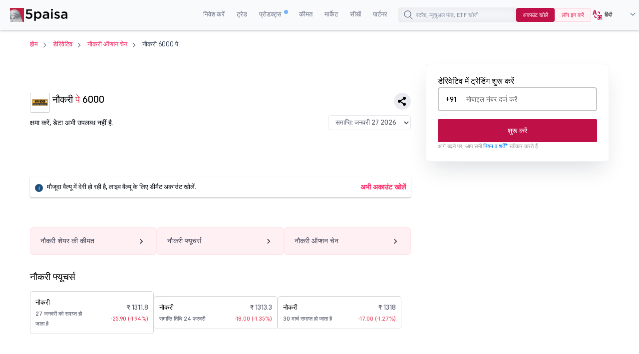

--- FILE ---
content_type: text/html;charset=utf-8
request_url: https://www.5paisa.com/hindi/derivatives/naukri-option-chain/naukri-6000-pe
body_size: 48134
content:
<!DOCTYPE html>
<html lang="hi" dir="ltr" prefix="content: http://purl.org/rss/1.0/modules/content/  dc: http://purl.org/dc/terms/  foaf: http://xmlns.com/foaf/0.1/  og: http://ogp.me/ns#  rdfs: http://www.w3.org/2000/01/rdf-schema#  schema: http://schema.org/  sioc: http://rdfs.org/sioc/ns#  sioct: http://rdfs.org/sioc/types#  skos: http://www.w3.org/2004/02/skos/core#  xsd: http://www.w3.org/2001/XMLSchema# ">
  <head>
  <link rel="icon" href="/hindi/favicon.ico" type="image/x-icon" />
  <link rel="apple-touch-icon" href="https://storage.googleapis.com/5paisa-prod-storage/files/favicon-96x96_0.png" />
  <link rel="preconnect" href="https://www.googletagmanager.com" />
  <link rel="dns-prefetch" href="https://www.googletagmanager.com" />
  <link rel="preconnect" href="https://storage.googleapis.com" />
  <link rel="dns-prefetch" href="https://storage.googleapis.com" />

        <script>window.dataLayer  =  window.dataLayer  ||  [];


      function  receiveMessage(evt)  {

        try  {

          // Security: Validate origin for production
          // Uncomment and configure allowed origins as needed
          const  allowedOrigins  =  ['https://www.5paisa.com/hindi','https://test.5paisa.com','https://sandbox.5paisa.com','http://localdev.5paisa.com'];

          if  (!allowedOrigins.includes(evt.origin))  return;


          // Refactored for better readability and performance
          let  eventData  =  evt.data;

          let  parsedData  =  null;


          // Parse once if string
          if  (typeof  eventData  === 'string')  {

            parsedData  =  JSON.parse(eventData);

            eventData  =  parsedData;

          }


          // Check for iframe data source
          const  dataSource  =  eventData?.data_source;

          if  (dataSource  &&  dataSource.match(/iframe/))  {

            window.dataLayer.push(eventData);

          }

        }  catch  (error)  {

          // Silent fail - consider proper error logging in production
        }

      }


      window.addEventListener('message',  receiveMessage,  false);</script>

          <!-- Google Tag Manager -->
      <script>window.dataLayer.push({

          pageTitle:  document.title,

          pagePath:  location.pathname,

          event: 'page_context_ready'

        });


        (function(w,d,s,l,i){

          w[l]=w[l]||[];

          w[l].push({'gtm.start':  new  Date().getTime(),  event:'gtm.js'});

          var  f=d.getElementsByTagName(s)[0],  j=d.createElement(s),  dl=l!='dataLayer'?'&l='+l:'';

          j.async=true;

          j.src='https://www.googletagmanager.com/gtm.js?id='+i+dl;

          f.parentNode.insertBefore(j,f);

        })(window,document,'script','dataLayer','GTM-TPKFC6');</script>
      <!-- End Google Tag Manager -->
    
    <meta charset="utf-8" />
<link rel="canonical" href="https://www.5paisa.com/hindi/derivatives/naukri-option-chain/naukri-6000-pe" />
<meta name="Generator" content="Drupal 10 (https://www.drupal.org)" />
<meta name="MobileOptimized" content="width" />
<meta name="HandheldFriendly" content="true" />
<meta name="viewport" content="width=device-width, initial-scale=1.0" />
<meta name="robots" content="index, follow" />
<meta property="og:site_name" content="5paisa" />
<meta property="og:title" content="नौकरी पे 6000 लाइव पुट ऑप्शन प्राइस चार्ट" />
<meta property="og:description" content="5paisa पर ओपन इंटरेस्ट, एनालिसिस, प्रीमियम, वॉल्यूम, लॉट साइज़, OI चेंज, स्ट्राइक प्राइस के साथ नौकरी पे 6000 पुट विकल्प का लाइव अपडेट पाएं." />
<meta property="og:url" content="https://www.5paisa.com/derivatives/naukri-option-chain/naukri-6000-pe" />
<meta property="og:image" content="https://images.5paisa.com/MarketIcons/NAUKRI.png" />
<meta property="og:type" content="website" />
<meta property="twitter:title" content="नौकरी पे 6000 लाइव पुट ऑप्शन प्राइस चार्ट" />
<meta property="twitter:description" content="5paisa पर ओपन इंटरेस्ट, एनालिसिस, प्रीमियम, वॉल्यूम, लॉट साइज़, OI चेंज, स्ट्राइक प्राइस के साथ नौकरी पे 6000 पुट विकल्प का लाइव अपडेट पाएं." />
<meta property="twitter:site" content="@5paisa" />
<meta property="twitter:image" content="https://images.5paisa.com/MarketIcons/NAUKRI.png" />
<meta property="twitter:card" content="summary_large_image" />
<meta name="description" content="5paisa पर ओपन इंटरेस्ट, एनालिसिस, प्रीमियम, वॉल्यूम, लॉट साइज़, OI चेंज, स्ट्राइक प्राइस के साथ नौकरी पे 6000 पुट विकल्प का लाइव अपडेट पाएं." />
<link rel="preload" as="font" href="/hindi/themes/custom/fivepaisa/css/fonts/Supreme/Supreme-Medium.woff2" type="font/woff2" crossorigin="anonymous" />
<link rel="preload" as="font" href="/hindi/themes/custom/fivepaisa/css/fonts/Supreme/Supreme-Regular.woff2" type="font/woff2" crossorigin="anonymous" />
<link rel="preload" as="font" href="/hindi/themes/custom/fivepaisa/css/fonts/Supreme/Supreme-Bold.woff2" type="font/woff2" crossorigin="anonymous" />
<link rel="preload" as="font" href="/hindi/themes/custom/fivepaisa/css/fonts/Supreme/Supreme-Extrabold.woff2" type="font/woff2" crossorigin="anonymous" />
<link rel="icon" href="https://storage.googleapis.com/5paisa-prod-storage/files/favicon-96x96_0.png" type="image/png" />
<link rel="alternate" href="https://www.5paisa.com/derivatives/naukri-option-chain/naukri-6000-pe" hreflang="x-default" />
<link rel="alternate" href="https://www.5paisa.com/derivatives/naukri-option-chain/naukri-6000-pe" hreflang="en-IN" />
<link rel="alternate" href="https://www.5paisa.com/hindi/derivatives/naukri-option-chain/naukri-6000-pe" hreflang="hi-IN" />
<link rel="alternate" href="https://www.5paisa.com/gujarati/derivatives/naukri-option-chain/naukri-6000-pe" hreflang="gu-IN" />
<link rel="alternate" href="https://www.5paisa.com/marathi/derivatives/naukri-option-chain/naukri-6000-pe" hreflang="mr-IN" />

    <title>नौकरी पे 6000 | 5paisa</title>
    <link rel="stylesheet" media="all" href="/hindi/modules/custom/futures_option/css/option-chain-stylesheet.css?t97yqb" />
<link rel="stylesheet" media="all" href="/hindi/modules/custom/universal_search/css/universal_search.css?t97yqb" />
<link rel="stylesheet" media="all" href="/hindi/themes/custom/fivepaisa/css/breadcrumb_new.css?t97yqb" />
<link rel="stylesheet" media="all" href="/hindi/themes/custom/fivepaisa/css/desktop-sticky-form.css?t97yqb" />
<link rel="stylesheet" media="all" href="/hindi/themes/custom/fivepaisa/css/global-stylesheet.css?t97yqb" />
<link rel="stylesheet" media="all" href="/hindi/themes/custom/fivepaisa/css/bootstrap.min.css?t97yqb" />
<link rel="stylesheet" media="all" href="/hindi/themes/custom/fivepaisa/css/global-header-footer.css?t97yqb" />
<link rel="stylesheet" media="all" href="/hindi/themes/custom/fivepaisa/css/dashboard-dropdown.css?t97yqb" />
<link rel="stylesheet" media="all" href="/hindi/themes/custom/fivepaisa/css/owl.carousel.min.css?t97yqb" />

    
	   	   <meta name="facebook-domain-verification" content="nddetdl0yh8y6225vj78e93sxed542" />
	   <meta name="google" content="notranslate" />
	   
  
                              <script>!function(e){var  n="https://s.go-mpulse.net/boomerang/";if("False"=="True")e.BOOMR_config=e.BOOMR_config||{},e.BOOMR_config.PageParams=e.BOOMR_config.PageParams||{},e.BOOMR_config.PageParams.pci=!0,n="https://s2.go-mpulse.net/boomerang/";if(window.BOOMR_API_key="4PPDE-S3QLQ-M7K65-SAQPZ-HPDKT",function(){function  e(){if(!o){var  e=document.createElement("script");e.id="boomr-scr-as",e.src=window.BOOMR.url,e.async=!0,i.parentNode.appendChild(e),o=!0}}function  t(e){o=!0;var  n,t,a,r,d=document,O=window;if(window.BOOMR.snippetMethod=e?"if":"i",t=function(e,n){var  t=d.createElement("script");t.id=n||"boomr-if-as",t.src=window.BOOMR.url,BOOMR_lstart=(new  Date).getTime(),e=e||d.body,e.appendChild(t)},!window.addEventListener&&window.attachEvent&&navigator.userAgent.match(/MSIE [67]\./))return  window.BOOMR.snippetMethod="s",void  t(i.parentNode,"boomr-async");a=document.createElement("IFRAME"),a.src="about:blank",a.title="",a.role="presentation",a.loading="eager",r=(a.frameElement||a).style,r.width=0,r.height=0,r.border=0,r.display="none",i.parentNode.appendChild(a);try{O=a.contentWindow,d=O.document.open()}catch(_){n=document.domain,a.src="javascript:var  d=document.open();d.domain=\u0027"+n+"';void(0);",O=a.contentWindow,d=O.document.open()}if(n)d._boomrl=function(){this.domain=n,t()},d.write("<bo"+"dy onload='document._boomrl();'>");else  if(O._boomrl=function(){t()},O.addEventListener)O.addEventListener("load",O._boomrl,!1);else  if(O.attachEvent)O.attachEvent("onload",O._boomrl);d.close()}function  a(e){window.BOOMR_onload=e&&e.timeStamp||(new  Date).getTime()}if(!window.BOOMR||!window.BOOMR.version&&!window.BOOMR.snippetExecuted){window.BOOMR=window.BOOMR||{},window.BOOMR.snippetStart=(new  Date).getTime(),window.BOOMR.snippetExecuted=!0,window.BOOMR.snippetVersion=12,window.BOOMR.url=n+"4PPDE-S3QLQ-M7K65-SAQPZ-HPDKT";var  i=document.currentScript||document.getElementsByTagName("script")[0],o=!1,r=document.createElement("link");if(r.relList&&"function"==typeof  r.relList.supports&&r.relList.supports("preload")&&"as"in  r)window.BOOMR.snippetMethod="p",r.href=window.BOOMR.url,r.rel="preload",r.as="script",r.addEventListener("load",e),r.addEventListener("error",function(){t(!0)}),setTimeout(function(){if(!o)t(!0)},3e3),BOOMR_lstart=(new  Date).getTime(),i.parentNode.appendChild(r);else  t(!1);if(window.addEventListener)window.addEventListener("load",a,!1);else  if(window.attachEvent)window.attachEvent("onload",a)}}(),"".length>0)if(e&&"performance"in  e&&e.performance&&"function"==typeof  e.performance.setResourceTimingBufferSize)e.performance.setResourceTimingBufferSize();!function(){if(BOOMR=e.BOOMR||{},BOOMR.plugins=BOOMR.plugins||{},!BOOMR.plugins.AK){var  n=""=="true"?1:0,t="",a="anw2dbaxg72ku2lr6via-f-d3d47d0c6-clientnsv4-s.akamaihd.net",i="false"=="true"?2:1,o={"ak.v":"39","ak.cp":"1350069","ak.ai":parseInt("954227",10),"ak.ol":"0","ak.cr":1,"ak.ipv":4,"ak.proto":"http/1.1","ak.rid":"30d248a1","ak.r":50721,"ak.a2":n,"ak.m":"dsca","ak.n":"essl","ak.bpcip":"3.145.18.0","ak.cport":50832,"ak.gh":"23.55.244.166","ak.quicv":"","ak.tlsv":"tls1.2","ak.0rtt":"","ak.0rtt.ed":"","ak.csrc":"-","ak.acc":"bbr","ak.t":"1769076048","ak.ak":"hOBiQwZUYzCg5VSAfCLimQ==B3CJ/JZydjKcZJMu8RbmqySgWVNOduUGXGAJIzFOp4ingWs5AJFK2gM9yDaY4hNGGHzTjcgGqk6RVnNfAW9Ze22/z+wKN7xU5HJSfJBAVKNpoTWVhT/[base64]/P08nl/KpCYWz2sJ3/qEOQtQgyLBiaqnb5UYdOk9dE8sBnNIvUTgzO0t/jo0ydIaj6W9PYkAi2Bx4wg7J3sUP6Bb50g8y5oyz8Y7f1rKkrs=","ak.pv":"87","ak.dpoabenc":"","ak.tf":i};if(""!==t)o["ak.ruds"]=t;var  r={i:!1,av:function(n){var  t="http.initiator";if(n&&(!n[t]||"spa_hard"===n[t]))o["ak.feo"]=void  0!==e.aFeoApplied?1:0,BOOMR.addVar(o)},rv:function(){var  e=["ak.bpcip","ak.cport","ak.cr","ak.csrc","ak.gh","ak.ipv","ak.m","ak.n","ak.ol","ak.proto","ak.quicv","ak.tlsv","ak.0rtt","ak.0rtt.ed","ak.r","ak.acc","ak.t","ak.tf"];BOOMR.removeVar(e)}};BOOMR.plugins.AK={akVars:o,akDNSPreFetchDomain:a,init:function(){if(!r.i){var  e=BOOMR.subscribe;e("before_beacon",r.av,null,null),e("onbeacon",r.rv,null,null),r.i=!0}return  this},is_complete:function(){return!0}}}}()}(window);</script><script type="text/javascript" data-id="hindi" data-language="MoxLanguage"></script><script type="text/javascript" data-id="hindi" data-language="MoxLanguage" src="/hindi/Paisa_Gateway.js"></script></head>
  <body class="path-derivatives">

            <!-- Google Tag Manager (noscript) -->
        <noscript><iframe src="https://www.googletagmanager.com/ns.html?id=GTM-TPKFC6" height="0" width="0" style="display:none;visibility:hidden"></iframe></noscript>
        <!-- End Google Tag Manager (noscript) -->
    
        <script type="application/ld+json">{"@context":"https://schema.org","@type":"BreadcrumbList","itemListElement":[{"@type":"ListItem","position":1,"name":"5Paisa Homepage","item":"https://www.5paisa.com/hindi"},{"@type":"ListItem","position":2,"name":"Derivatives","item":"https://www.5paisa.com/hindi/derivatives"},{"@type":"ListItem","position":3,"name":"Naukri option chain","item":"https://www.5paisa.com/hindi/derivatives/naukri-option-chain"},{"@type":"ListItem","position":4,"name":"Naukri 6000 pe","item":"https://www.5paisa.com/hindi/derivatives/naukri-option-chain/naukri-6000-pe"}]}</script>
    
    
      <div class="dialog-off-canvas-main-canvas" data-off-canvas-main-canvas>
    <div class="wrapper">
	<!-- header start here -->
										
	
					<header>
			<div class="menu-block">
				<div class="menu-block__wrapper">
											  	<div class="menu-block__logo">
		<a href="https://www.5paisa.com/hindi/" class="logo--img">
			<img src="/themes/custom/fivepaisa/images/menu/5paisa-logo.svg" alt="Home" width="115" height="28" title="Home" fetchpriority="high" />
		</a>
	</div>


										<div class="block__rightwrapper">
																		    
<meta name="google-signin-client_id" content="1085861597143-lkicnb5qumviam4t1b45no2b57f4qvsl.apps.googleusercontent.com" />
<div id="g_id_onload" data-prompt_parent_id="g_id_onload" data-cancel_on_tap_outside="false" style="right: 0px;top: 0px;position: fixed;z-index: 9999;"></div>
<div class="menu-block__right hidden-xs">
                <nav>
                <ul class="menu-block__list"><li class="menu-block__dropdown tabMenu">
                <a role="button" href="" title="Invest">निवेश करें</a>
                <ul class="menu-block__dropdownlist tab-menu invest-menus">
                <li><div class="submenu__wrapper"><div class="submenu__mainwrapper ">
                                <div class="headingtxtmenu">इन्वेस्टमेंट प्रोडक्ट्स</div>
                                <div class="submenu__wrapperbox aligncenter">
                                <ul><li>
                                <a href="/hindi/investment-products/stocks-equity-trading" title="Stocks">
                                <span class="bg-stocks"></span>
                                <span class="menuspantext">
                                    <span>स्टॉक्स</span>
                                <p>MTF, एडवांस्ड चार्ट, एडवाइज़री व और भी बहुत कुछ- आपकी उंगलियों पर.</p>
                                </span>
                                </a>
                            </li><li>
                                <a href="https://www.5paisa.com/hindi/mutual-funds/" title="Mutual Funds">
                                <span class="bg-mutual_funds"></span>
                                <span class="menuspantext">
                                    <span>म्यूचुअल फंड</span>
                                <p>0% कमीशन पर टॉप परफॉर्मिंग डायरेक्ट म्यूचुअल फंड में इन्वेस्ट करें</p>
                                </span>
                                </a>
                            </li><li>
                                <a href="/hindi/ipo" title="IPOs">
                                <span class="bg-ipos"></span>
                                <span class="menuspantext">
                                    <span>IPO</span>
                                <p>कुछ ही क्लिक में IPO के लिए अप्लाई करें!</p>
                                </span>
                                </a>
                            </li></ul><ul><li>
                                <a href="/hindi/etf" title="ETF">
                                <span class="bg-etf"></span>
                                <span class="menuspantext">
                                    <span>ETF</span>
                                <p>सुविधाजनक इन्वेस्टमेंट के साथ आसानी से विविधता का फायदा उठाएं</p>
                                </span>
                                </a>
                            </li><li>
                                <a href="/hindi/invest-in-us-markets" title="US Stocks">
                                <span class="bg-us_stocks"></span>
                                <span class="menuspantext">
                                    <span>US स्टॉक्स</span>
                                <p>US स्टॉक और ETF में आसानी से डाइवर्सिफाई करें!</p>
                                </span>
                                </a>
                            </li></ul></div></div><div class="submenu__mainwrapper rightboxwrapper">
                                <div class="headingtxtmenu">टूल्स</div>
                                <div class="submenu__wrapperbox aligncenter">
                                <ul><li>
                                <a href="/hindi/calculators/brokerage-calculator" title="Brokerage Calculator">
                                <span class="bg-brokerage_calculator"></span>
                                <span class="menuspantext">
                                    <span>ब्रोकरेज कैलकुलेटर</span>
                                
                                </span>
                                </a>
                            </li><li>
                                <a href="/hindi/calculators/sip-calculator" title="SIP Calculator">
                                <span class="bg-sip_calculator"></span>
                                <span class="menuspantext">
                                    <span>SIP कैलकुलटेर</span>
                                
                                </span>
                                </a>
                            </li><li>
                                <a href="/hindi/stock-comparison" title="Stock Comparison">
                                <span class="bg-stock_comparison"></span>
                                <span class="menuspantext">
                                    <span>स्टॉक की तुलना</span>
                                
                                </span>
                                </a>
                            </li><li>
                                <a href="/hindi/stock-screener" title="Stock Screener">
                                <span class="bg-stock_screener"></span>
                                <span class="menuspantext">
                                    <span>स्टॉक स्क्रीनर</span>
                                
                                </span>
                                </a>
                            </li><li>
                                <a href="/hindi/calculators/elss-calculator" title="ELSS Calculator">
                                <span class="bg-elss_calculator"></span>
                                <span class="menuspantext">
                                    <span>ईएलएसएस कैलकुलेटर</span>
                                
                                </span>
                                </a>
                            </li><li>
                                <a href="/hindi/mutual-funds/compare" title="Compare Mutual Funds">
                                <span class="bg-compare_mutual_funds"></span>
                                <span class="menuspantext">
                                    <span>म्यूचुअल फंडों</span>
                                
                                </span>
                                </a>
                            </li><li>
                                <a href="/hindi/calculators" class="linkcolor" title="All Calculators">सभी कैलकुलेटर
                                    <svg width="12" height="13" viewBox="0 0 12 13" fill="none" xmlns="http://www.w3.org/2000/svg"><path d="M4.5 3.5L7.5 6.5L4.5 9.5" stroke="#1570EF" stroke-linecap="round" stroke-linejoin="round"></path></svg>
                                </a>
                            </li></ul></div></div></div></li></ul><li class="menu-block__dropdown tabMenu">
                <a role="button" href="" title="Trade">ट्रेड</a>
                <ul class="menu-block__dropdownlist tab-menu trade-menus">
                <li><div class="submenu__wrapper"><div class="submenu__mainwrapper ">
                                <div class="headingtxtmenu">ट्रेडिंग प्रॉडक्ट</div>
                                <div class="submenu__wrapperbox aligncenter">
                                <ul><li>
                                <a href="/hindi/derivatives" title="Future & Options">
                                <span class="bg-future_n_options"></span>
                                <span class="menuspantext">
                                    <span>फ्यूचर और ऑप्शंस</span>
                                <p>फार एक्सपायरी कॉन्ट्रैक्ट के साथ विभिन्न सेगमेंट में ट्रेड F&amp;O कॉन्ट्रैक्ट</p>
                                </span>
                                </a>
                            </li><li>
                                <a href="/hindi/investment-products/commodity-trading" title="Commodity">
                                <span class="bg-commodity"></span>
                                <span class="menuspantext">
                                    <span>कमोडिटी</span>
                                <p>पारंपरिक सिक्योरिटीज़ से अलग अपने पोर्टफोलियो में विविधता लाएं</p>
                                </span>
                                </a>
                            </li></ul></div></div><div class="submenu__mainwrapper rightboxwrapper">
                                <div class="headingtxtmenu">टूल्स</div>
                                <div class="submenu__wrapperbox aligncenter">
                                <ul><li>
                                <a href="/hindi/calculators/margin-calculator" title="Margin Calculator">
                                <span class="bg-margin_calculator"></span>
                                <span class="menuspantext">
                                    <span>मार्जिन कैलकुलेटर</span>
                                
                                </span>
                                </a>
                            </li><li>
                                <a href="/hindi/calculators/mtf-calculator" title="MTF Calculator">
                                <span class="bg-mtf_calculator"></span>
                                <span class="menuspantext">
                                    <span>MTF कैलकुलेटर</span>
                                <p>ग्लोबल करेंसी ट्रेडिंग के साथ अपने ट्रेडिंग क्षेत्र का विस्तार करें!</p>
                                </span>
                                </a>
                            </li><li>
                                <a href="/hindi/stock-screener" title="Stock Screener">
                                <span class="bg-stock_screener"></span>
                                <span class="menuspantext">
                                    <span>स्टॉक स्क्रीनर</span>
                                
                                </span>
                                </a>
                            </li><li>
                                <a href="/hindi/calculators" class="linkcolor" title="All Calculators">सभी कैलकुलेटर
                                    <svg width="12" height="13" viewBox="0 0 12 13" fill="none" xmlns="http://www.w3.org/2000/svg"><path d="M4.5 3.5L7.5 6.5L4.5 9.5" stroke="#1570EF" stroke-linecap="round" stroke-linejoin="round"></path></svg>
                                </a>
                            </li></ul></div></div></div></li></ul><li class="menu-block__dropdown tabMenu">
                <a role="button" href="" title="Products">प्रोडक्ट्स <sup class="activenew"></sup></a>
                <ul class="menu-block__dropdownlist tab-menu products-menus">
                <li><div class="submenu__wrapper"><div class="submenu__mainwrapper ">
                                <div class="headingtxtmenu">5paisa प्रोडक्ट</div>
                                <div class="submenu__wrapperbox aligncenter">
                                <ul><li>
                                <a href="https://www.5paisa.com/hindi/technology/mobile-trading-app" title="5paisa Trading App">
                                <span class="bg-5paisa_trading_app"></span>
                                <span class="menuspantext">
                                    <span>5paisa ट्रेडिंग ऐप</span>
                                <p>सेवी ट्रेडर्स और इन्वेस्टर्स के लिए एक मोबाइल ऐप!</p>
                                </span>
                                </a>
                            </li><li>
                                <a href="https://www.5paisa.com/hindi/technology/web-platform" title="Trader's Terminal">
                                <span class="bg-trader's_terminal"></span>
                                <span class="menuspantext">
                                    <span>ट्रेडर का टर्मिनल</span>
                                <p>आसान बड़ी-स्क्रीन ट्रेडिंग अनुभव के लिए एक डेस्कटॉप ट्रेडिंग प्लेटफॉर्म.</p>
                                </span>
                                </a>
                            </li><li>
                                <a href="https://www.5paisa.com/hindi/technology/5paisa-exe" title="5paisa EXE">
                                <span class="bg-5paisa_exe"></span>
                                <span class="menuspantext">
                                    <span>5paisa एक्स</span>
                                <p>तेज़ और अजाइल ट्रेडर के लिए डेस्कटॉप-आधारित प्लेटफॉर्म पर जाएं</p>
                                </span>
                                </a>
                            </li></ul><ul><li>
                                <a href="https://www.5paisa.com/hindi/technology/fno360-derivatives-trading" title="FnO360">
                                <span class="bg-fno360"></span>
                                <span class="menuspantext">
                                    <span>एफएनओ 360</span>
                                <p>खास तौर पर डेरिवेटिव्स ट्रेडर के लिए बनाया गया ट्रेडिंग टर्मिनल.</p>
                                </span>
                                </a>
                            </li><li>
                                <a href="https://xstream.5paisa.com/" title="Xstream APIs">
                                <span class="bg-xstream_apis"></span>
                                <span class="menuspantext">
                                    <span>एक्सस्ट्रीम एपीआई</span>
                                <p>हमारे मुफ्त, तेज़ और आसान API प्लेटफॉर्म के साथ ट्रेडिंग का भविष्य उजागर करें</p>
                                </span>
                                </a>
                            </li><li>
                                <a href="https://www.5paisa.com/hindi/technology/publisher-library" title="Publisher Js">
                                <span class="bg-publisher_js"></span>
                                <span class="menuspantext">
                                    <span>प्रकाशक जेएस</span>
                                <p>न्यूनतम कोडिंग के साथ अपनी वेबसाइट पर 5paisa ट्रेड बटन को आसानी से जोड़ें-बिलकुल मुफ्त!</p>
                                </span>
                                </a>
                            </li></ul><ul><li>
                                <a href="https://www.5paisa.com/hindi/technology/scalper-terminal" title="Scalper Terminal">
                                <span class="bg-scalper_terminal"></span>
                                <span class="menuspantext">
                                    <span>स्कैल्पर टर्मिनल <span class="blink-soft">नया</span></span>
                                <p>तुरंत कीबोर्ड निष्पादन के साथ लाइटनिंग-फास्ट स्कैल्पिंग इंटरफेस.</p>
                                </span>
                                </a>
                            </li><li>
                                <a href="/hindi/investment-products/margin-trading-facility-mtf" title="Pay Later MTF">
                                <span class="bg-pay_later_mtf"></span>
                                <span class="menuspantext">
                                    <span>बाद में भुगतान करें MTF</span>
                                <p>मार्केट के अवसरों को तुरंत प्राप्त करें, बाद में भुगतान करें</p>
                                </span>
                                </a>
                            </li><li>
                                <a href="/hindi/technology/mcp-ai-trading-assistant" title="5paisa MCP">
                                <span class="bg-5paisa_mcp"></span>
                                <span class="menuspantext">
                                    <span>5पैसा MCP</span>
                                <p>प्राकृतिक बातचीत के माध्यम से आपका एआई ट्रेडिंग साथी</p>
                                </span>
                                </a>
                            </li></ul><ul><li>
                                <a href="https://www.5paisa.com/hindi/technology/trading-view" title="Trade on Charts">
                                <span class="bg-trade_on_charts"></span>
                                <span class="menuspantext">
                                    <span>चार्ट के अनुसार ट्रेडिंग करें</span>
                                <p>Tv.5paisa के ट्रेडिंगव्यू चार्ट से सीधे ट्रेडिंग करें.</p>
                                </span>
                                </a>
                            </li></ul></div></div></div></li></ul><li class="menu-block__dropdown">
                <a href="/hindi/brokerage-charges" title="Pricing" target="_blank">कीमत</a>
                <ul class="menu-block__dropdownlist">
                <li><div class="submenu__wrapper"></div></li></ul><li class="menu-block__dropdown tabMenu">
                <a role="button" href="" title="Markets">मार्केट</a>
                <ul class="menu-block__dropdownlist tab-menu markets-menus">
                <li><div class="submenu__wrapper tabsubmenu">
                        <div class="submenu__wrapperbox aligncenter">
                        <ul class="submenulinks__tabs"><li><a href="#MarketMovers" title="Market Movers">मार्केट मूवर्स</a></li><li><a href="#Stocks" title="Stocks">स्टॉक्स</a></li><li><a href="#PopularStocks" title="Popular Stocks">लोकप्रिय स्टॉक</a></li><li><a href="#Indices" title="Indices">सूचकांक</a></li><li><a href="#IPO" title="IPO">IPO</a></li><li><a href="#MutualFunds" title="Mutual Funds">म्यूचुअल फंड</a></li></ul><div class="submenutab__wrapper"><div class="submenu__tabcontent" id="MarketMovers"><div class="submenu__catgorywrapper"><ul><li><a href="/hindi/share-market-today" title="Market Today"><span class="bg-market_today"></span><span class="menuspantext"><span>आज का मार्केट</span></span></a></li><li><a href="/hindi/share-market-today/52-week-high" title="52 Week High"><span class="bg-52_week_high"></span><span class="menuspantext"><span>52 सप्ताह का उच्चतम स्तर</span></span></a></li><li><a href="/hindi/share-market-today/52-week-low" title="52 Week Low"><span class="bg-52_week_low"></span><span class="menuspantext"><span>52 सप्ताह का निम्नतम स्तर</span></span></a></li><li><a href="/hindi/share-market-today/fii-dii" title="FII DII"><span class="bg-fii_dii"></span><span class="menuspantext"><span>एफआईआई डीआईआई</span></span></a></li><li><a href="https://www.5paisa.com/hindi/share-market-today/top-gainers" title="Top Gainers"><span class="bg-top_gainers"></span><span class="menuspantext"><span>टॉप गेनर्स</span></span></a></li><li><a href="https://www.5paisa.com/hindi/share-market-today/top-losers" title="Top Losers"><span class="bg-top_losers"></span><span class="menuspantext"><span>टॉप लूजर्स</span></span></a></li></ul></div><div class="submenu__catgorywrapper"><ul><li><a href="/hindi/share-market-today/volume-shockers-nse" title="Volume Shockers"><span class="bg-volume_shockers"></span><span class="menuspantext"><span>वॉल्यूम शॉकर्स</span></span></a></li><li><a href="/hindi/share-market-today/value-shockers-nse" title="Value Shockers"><span class="bg-value_shockers"></span><span class="menuspantext"><span>वैल्यू शॉकर्स</span></span></a></li><li><a href="https://www.5paisa.com/hindi/share-market-today/only-buyers-nse" title="Only Buyers"><span class="bg-only_buyers"></span><span class="menuspantext"><span>केवल बायर</span></span></a></li><li><a href="/hindi/share-market-today/only-sellers-nse" title="Only Sellers"><span class="bg-only_sellers"></span><span class="menuspantext"><span>केवल सेलर</span></span></a></li><li><a href="/hindi/nse-ban-list" title="F&O Ban List"><span class="bg-fno_ban_list"></span><span class="menuspantext"><span>F&amp;O बैन लिस्ट</span></span></a></li><li><a href="/hindi/share-market-today/most-active-contracts" title="Active Contracts"><span class="bg-active_contracts"></span><span class="menuspantext"><span>ऐक्टिव कॉन्ट्रैक्ट</span></span></a></li></ul></div></div><div class="submenu__tabcontent" id="Stocks"><div class="submenu__catgorywrapper"><ul><li><a href="/hindi/share-market-today/stocks-to-buy-or-sell-today" title="Stocks to Buy Today"><span class="bg-stocks_to_buy_today"></span><span class="menuspantext"><span>आज खरीदने के लिए स्टॉक</span></span></a></li><li><a href="/hindi/share-market-today/penny-stocks" title="Penny Stocks"><span class="bg-penny_stocks"></span><span class="menuspantext"><span>पेनी स्टॉक</span></span></a></li><li><a href="/hindi/share-market-today/stocks-to-buy-under-rs-10" title="Stocks Under 10"><span class="bg-stocks_under_10"></span><span class="menuspantext"><span>10 के अंदर स्टॉक</span></span></a></li><li><a href="/hindi/share-market-today/stocks-to-buy-under-rs-50" title="Stocks Under 50"><span class="bg-stocks_under_50"></span><span class="menuspantext"><span>50 के अंदर स्टॉक</span></span></a></li><li><a href="/hindi/share-market-today/stocks-to-buy-under-rs-100" title="Stocks Under 100"><span class="bg-stocks_under_100"></span><span class="menuspantext"><span>100 के अंदर स्टॉक</span></span></a></li><li><a href="/hindi/stocks/all" title="View All Stocks"><span class="bg-view_all_stocks"></span><span class="menuspantext"><span>सभी स्टॉक देखें</span></span></a></li></ul></div><div class="submenu__catgorywrapper"><ul><li><a href="https://www.5paisa.com/hindi/share-market-today/btst-stocks-for-the-day" title="BTST Stocks"><span class="bg-btst_stocks"></span><span class="menuspantext"><span>BTST स्टॉक्स</span></span></a></li><li><a href="/hindi/share-market-today/multibagger-stocks" title="Multibagger Stocks"><span class="bg-multibagger_stocks"></span><span class="menuspantext"><span>मल्टीबैगर स्टॉक</span></span></a></li><li><a href="https://www.5paisa.com/hindi/share-market-today/bonus" title="Bonus"><span class="bg-bonus"></span><span class="menuspantext"><span>बोनस</span></span></a></li><li><a href="https://www.5paisa.com/hindi/share-market-today/rights" title="Rights"><span class="bg-rights"></span><span class="menuspantext"><span>अधिकार</span></span></a></li><li><a href="/hindi/share-market-today/splits" title="Splits"><span class="bg-splits"></span><span class="menuspantext"><span>स्प्लिट</span></span></a></li><li><a href="https://www.5paisa.com/hindi/share-market-today/dividends" title="Dividends"><span class="bg-dividends"></span><span class="menuspantext"><span>लाभांश</span></span></a></li></ul></div><div class="submenu__catgorywrapper"><ul><li><a href="/hindi/share-market-today/large-cap-stocks" title="Large Cap Stocks"><span class="bg-large_cap_stocks"></span><span class="menuspantext"><span>लार्ज कैप स्टॉक</span></span></a></li><li><a href="/hindi/share-market-today/mid-cap-stocks" title="Mid Cap Stocks"><span class="bg-mid_cap_stocks"></span><span class="menuspantext"><span>मिड कैप स्टॉक</span></span></a></li><li><a href="/hindi/share-market-today/small-cap-stocks" title="Small Cap Stocks"><span class="bg-small_cap_stocks"></span><span class="menuspantext"><span>स्मॉल कैप स्टॉक</span></span></a></li><li><a href="/hindi/group-stocks/hero-shares" title="Group Stocks"><span class="bg-group_stocks"></span><span class="menuspantext"><span>ग्रुप स्टॉक</span></span></a></li><li><a href="https://www.5paisa.com/hindi/nifty-50-stocks-list" title="Nifty 50 Stock List"><span class="bg-nifty_50_stock_list"></span><span class="menuspantext"><span>निफ्टी 50 स्टोक लिस्ट</span></span></a></li><li><a href="https://www.5paisa.com/hindi/share-market-today/india-adrs" title="Indian ADRs"><span class="bg-indian_adrs"></span><span class="menuspantext"><span>भारतीय एडीआर</span></span></a></li></ul></div></div><div class="submenu__tabcontent" id="PopularStocks"><div class="submenu__catgorywrapper"><ul><li><a href="https://www.5paisa.com/hindi/stocks/lici-share-price" title="LIC"><span class="bg-lic"></span><span class="menuspantext"><span>LIC</span></span></a></li><li><a href="https://www.5paisa.com/hindi/stocks/tatamotors-share-price" title="Tata Motors"><span class="bg-tata_motors"></span><span class="menuspantext"><span>टाटा मोटर्स</span></span></a></li><li><a href="https://www.5paisa.com/hindi/stocks/irfc-share-price" title="IRFC"><span class="bg-irfc"></span><span class="menuspantext"><span>आईआरएफसी</span></span></a></li><li><a href="https://www.5paisa.com/hindi/stocks/itc-share-price" title="ITC"><span class="bg-itc"></span><span class="menuspantext"><span>ITC</span></span></a></li><li><a href="https://www.5paisa.com/hindi/stocks/tatasteel-share-price" title="Tata Steel"><span class="bg-tata_steel"></span><span class="menuspantext"><span>टाटा स्टील</span></span></a></li><li><a href="https://www.5paisa.com/hindi/stocks/adanient-share-price" title="Adani Enterprises"><span class="bg-adani_enterprises"></span><span class="menuspantext"><span>अदानी एंटरप्राइजेज</span></span></a></li></ul></div><div class="submenu__catgorywrapper"><ul><li><a href="https://www.5paisa.com/hindi/stocks/yesbank-share-price" title="Yes Bank"><span class="bg-yes_bank"></span><span class="menuspantext"><span>येस बैंक</span></span></a></li><li><a href="https://www.5paisa.com/hindi/stocks/suzlon-share-price" title="Suzlon"><span class="bg-suzlon"></span><span class="menuspantext"><span>सुजलॉन</span></span></a></li><li><a href="https://www.5paisa.com/hindi/stocks/tcs-share-price" title="TCS"><span class="bg-tcs"></span><span class="menuspantext"><span>TCS</span></span></a></li><li><a href="https://www.5paisa.com/hindi/stocks/sbin-share-price" title="SBI"><span class="bg-sbi"></span><span class="menuspantext"><span>SBI</span></span></a></li><li><a href="https://www.5paisa.com/hindi/stocks/infy-share-price" title="Infosys"><span class="bg-infosys"></span><span class="menuspantext"><span>इंफोसिस</span></span></a></li><li><a href="https://www.5paisa.com/hindi/stocks/adanipower-share-price" title="Adani Power"><span class="bg-adani_power"></span><span class="menuspantext"><span>अदानी पावर</span></span></a></li></ul></div><div class="submenu__catgorywrapper"><ul><li><a href="https://www.5paisa.com/hindi/stocks/reliance-share-price" title="Reliance"><span class="bg-reliance"></span><span class="menuspantext"><span>रिलायंस</span></span></a></li><li><a href="https://www.5paisa.com/hindi/stocks/tatapower-share-price" title="Tata Power"><span class="bg-tata_power"></span><span class="menuspantext"><span>टाटा पावर</span></span></a></li><li><a href="https://www.5paisa.com/hindi/stocks/idea-share-price" title="Idea"><span class="bg-idea"></span><span class="menuspantext"><span>आइडिया</span></span></a></li><li><a href="https://www.5paisa.com/hindi/stocks/jiofin-share-price" title="Jio Financial Services"><span class="bg-jio_financial_services"></span><span class="menuspantext"><span>जियो फाइनेंशियल सर्विसेज़</span></span></a></li><li><a href="https://www.5paisa.com/hindi/stocks/eternal-share-price" title="Zomato"><span class="bg-zomato"></span><span class="menuspantext"><span>ज़ोमाटो</span></span></a></li><li><a href="https://www.5paisa.com/hindi/stocks/awl-share-price" title=" Adani Wilmar"><span class="bg-adani_wilmar"></span><span class="menuspantext"><span> अदानी विलमर</span></span></a></li></ul></div></div><div class="submenu__tabcontent" id="Indices"><div class="submenu__catgorywrapper"><ul><li class="headingtxtmenu">NSE</li><li><a href="https://www.5paisa.com/hindi/share-market-today/nifty-50" title="Nifty 50"><span class="bg-nifty_50"></span><span class="menuspantext"><span>निफ्टी 50</span></span></a></li><li><a href="https://www.5paisa.com/hindi/share-market-today/nifty-bank" title="Bank Nifty"><span class="bg-bank_nifty"></span><span class="menuspantext"><span>बैंक निफ्टी</span></span></a></li><li><a href="https://www.5paisa.com/hindi/share-market-today/nifty-financial-services" title="FINNIFTY"><span class="bg-finnifty"></span><span class="menuspantext"><span>फिनिफ्टी</span></span></a></li><li><a href="https://www.5paisa.com/hindi/share-market-today/nifty-midcap-select" title="Nifty Midcap"><span class="bg-nifty_midcap"></span><span class="menuspantext"><span>निफ्टी मिडकैप</span></span></a></li><li><a href="https://www.5paisa.com/hindi/share-market-today/india-vix" title="India VIX"><span class="bg-india_vix"></span><span class="menuspantext"><span>इंडिया विक्स</span></span></a></li><li><a href="/hindi/nse" class="linkcolor" title="Know More">अधिक जानें
                                    <svg width="12" height="13" viewBox="0 0 12 13" fill="none" xmlns="http://www.w3.org/2000/svg"><path d="M4.5 3.5L7.5 6.5L4.5 9.5" stroke="#1570EF" stroke-linecap="round" stroke-linejoin="round"></path></svg>
                                </a>
                            </li></ul></div><div class="submenu__catgorywrapper"><ul><li class="headingtxtmenu">BSE</li><li><a href="https://www.5paisa.com/hindi/share-market-today/bse-sensex" title="Sensex"><span class="bg-sensex"></span><span class="menuspantext"><span>सेंसेक्स</span></span></a></li><li><a href="https://www.5paisa.com/hindi/share-market-today/bse-bankex" title="BSE Bankex"><span class="bg-bse_bankex"></span><span class="menuspantext"><span>बीएसई बैंकेक्स</span></span></a></li><li><a href="https://www.5paisa.com/hindi/share-market-today/bse-smlcap" title="BSE Smallcap"><span class="bg-bse_smallcap"></span><span class="menuspantext"><span>BSE स्मॉलकैप</span></span></a></li><li><a href="https://www.5paisa.com/hindi/share-market-today/bse-midcap-select" title="BSE Midcap"><span class="bg-bse_midcap"></span><span class="menuspantext"><span>बीएसई मिडकैप</span></span></a></li><li><a href="https://www.5paisa.com/hindi/share-market-today/bse-100" title="BSE 100"><span class="bg-bse_100"></span><span class="menuspantext"><span>बीएसई 100</span></span></a></li><li><a href="/hindi/bse" class="linkcolor" title="Know More">अधिक जानें
                                    <svg width="12" height="13" viewBox="0 0 12 13" fill="none" xmlns="http://www.w3.org/2000/svg"><path d="M4.5 3.5L7.5 6.5L4.5 9.5" stroke="#1570EF" stroke-linecap="round" stroke-linejoin="round"></path></svg>
                                </a>
                            </li></ul></div><div class="submenu__catgorywrapper"><ul><li class="headingtxtmenu">वैश्विक सूचकांक</li><li><a href="https://www.5paisa.com/hindi/share-market-today/gift-nifty" title="Gift Nifty"><span class="bg-gift_nifty"></span><span class="menuspantext"><span>गिफ्ट निफ्टी</span></span></a></li><li><a href="https://www.5paisa.com/hindi/share-market-today/dow" title="Dow"><span class="bg-dow"></span><span class="menuspantext"><span>उतरना</span></span></a></li><li><a href="https://www.5paisa.com/hindi/share-market-today/hang-seng" title="Hang Seng"><span class="bg-hang_seng"></span><span class="menuspantext"><span>हैंग सेंग</span></span></a></li><li><a href="https://www.5paisa.com/hindi/share-market-today/s-p" title="S&P"><span class="bg-snp"></span><span class="menuspantext"><span>एस एंड पी</span></span></a></li><li><a href="https://www.5paisa.com/hindi/share-market-today/nikkei-225" title="Nikkei 225"><span class="bg-nikkei_225"></span><span class="menuspantext"><span>निक्केई 225</span></span></a></li><li><a href="/hindi/share-market-today/global-indices" class="linkcolor" title="Know More">अधिक जानें
                                    <svg width="12" height="13" viewBox="0 0 12 13" fill="none" xmlns="http://www.w3.org/2000/svg"><path d="M4.5 3.5L7.5 6.5L4.5 9.5" stroke="#1570EF" stroke-linecap="round" stroke-linejoin="round"></path></svg>
                                </a>
                            </li></ul></div></div><div class="submenu__tabcontent" id="IPO"><div class="submenu__catgorywrapper"><ul><li><a href="/hindi/ipo" title="IPO"><span class="bg-ipo"></span><span class="menuspantext"><span>IPO</span></span></a></li><li><a href="/hindi/ipo/upcoming-ipo" title="Upcoming IPO"><span class="bg-upcoming_ipo"></span><span class="menuspantext"><span>आगामी IPO</span></span></a></li><li><a href="/hindi/ipo/current-ipo" title="Current IPO"><span class="bg-current_ipo"></span><span class="menuspantext"><span>मौजूदा IPO</span></span></a></li><li><a href="/hindi/ipo/closed-ipo" title="Closed IPO"><span class="bg-closed_ipo"></span><span class="menuspantext"><span>बंद IPO</span></span></a></li><li><a href="/hindi/ipo/recently-listed-ipo" title="Recently Listed IPO"><span class="bg-recently_listed_ipo"></span><span class="menuspantext"><span>हाल ही में लिस्टेड IPO</span></span></a></li><li><a href="/hindi/ipo/ipo-allotment-status" title="IPO Allotment Status"><span class="bg-ipo_allotment_status"></span><span class="menuspantext"><span>IPO आवंटन स्टेटस</span></span></a></li></ul></div><div class="submenu__catgorywrapper"><ul><li><a href="https://www.5paisa.com/hindi/ipo-calendar/january-2026" title="IPO Calendar"><span class="bg-ipo_calendar"></span><span class="menuspantext"><span>IPO कैलेंडर</span></span></a></li></ul></div></div><div class="submenu__tabcontent" id="MutualFunds"><div class="submenu__catgorywrapper"><ul><li class="headingtxtmenu">केटेगरी</li><li><a href="https://www.5paisa.com/hindi/mutual-funds/large-cap-funds" title="Large Cap Funds"><span class="bg-large_cap_funds"></span><span class="menuspantext"><span>लार्ज कैप फंड</span></span></a></li><li><a href="https://www.5paisa.com/hindi/mutual-funds/mid-cap-funds" title="Mid Cap Funds"><span class="bg-mid_cap_funds"></span><span class="menuspantext"><span>मिड कैप फंड</span></span></a></li><li><a href="https://www.5paisa.com/hindi/mutual-funds/small-cap-funds" title="Small Cap Funds"><span class="bg-small_cap_funds"></span><span class="menuspantext"><span>स्मॉल कैप फंड</span></span></a></li><li><a href="https://www.5paisa.com/hindi/mutual-funds/elss" title="ELSS"><span class="bg-elss"></span><span class="menuspantext"><span>ELSS</span></span></a></li><li><a href="/hindi/mutual-funds/equity-savings" title="Equity"><span class="bg-equity"></span><span class="menuspantext"><span>इक्विटी</span></span></a></li><li><a href="https://www.5paisa.com/hindi/mutual-funds/best-debt-mutual-funds" title="Debt"><span class="bg-debt"></span><span class="menuspantext"><span>डेट</span></span></a></li></ul></div><div class="submenu__catgorywrapper"><ul><li class="headingtxtmenu">AMC</li><li><a href="https://www.5paisa.com/hindi/mutual-funds/amc/sbi-mutual-fund" title="SBI Mutual Funds"><span class="bg-sbi_mutual_funds"></span><span class="menuspantext"><span>एसबीआई म्यूचुअल फंड</span></span></a></li><li><a href="https://www.5paisa.com/hindi/mutual-funds/amc/hdfc-mutual-fund" title="HDFC Mutual Funds"><span class="bg-hdfc_mutual_funds"></span><span class="menuspantext"><span>एचडीएफसी म्यूचुअल फंड</span></span></a></li><li><a href="https://www.5paisa.com/hindi/mutual-funds/amc/axis-mutual-fund" title="Axis Mutual Funds"><span class="bg-axis_mutual_funds"></span><span class="menuspantext"><span>ऐक्सिस म्यूचुअल फंड</span></span></a></li><li><a href="https://www.5paisa.com/hindi/mutual-funds/amc/icici-prudential-mutual-fund" title="ICICI Pru Mutual Fund"><span class="bg-icici_pru_mutual_fund"></span><span class="menuspantext"><span>ICICI प्रू म्यूचुअल फंड</span></span></a></li><li><a href="https://www.5paisa.com/hindi/mutual-funds/amc/nippon-india-mutual-fund" title="Nippon India Mutual Funds"><span class="bg-nippon_india_mutual_funds"></span><span class="menuspantext"><span>निप्पॉन इंडिया म्यूचुअल फंड</span></span></a></li><li><a href="https://www.5paisa.com/hindi/mutual-funds/amc" class="linkcolor" title="All AMC's">सभी AMC
                                    <svg width="12" height="13" viewBox="0 0 12 13" fill="none" xmlns="http://www.w3.org/2000/svg"><path d="M4.5 3.5L7.5 6.5L4.5 9.5" stroke="#1570EF" stroke-linecap="round" stroke-linejoin="round"></path></svg>
                                </a>
                            </li></ul></div><div class="submenu__catgorywrapper"><ul><li class="headingtxtmenu">स्कीम</li><li><a href="https://www.5paisa.com/hindi/mutual-funds/parag-parikh-flexi-cap-fund-direct-growth" title="Parag Parikh Flexi Cap"><span class="bg-parag_parikh_flexi_cap"></span><span class="menuspantext"><span>पराग पारिख फ्लेक्सी कैप</span></span></a></li><li><a href="https://www.5paisa.com/hindi/mutual-funds/sbi-small-cap-fund-direct-growth" title="SBI Small Cap Fund"><span class="bg-sbi_small_cap_fund"></span><span class="menuspantext"><span>SBI स्मॉल कैप फंड</span></span></a></li><li><a href="https://www.5paisa.com/hindi/mutual-funds/sbi-contra-fund-direct-growth" title="SBI Contra Fund"><span class="bg-sbi_contra_fund"></span><span class="menuspantext"><span>एसबीआई कॉन्ट्रा फंड</span></span></a></li><li><a href="/hindi/mutual-funds/nippon-india-small-cap-fund-direct-growth" title="Nippon Small Cap Fund"><span class="bg-nippon_small_cap_fund"></span><span class="menuspantext"><span>निप्पोन स्मॉल कैप फंड</span></span></a></li><li><a href="https://www.5paisa.com/hindi/mutual-funds/icici-pru-technology-fund-direct-growth" title="ICICI Pru Technology Fund"><span class="bg-icici_pru_technology_fund"></span><span class="menuspantext"><span>ICICI प्रू टेक्नोलॉजी फंड</span></span></a></li><li><a href="https://www.5paisa.com/hindi/mutual-funds/fund-screener" class="linkcolor" title="All Schemes">सभी स्कीम
                                    <svg width="12" height="13" viewBox="0 0 12 13" fill="none" xmlns="http://www.w3.org/2000/svg"><path d="M4.5 3.5L7.5 6.5L4.5 9.5" stroke="#1570EF" stroke-linecap="round" stroke-linejoin="round"></path></svg>
                                </a>
                            </li></ul></div></div></div></div></div></li></ul><li class="menu-block__dropdown tabMenu">
                <a role="button" href="" title="Learn">सीखें</a>
                <ul class="menu-block__dropdownlist tab-menu learn-menus">
                <li><div class="submenu__wrapper"><div class="submenu__mainwrapper ">
                                <div class="headingtxtmenu">हमारे साथ सीखें</div>
                                <div class="submenu__wrapperbox aligncenter">
                                <ul><li>
                                <a href="https://www.5paisa.com/hindi/finschool/" title="FinSchool" target="_blank">
                                <span class="bg-finschool"></span>
                                <span class="menuspantext">
                                    <span>फिनस्कूल</span>
                                <p>इन्वेस्टिंग और ट्रेडिंग में मास्टर बनने के लिए मुफ्त कोर्स के लिए वन-स्टॉप डेस्टिनेशन!</p>
                                </span>
                                </a>
                            </li><li>
                                <a href="/hindi/stock-market-guide" title="Market Guide">
                                <span class="bg-market_guide"></span>
                                <span class="menuspantext">
                                    <span>मार्केट गाइड</span>
                                <p>स्टॉक मार्केट के लिए अल्टीमेट गाइड, इन्वेस्टमेंट, डीमैट अकाउंट, IPO व और भी बहुत कुछ को कवर करता है.</p>
                                </span>
                                </a>
                            </li><li>
                                <a href="https://www.5paisa.com/hindi/news" title="Stock Market News">
                                <span class="bg-stock_market_news"></span>
                                <span class="menuspantext">
                                    <span>स्टॉक मार्केट न्यूज़</span>
                                <p>5paisa के साथ भारतीय स्टॉक मार्केट के लेटेस्ट ट्रेंड को ट्रैक करें.</p>
                                </span>
                                </a>
                            </li></ul><ul><li>
                                <a href="/hindi/blog" title="Blogs">
                                <span class="bg-blogs"></span>
                                <span class="menuspantext">
                                    <span>ब्लॉग</span>
                                <p>स्टॉक मार्केट को सरल बनाना, सीखना, निवेश करना और बढ़ना!</p>
                                </span>
                                </a>
                            </li><li>
                                <a href="https://www.5paisa.com/hindi/videos" title="Videos">
                                <span class="bg-videos"></span>
                                <span class="menuspantext">
                                    <span>वीडियो</span>
                                <p>हमारे आसान इन्वेस्टमेंट वीडियो के साथ स्टॉक मार्केट को आसानी से समझें.</p>
                                </span>
                                </a>
                            </li><li>
                                <a href="https://tradebetter.5paisa.com/" title="TradeBetter">
                                <span class="bg-tradebetter"></span>
                                <span class="menuspantext">
                                    <span>ट्रेडबेटर</span>
                                <p>व्यापारियों और निवेशकों के लिए एक समुदाय. टॉक ट्रेड्स. फीचर्स सीखें. स्वैप आइडिया.</p>
                                </span>
                                </a>
                            </li></ul><ul><li>
                                <a href="/hindi/news/stocks" title="Stocks in News">
                                <span class="bg-stocks_in_news"></span>
                                <span class="menuspantext">
                                    <span>न्यूज़ में स्टॉक</span>
                                <p>स्टॉक से संबंधित सभी खबरों के बारे में अपडेट रहें!</p>
                                </span>
                                </a>
                            </li></ul></div></div></div></li></ul><li class="menu-block__dropdown tabMenu">
                <a role="button" href="" title="Partner">पार्टनर</a>
                <ul class="menu-block__dropdownlist tab-menu partner-menus">
                <li><div class="submenu__wrapper"><div class="submenu__mainwrapper ">
                                <div class="headingtxtmenu">हमारे पार्टनर बनें</div>
                                <div class="submenu__wrapperbox aligncenter">
                                <ul><li>
                                <a href="/hindi/authorised-person" title="Authorised Person">
                                <span class="bg-authorised_person"></span>
                                <span class="menuspantext">
                                    <span>अधिकृत व्यक्ति</span>
                                
                                </span>
                                </a>
                            </li><li>
                                <a href="/hindi/refer-and-earn" title="Refer and Earn">
                                <span class="bg-refer_and_earn"></span>
                                <span class="menuspantext">
                                    <span>रेफर करें और कमाएं</span>
                                
                                </span>
                                </a>
                            </li><li>
                                <a href="/hindi/partner" title="5paisa Partner Program">
                                <span class="bg-5paisa_partner_program"></span>
                                <span class="menuspantext">
                                    <span>5paisa पार्टनर प्रोग्राम</span>
                                
                                </span>
                                </a>
                            </li></ul><ul><li>
                                <a href="https://refer.5paisa.com" title="5paisa Partner Dashboard">
                                <span class="bg-5paisa_partner_dashboard"></span>
                                <span class="menuspantext">
                                    <span>5paisa पार्टनर डैशबोर्ड</span>
                                
                                </span>
                                </a>
                            </li></ul></div></div></div></li></ul></li></ul></nav></div>

<div class="nav-icon visible-xs" id="MenuHamburger">
	<span></span>
	<span></span>
	<span></span>
</div>
<div class="visible-xs">
	<div class="mobile__menuopen" style="display: none;">
		<div class="mobile__linkswrapper">
			<a href="/hindi/demat-account?query=top_nav_oda_m" class="openacdarkred__btn">अकाउंट खोलें</a>
							<div class="menu-block__language">
					<div class="paisadropdwon__wrapper dropdown__mobilewrapper visible-xs">
						<span class="stockdrop__down" id="MobilePopLang">
							<i class="language-web"></i>
							<span>English</span>
						</span>
						<div class="mobile__langpopup" id="MobileLangDiv">
							<div class="stock__langwrapper" id="MobileOpenpop">
								<a href="#" class="close__dropwrapper">✕</a>
								<div class="stock__radio">
									<input id="EnglishMob" type="radio" name="numbers" />
									<label for="EnglishMob" style="font-weight: bold; color: rgb(61, 64, 81);">English</label>
								</div>
								<div class="stock__radio">
									<input id="HindiMob" type="radio" name="numbers" />
									<label for="HindiMob">हिंदी</label>
								</div>
								<div class="stock__radio">
										<input id="MarathiMob" type="radio" name="numbers" />
										<label for="MarathiMob">मराठी</label>
									</div>
								<div class="dropdown__radio">
									<input id="Gujarati" type="radio" name="numbers" />
									<label for="Gujarati">ગુજરાતી</label>
								</div>
							</div>
						</div>
					</div>
				</div>
					</div>
		<span class="mobilesignupgoogle visible-xs"></span>
		<ul class="menu mobile-menu">
			<li class="drpMenu"><a role="button" class="menu-main-1 " href="javascript:void(0);">निवेश करें
                <i class="headerdrop__arrow"></i></a><ul class="subMenu" role="tablist"><li class="menu-2 nav-item mf__heading mb-2"><a role="button" class="nav-link text-center" href="javascript:void(0);" title="Investment Products">इन्वेस्टमेंट प्रोडक्ट्स<i class="headerdrop__arrow"></i></a><ul class="subMenu-2" role="tablist" style="display: none;"><li><a class="menu-2" href="/hindi/investment-products/stocks-equity-trading" title="Stocks"><span class="bg-stocks"></span><span class="menuspantext">
                            <span>स्टॉक्स</span><span class="menu-description"><p>MTF, एडवांस्ड चार्ट, एडवाइज़री व और भी बहुत कुछ- आपकी उंगलियों पर.</p></span></span>
                            </a><a class="menu-2" href="https://www.5paisa.com/hindi/mutual-funds/" title="Mutual Funds"><span class="bg-mutual_funds"></span><span class="menuspantext">
                            <span>म्यूचुअल फंड</span><span class="menu-description"><p>0% कमीशन पर टॉप परफॉर्मिंग डायरेक्ट म्यूचुअल फंड में इन्वेस्ट करें</p></span></span>
                            </a><a class="menu-2" href="/hindi/ipo" title="IPOs"><span class="bg-ipos"></span><span class="menuspantext">
                            <span>IPO</span><span class="menu-description"><p>कुछ ही क्लिक में IPO के लिए अप्लाई करें!</p></span></span>
                            </a><a class="menu-2" href="/hindi/etf" title="ETF"><span class="bg-etf"></span><span class="menuspantext">
                            <span>ETF</span><span class="menu-description"><p>सुविधाजनक इन्वेस्टमेंट के साथ आसानी से विविधता का फायदा उठाएं</p></span></span>
                            </a><a class="menu-2" href="/hindi/invest-in-us-markets" title="US Stocks"><span class="bg-us_stocks"></span><span class="menuspantext">
                            <span>US स्टॉक्स</span><span class="menu-description"><p>US स्टॉक और ETF में आसानी से डाइवर्सिफाई करें!</p></span></span>
                            </a></li>
                    </ul></li><li class="menu-2 nav-item mf__heading mb-2"><a role="button" class="nav-link text-center" href="javascript:void(0);" title="Tools">टूल्स<i class="headerdrop__arrow"></i></a><ul class="subMenu-2" role="tablist" style="display: none;"><li><a class="menu-2" href="/hindi/calculators/brokerage-calculator" title="Brokerage Calculator"><span class="bg-brokerage_calculator"></span><span class="menuspantext">
                            <span>ब्रोकरेज कैलकुलेटर</span></span>
                            </a><a class="menu-2" href="/hindi/calculators/sip-calculator" title="SIP Calculator"><span class="bg-sip_calculator"></span><span class="menuspantext">
                            <span>SIP कैलकुलटेर</span></span>
                            </a><a class="menu-2" href="/hindi/stock-comparison" title="Stock Comparison"><span class="bg-stock_comparison"></span><span class="menuspantext">
                            <span>स्टॉक की तुलना</span></span>
                            </a><a class="menu-2" href="/hindi/stock-screener" title="Stock Screener"><span class="bg-stock_screener"></span><span class="menuspantext">
                            <span>स्टॉक स्क्रीनर</span></span>
                            </a><a class="menu-2" href="/hindi/calculators/elss-calculator" title="ELSS Calculator"><span class="bg-elss_calculator"></span><span class="menuspantext">
                            <span>ईएलएसएस कैलकुलेटर</span></span>
                            </a><a class="menu-2" href="/hindi/mutual-funds/compare" title="Compare Mutual Funds"><span class="bg-compare_mutual_funds"></span><span class="menuspantext">
                            <span>म्यूचुअल फंडों</span></span>
                            </a><a class="menu-5" href="/hindi/calculators" title="All Calculators">
                                सभी कैलकुलेटर
                                <svg width="12" height="13" viewBox="0 0 12 13" fill="none" xmlns="http://www.w3.org/2000/svg">
                                    <path d="M4.5 3.5L7.5 6.5L4.5 9.5" stroke="#1570EF" stroke-linecap="round" stroke-linejoin="round"></path>
                                </svg>
                            </a></li>
                    </ul></li></ul><li class="drpMenu"><a role="button" class="menu-main-1 " href="javascript:void(0);">ट्रेड
                <i class="headerdrop__arrow"></i></a><ul class="subMenu" role="tablist"><li class="menu-2 nav-item mf__heading mb-2"><a role="button" class="nav-link text-center" href="javascript:void(0);" title="Trading Products">ट्रेडिंग प्रॉडक्ट<i class="headerdrop__arrow"></i></a><ul class="subMenu-2" role="tablist" style="display: none;"><li><a class="menu-2" href="/hindi/derivatives" title="Future & Options"><span class="bg-future_n_options"></span><span class="menuspantext">
                            <span>फ्यूचर और ऑप्शंस</span><span class="menu-description"><p>फार एक्सपायरी कॉन्ट्रैक्ट के साथ विभिन्न सेगमेंट में ट्रेड F&amp;O कॉन्ट्रैक्ट</p></span></span>
                            </a><a class="menu-2" href="/hindi/investment-products/commodity-trading" title="Commodity"><span class="bg-commodity"></span><span class="menuspantext">
                            <span>कमोडिटी</span><span class="menu-description"><p>पारंपरिक सिक्योरिटीज़ से अलग अपने पोर्टफोलियो में विविधता लाएं</p></span></span>
                            </a></li>
                    </ul></li><li class="menu-2 nav-item mf__heading mb-2"><a role="button" class="nav-link text-center" href="javascript:void(0);" title="Tools">टूल्स<i class="headerdrop__arrow"></i></a><ul class="subMenu-2" role="tablist" style="display: none;"><li><a class="menu-2" href="/hindi/calculators/margin-calculator" title="Margin Calculator"><span class="bg-margin_calculator"></span><span class="menuspantext">
                            <span>मार्जिन कैलकुलेटर</span></span>
                            </a><a class="menu-2" href="/hindi/calculators/mtf-calculator" title="MTF Calculator"><span class="bg-mtf_calculator"></span><span class="menuspantext">
                            <span>MTF कैलकुलेटर</span><span class="menu-description"><p>ग्लोबल करेंसी ट्रेडिंग के साथ अपने ट्रेडिंग क्षेत्र का विस्तार करें!</p></span></span>
                            </a><a class="menu-2" href="/hindi/stock-screener" title="Stock Screener"><span class="bg-stock_screener"></span><span class="menuspantext">
                            <span>स्टॉक स्क्रीनर</span></span>
                            </a><a class="menu-5" href="/hindi/calculators" title="All Calculators">
                                सभी कैलकुलेटर
                                <svg width="12" height="13" viewBox="0 0 12 13" fill="none" xmlns="http://www.w3.org/2000/svg">
                                    <path d="M4.5 3.5L7.5 6.5L4.5 9.5" stroke="#1570EF" stroke-linecap="round" stroke-linejoin="round"></path>
                                </svg>
                            </a></li>
                    </ul></li></ul><li class="drpMenu"><a role="button" class="menu-main-1 " href="javascript:void(0);">प्रोडक्ट्स <sup class="activenew"></sup>
                <i class="headerdrop__arrow"></i></a><ul class="subMenu" role="tablist"><li class="menu-2 nav-item mf__heading mb-2"><a role="button" class="nav-link text-center" href="javascript:void(0);" title="5paisa Products">5paisa प्रोडक्ट<i class="headerdrop__arrow"></i></a><ul class="subMenu-2" role="tablist" style="display: none;"><li><a class="menu-2" href="https://www.5paisa.com/hindi/technology/mobile-trading-app" title="5paisa Trading App"><span class="bg-5paisa_trading_app"></span><span class="menuspantext">
                            <span>5paisa ट्रेडिंग ऐप</span><span class="menu-description"><p>सेवी ट्रेडर्स और इन्वेस्टर्स के लिए एक मोबाइल ऐप!</p></span></span>
                            </a><a class="menu-2" href="https://www.5paisa.com/hindi/technology/web-platform" title="Trader's Terminal"><span class="bg-trader's_terminal"></span><span class="menuspantext">
                            <span>ट्रेडर का टर्मिनल</span><span class="menu-description"><p>आसान बड़ी-स्क्रीन ट्रेडिंग अनुभव के लिए एक डेस्कटॉप ट्रेडिंग प्लेटफॉर्म.</p></span></span>
                            </a><a class="menu-2" href="https://www.5paisa.com/hindi/technology/5paisa-exe" title="5paisa EXE"><span class="bg-5paisa_exe"></span><span class="menuspantext">
                            <span>5paisa एक्स</span><span class="menu-description"><p>तेज़ और अजाइल ट्रेडर के लिए डेस्कटॉप-आधारित प्लेटफॉर्म पर जाएं</p></span></span>
                            </a><a class="menu-2" href="https://www.5paisa.com/hindi/technology/fno360-derivatives-trading" title="FnO360"><span class="bg-fno360"></span><span class="menuspantext">
                            <span>एफएनओ 360</span><span class="menu-description"><p>खास तौर पर डेरिवेटिव्स ट्रेडर के लिए बनाया गया ट्रेडिंग टर्मिनल.</p></span></span>
                            </a><a class="menu-2" href="https://xstream.5paisa.com/" title="Xstream APIs"><span class="bg-xstream_apis"></span><span class="menuspantext">
                            <span>एक्सस्ट्रीम एपीआई</span><span class="menu-description"><p>हमारे मुफ्त, तेज़ और आसान API प्लेटफॉर्म के साथ ट्रेडिंग का भविष्य उजागर करें</p></span></span>
                            </a><a class="menu-2" href="https://www.5paisa.com/hindi/technology/publisher-library" title="Publisher Js"><span class="bg-publisher_js"></span><span class="menuspantext">
                            <span>प्रकाशक जेएस</span><span class="menu-description"><p>न्यूनतम कोडिंग के साथ अपनी वेबसाइट पर 5paisa ट्रेड बटन को आसानी से जोड़ें-बिलकुल मुफ्त!</p></span></span>
                            </a><a class="menu-2" href="https://www.5paisa.com/hindi/technology/scalper-terminal" title="Scalper Terminal"><span class="bg-scalper_terminal"></span><span class="menuspantext">
                            <span>स्कैल्पर टर्मिनल <span class="blink-soft">नया</span></span><span class="menu-description"><p>तुरंत कीबोर्ड निष्पादन के साथ लाइटनिंग-फास्ट स्कैल्पिंग इंटरफेस.</p></span></span>
                            </a><a class="menu-2" href="/hindi/investment-products/margin-trading-facility-mtf" title="Pay Later MTF"><span class="bg-pay_later_mtf"></span><span class="menuspantext">
                            <span>बाद में भुगतान करें MTF</span><span class="menu-description"><p>मार्केट के अवसरों को तुरंत प्राप्त करें, बाद में भुगतान करें</p></span></span>
                            </a><a class="menu-2" href="/hindi/technology/mcp-ai-trading-assistant" title="5paisa MCP"><span class="bg-5paisa_mcp"></span><span class="menuspantext">
                            <span>5पैसा MCP</span><span class="menu-description"><p>प्राकृतिक बातचीत के माध्यम से आपका एआई ट्रेडिंग साथी</p></span></span>
                            </a><a class="menu-2" href="https://www.5paisa.com/hindi/technology/trading-view" title="Trade on Charts"><span class="bg-trade_on_charts"></span><span class="menuspantext">
                            <span>चार्ट के अनुसार ट्रेडिंग करें</span><span class="menu-description"><p>Tv.5paisa के ट्रेडिंगव्यू चार्ट से सीधे ट्रेडिंग करें.</p></span></span>
                            </a></li>
                    </ul></li></ul><li class="drpMenu"><a class="menu-main-4" href="/hindi/brokerage-charges" target="_blank">कीमत</a></li><li class="drpMenu"><a role="button" class="menu-main-1 " href="javascript:void(0);">मार्केट
                <i class="headerdrop__arrow"></i></a><ul class="subMenu" role="tablist"><li class="menu-2 nav-item mf__heading mb-2"><a role="button" class="nav-link text-center" href="javascript:void(0);" title="Market Movers">मार्केट मूवर्स<i class="headerdrop__arrow"></i></a><ul class="subMenu-2" role="tablist" style="display: none;"><li><a class="menu-2" href="/hindi/share-market-today" title="Market Today"><span class="bg-market_today"></span><span class="menuspantext">
                            <span>आज का मार्केट</span></span>
                            </a><a class="menu-2" href="/hindi/share-market-today/52-week-high" title="52 Week High"><span class="bg-52_week_high"></span><span class="menuspantext">
                            <span>52 सप्ताह का उच्चतम स्तर</span></span>
                            </a><a class="menu-2" href="/hindi/share-market-today/52-week-low" title="52 Week Low"><span class="bg-52_week_low"></span><span class="menuspantext">
                            <span>52 सप्ताह का निम्नतम स्तर</span></span>
                            </a><a class="menu-2" href="/hindi/share-market-today/fii-dii" title="FII DII"><span class="bg-fii_dii"></span><span class="menuspantext">
                            <span>एफआईआई डीआईआई</span></span>
                            </a><a class="menu-2" href="https://www.5paisa.com/hindi/share-market-today/top-gainers" title="Top Gainers"><span class="bg-top_gainers"></span><span class="menuspantext">
                            <span>टॉप गेनर्स</span></span>
                            </a><a class="menu-2" href="https://www.5paisa.com/hindi/share-market-today/top-losers" title="Top Losers"><span class="bg-top_losers"></span><span class="menuspantext">
                            <span>टॉप लूजर्स</span></span>
                            </a><a class="menu-2" href="/hindi/share-market-today/volume-shockers-nse" title="Volume Shockers"><span class="bg-volume_shockers"></span><span class="menuspantext">
                            <span>वॉल्यूम शॉकर्स</span></span>
                            </a><a class="menu-2" href="/hindi/share-market-today/value-shockers-nse" title="Value Shockers"><span class="bg-value_shockers"></span><span class="menuspantext">
                            <span>वैल्यू शॉकर्स</span></span>
                            </a><a class="menu-2" href="https://www.5paisa.com/hindi/share-market-today/only-buyers-nse" title="Only Buyers"><span class="bg-only_buyers"></span><span class="menuspantext">
                            <span>केवल बायर</span></span>
                            </a><a class="menu-2" href="/hindi/share-market-today/only-sellers-nse" title="Only Sellers"><span class="bg-only_sellers"></span><span class="menuspantext">
                            <span>केवल सेलर</span></span>
                            </a><a class="menu-2" href="/hindi/nse-ban-list" title="F&O Ban List"><span class="bg-fno_ban_list"></span><span class="menuspantext">
                            <span>F&amp;O बैन लिस्ट</span></span>
                            </a><a class="menu-2" href="/hindi/share-market-today/most-active-contracts" title="Active Contracts"><span class="bg-active_contracts"></span><span class="menuspantext">
                            <span>ऐक्टिव कॉन्ट्रैक्ट</span></span>
                            </a></li>
                    </ul></li><li class="menu-2 nav-item mf__heading mb-2"><a role="button" class="nav-link text-center" href="javascript:void(0);" title="Stocks">स्टॉक्स<i class="headerdrop__arrow"></i></a><ul class="subMenu-2" role="tablist" style="display: none;"><li><a class="menu-2" href="/hindi/share-market-today/stocks-to-buy-or-sell-today" title="Stocks to Buy Today"><span class="bg-stocks_to_buy_today"></span><span class="menuspantext">
                            <span>आज खरीदने के लिए स्टॉक</span></span>
                            </a><a class="menu-2" href="/hindi/share-market-today/penny-stocks" title="Penny Stocks"><span class="bg-penny_stocks"></span><span class="menuspantext">
                            <span>पेनी स्टॉक</span></span>
                            </a><a class="menu-2" href="/hindi/share-market-today/stocks-to-buy-under-rs-10" title="Stocks Under 10"><span class="bg-stocks_under_10"></span><span class="menuspantext">
                            <span>10 के अंदर स्टॉक</span></span>
                            </a><a class="menu-2" href="/hindi/share-market-today/stocks-to-buy-under-rs-50" title="Stocks Under 50"><span class="bg-stocks_under_50"></span><span class="menuspantext">
                            <span>50 के अंदर स्टॉक</span></span>
                            </a><a class="menu-2" href="/hindi/share-market-today/stocks-to-buy-under-rs-100" title="Stocks Under 100"><span class="bg-stocks_under_100"></span><span class="menuspantext">
                            <span>100 के अंदर स्टॉक</span></span>
                            </a><a class="menu-2" href="/hindi/stocks/all" title="View All Stocks"><span class="bg-view_all_stocks"></span><span class="menuspantext">
                            <span>सभी स्टॉक देखें</span></span>
                            </a><a class="menu-2" href="https://www.5paisa.com/hindi/share-market-today/btst-stocks-for-the-day" title="BTST Stocks"><span class="bg-btst_stocks"></span><span class="menuspantext">
                            <span>BTST स्टॉक्स</span></span>
                            </a><a class="menu-2" href="/hindi/share-market-today/multibagger-stocks" title="Multibagger Stocks"><span class="bg-multibagger_stocks"></span><span class="menuspantext">
                            <span>मल्टीबैगर स्टॉक</span></span>
                            </a><a class="menu-2" href="https://www.5paisa.com/hindi/share-market-today/bonus" title="Bonus"><span class="bg-bonus"></span><span class="menuspantext">
                            <span>बोनस</span></span>
                            </a><a class="menu-2" href="https://www.5paisa.com/hindi/share-market-today/rights" title="Rights"><span class="bg-rights"></span><span class="menuspantext">
                            <span>अधिकार</span></span>
                            </a><a class="menu-2" href="/hindi/share-market-today/splits" title="Splits"><span class="bg-splits"></span><span class="menuspantext">
                            <span>स्प्लिट</span></span>
                            </a><a class="menu-2" href="https://www.5paisa.com/hindi/share-market-today/dividends" title="Dividends"><span class="bg-dividends"></span><span class="menuspantext">
                            <span>लाभांश</span></span>
                            </a><a class="menu-2" href="/hindi/share-market-today/large-cap-stocks" title="Large Cap Stocks"><span class="bg-large_cap_stocks"></span><span class="menuspantext">
                            <span>लार्ज कैप स्टॉक</span></span>
                            </a><a class="menu-2" href="/hindi/share-market-today/mid-cap-stocks" title="Mid Cap Stocks"><span class="bg-mid_cap_stocks"></span><span class="menuspantext">
                            <span>मिड कैप स्टॉक</span></span>
                            </a><a class="menu-2" href="/hindi/share-market-today/small-cap-stocks" title="Small Cap Stocks"><span class="bg-small_cap_stocks"></span><span class="menuspantext">
                            <span>स्मॉल कैप स्टॉक</span></span>
                            </a><a class="menu-2" href="/hindi/group-stocks/hero-shares" title="Group Stocks"><span class="bg-group_stocks"></span><span class="menuspantext">
                            <span>ग्रुप स्टॉक</span></span>
                            </a><a class="menu-2" href="https://www.5paisa.com/hindi/nifty-50-stocks-list" title="Nifty 50 Stock List"><span class="bg-nifty_50_stock_list"></span><span class="menuspantext">
                            <span>निफ्टी 50 स्टोक लिस्ट</span></span>
                            </a><a class="menu-2" href="https://www.5paisa.com/hindi/share-market-today/india-adrs" title="Indian ADRs"><span class="bg-indian_adrs"></span><span class="menuspantext">
                            <span>भारतीय एडीआर</span></span>
                            </a></li>
                    </ul></li><li class="menu-2 nav-item mf__heading mb-2"><a role="button" class="nav-link text-center" href="javascript:void(0);" title="Popular Stocks">लोकप्रिय स्टॉक<i class="headerdrop__arrow"></i></a><ul class="subMenu-2" role="tablist" style="display: none;"><li><a class="menu-2" href="https://www.5paisa.com/hindi/stocks/lici-share-price" title="LIC"><span class="bg-lic"></span><span class="menuspantext">
                            <span>LIC</span></span>
                            </a><a class="menu-2" href="https://www.5paisa.com/hindi/stocks/tatamotors-share-price" title="Tata Motors"><span class="bg-tata_motors"></span><span class="menuspantext">
                            <span>टाटा मोटर्स</span></span>
                            </a><a class="menu-2" href="https://www.5paisa.com/hindi/stocks/irfc-share-price" title="IRFC"><span class="bg-irfc"></span><span class="menuspantext">
                            <span>आईआरएफसी</span></span>
                            </a><a class="menu-2" href="https://www.5paisa.com/hindi/stocks/itc-share-price" title="ITC"><span class="bg-itc"></span><span class="menuspantext">
                            <span>ITC</span></span>
                            </a><a class="menu-2" href="https://www.5paisa.com/hindi/stocks/tatasteel-share-price" title="Tata Steel"><span class="bg-tata_steel"></span><span class="menuspantext">
                            <span>टाटा स्टील</span></span>
                            </a><a class="menu-2" href="https://www.5paisa.com/hindi/stocks/adanient-share-price" title="Adani Enterprises"><span class="bg-adani_enterprises"></span><span class="menuspantext">
                            <span>अदानी एंटरप्राइजेज</span></span>
                            </a><a class="menu-2" href="https://www.5paisa.com/hindi/stocks/yesbank-share-price" title="Yes Bank"><span class="bg-yes_bank"></span><span class="menuspantext">
                            <span>येस बैंक</span></span>
                            </a><a class="menu-2" href="https://www.5paisa.com/hindi/stocks/suzlon-share-price" title="Suzlon"><span class="bg-suzlon"></span><span class="menuspantext">
                            <span>सुजलॉन</span></span>
                            </a><a class="menu-2" href="https://www.5paisa.com/hindi/stocks/tcs-share-price" title="TCS"><span class="bg-tcs"></span><span class="menuspantext">
                            <span>TCS</span></span>
                            </a><a class="menu-2" href="https://www.5paisa.com/hindi/stocks/sbin-share-price" title="SBI"><span class="bg-sbi"></span><span class="menuspantext">
                            <span>SBI</span></span>
                            </a><a class="menu-2" href="https://www.5paisa.com/hindi/stocks/infy-share-price" title="Infosys"><span class="bg-infosys"></span><span class="menuspantext">
                            <span>इंफोसिस</span></span>
                            </a><a class="menu-2" href="https://www.5paisa.com/hindi/stocks/adanipower-share-price" title="Adani Power"><span class="bg-adani_power"></span><span class="menuspantext">
                            <span>अदानी पावर</span></span>
                            </a><a class="menu-2" href="https://www.5paisa.com/hindi/stocks/reliance-share-price" title="Reliance"><span class="bg-reliance"></span><span class="menuspantext">
                            <span>रिलायंस</span></span>
                            </a><a class="menu-2" href="https://www.5paisa.com/hindi/stocks/tatapower-share-price" title="Tata Power"><span class="bg-tata_power"></span><span class="menuspantext">
                            <span>टाटा पावर</span></span>
                            </a><a class="menu-2" href="https://www.5paisa.com/hindi/stocks/idea-share-price" title="Idea"><span class="bg-idea"></span><span class="menuspantext">
                            <span>आइडिया</span></span>
                            </a><a class="menu-2" href="https://www.5paisa.com/hindi/stocks/jiofin-share-price" title="Jio Financial Services"><span class="bg-jio_financial_services"></span><span class="menuspantext">
                            <span>जियो फाइनेंशियल सर्विसेज़</span></span>
                            </a><a class="menu-2" href="https://www.5paisa.com/hindi/stocks/eternal-share-price" title="Zomato"><span class="bg-zomato"></span><span class="menuspantext">
                            <span>ज़ोमाटो</span></span>
                            </a><a class="menu-2" href="https://www.5paisa.com/hindi/stocks/awl-share-price" title=" Adani Wilmar"><span class="bg-adani_wilmar"></span><span class="menuspantext">
                            <span> अदानी विलमर</span></span>
                            </a></li>
                    </ul></li><li class="menu-2 nav-item mf__heading mb-2"><a role="button" class="nav-link text-center" href="javascript:void(0);" title="Indices">सूचकांक<i class="headerdrop__arrow"></i></a><ul class="subMenu-2" role="tablist" style="display: none;"><li><div id="headingtxtmenu" class="headingtxtmenu">NSE<i class="headerdrop__arrow"></i>
                                    </div><a class="menu-2" href="https://www.5paisa.com/hindi/share-market-today/nifty-50" title="Nifty 50"><span class="bg-nifty_50"></span><span class="menuspantext">
                            <span>निफ्टी 50</span></span>
                            </a><a class="menu-2" href="https://www.5paisa.com/hindi/share-market-today/nifty-bank" title="Bank Nifty"><span class="bg-bank_nifty"></span><span class="menuspantext">
                            <span>बैंक निफ्टी</span></span>
                            </a><a class="menu-2" href="https://www.5paisa.com/hindi/share-market-today/nifty-financial-services" title="FINNIFTY"><span class="bg-finnifty"></span><span class="menuspantext">
                            <span>फिनिफ्टी</span></span>
                            </a><a class="menu-2" href="https://www.5paisa.com/hindi/share-market-today/nifty-midcap-select" title="Nifty Midcap"><span class="bg-nifty_midcap"></span><span class="menuspantext">
                            <span>निफ्टी मिडकैप</span></span>
                            </a><a class="menu-2" href="https://www.5paisa.com/hindi/share-market-today/india-vix" title="India VIX"><span class="bg-india_vix"></span><span class="menuspantext">
                            <span>इंडिया विक्स</span></span>
                            </a><a class="menu-5" href="/hindi/nse" title="Know More">
                                अधिक जानें
                                <svg width="12" height="13" viewBox="0 0 12 13" fill="none" xmlns="http://www.w3.org/2000/svg">
                                    <path d="M4.5 3.5L7.5 6.5L4.5 9.5" stroke="#1570EF" stroke-linecap="round" stroke-linejoin="round"></path>
                                </svg>
                            </a><div id="headingtxtmenu" class="headingtxtmenu">BSE<i class="headerdrop__arrow"></i>
                                    </div><a class="menu-2" href="https://www.5paisa.com/hindi/share-market-today/bse-sensex" title="Sensex"><span class="bg-sensex"></span><span class="menuspantext">
                            <span>सेंसेक्स</span></span>
                            </a><a class="menu-2" href="https://www.5paisa.com/hindi/share-market-today/bse-bankex" title="BSE Bankex"><span class="bg-bse_bankex"></span><span class="menuspantext">
                            <span>बीएसई बैंकेक्स</span></span>
                            </a><a class="menu-2" href="https://www.5paisa.com/hindi/share-market-today/bse-smlcap" title="BSE Smallcap"><span class="bg-bse_smallcap"></span><span class="menuspantext">
                            <span>BSE स्मॉलकैप</span></span>
                            </a><a class="menu-2" href="https://www.5paisa.com/hindi/share-market-today/bse-midcap-select" title="BSE Midcap"><span class="bg-bse_midcap"></span><span class="menuspantext">
                            <span>बीएसई मिडकैप</span></span>
                            </a><a class="menu-2" href="https://www.5paisa.com/hindi/share-market-today/bse-100" title="BSE 100"><span class="bg-bse_100"></span><span class="menuspantext">
                            <span>बीएसई 100</span></span>
                            </a><a class="menu-5" href="/hindi/bse" title="Know More">
                                अधिक जानें
                                <svg width="12" height="13" viewBox="0 0 12 13" fill="none" xmlns="http://www.w3.org/2000/svg">
                                    <path d="M4.5 3.5L7.5 6.5L4.5 9.5" stroke="#1570EF" stroke-linecap="round" stroke-linejoin="round"></path>
                                </svg>
                            </a><div id="headingtxtmenu" class="headingtxtmenu">वैश्विक सूचकांक<i class="headerdrop__arrow"></i>
                                    </div><a class="menu-2" href="https://www.5paisa.com/hindi/share-market-today/gift-nifty" title="Gift Nifty"><span class="bg-gift_nifty"></span><span class="menuspantext">
                            <span>गिफ्ट निफ्टी</span></span>
                            </a><a class="menu-2" href="https://www.5paisa.com/hindi/share-market-today/dow" title="Dow"><span class="bg-dow"></span><span class="menuspantext">
                            <span>उतरना</span></span>
                            </a><a class="menu-2" href="https://www.5paisa.com/hindi/share-market-today/hang-seng" title="Hang Seng"><span class="bg-hang_seng"></span><span class="menuspantext">
                            <span>हैंग सेंग</span></span>
                            </a><a class="menu-2" href="https://www.5paisa.com/hindi/share-market-today/s-p" title="S&P"><span class="bg-snp"></span><span class="menuspantext">
                            <span>एस एंड पी</span></span>
                            </a><a class="menu-2" href="https://www.5paisa.com/hindi/share-market-today/nikkei-225" title="Nikkei 225"><span class="bg-nikkei_225"></span><span class="menuspantext">
                            <span>निक्केई 225</span></span>
                            </a><a class="menu-5" href="/hindi/share-market-today/global-indices" title="Know More">
                                अधिक जानें
                                <svg width="12" height="13" viewBox="0 0 12 13" fill="none" xmlns="http://www.w3.org/2000/svg">
                                    <path d="M4.5 3.5L7.5 6.5L4.5 9.5" stroke="#1570EF" stroke-linecap="round" stroke-linejoin="round"></path>
                                </svg>
                            </a></li>
                    </ul></li><li class="menu-2 nav-item mf__heading mb-2"><a role="button" class="nav-link text-center" href="javascript:void(0);" title="IPO">IPO<i class="headerdrop__arrow"></i></a><ul class="subMenu-2" role="tablist" style="display: none;"><li><a class="menu-2" href="/hindi/ipo" title="IPO"><span class="bg-ipo"></span><span class="menuspantext">
                            <span>IPO</span></span>
                            </a><a class="menu-2" href="/hindi/ipo/upcoming-ipo" title="Upcoming IPO"><span class="bg-upcoming_ipo"></span><span class="menuspantext">
                            <span>आगामी IPO</span></span>
                            </a><a class="menu-2" href="/hindi/ipo/current-ipo" title="Current IPO"><span class="bg-current_ipo"></span><span class="menuspantext">
                            <span>मौजूदा IPO</span></span>
                            </a><a class="menu-2" href="/hindi/ipo/closed-ipo" title="Closed IPO"><span class="bg-closed_ipo"></span><span class="menuspantext">
                            <span>बंद IPO</span></span>
                            </a><a class="menu-2" href="/hindi/ipo/recently-listed-ipo" title="Recently Listed IPO"><span class="bg-recently_listed_ipo"></span><span class="menuspantext">
                            <span>हाल ही में लिस्टेड IPO</span></span>
                            </a><a class="menu-2" href="/hindi/ipo/ipo-allotment-status" title="IPO Allotment Status"><span class="bg-ipo_allotment_status"></span><span class="menuspantext">
                            <span>IPO आवंटन स्टेटस</span></span>
                            </a><a class="menu-2" href="https://www.5paisa.com/hindi/ipo-calendar/january-2026" title="IPO Calendar"><span class="bg-ipo_calendar"></span><span class="menuspantext">
                            <span>IPO कैलेंडर</span></span>
                            </a></li>
                    </ul></li><li class="menu-2 nav-item mf__heading mb-2"><a role="button" class="nav-link text-center" href="javascript:void(0);" title="Mutual Funds">म्यूचुअल फंड<i class="headerdrop__arrow"></i></a><ul class="subMenu-2" role="tablist" style="display: none;"><li><div id="headingtxtmenu" class="headingtxtmenu">केटेगरी<i class="headerdrop__arrow"></i>
                                    </div><a class="menu-2" href="https://www.5paisa.com/hindi/mutual-funds/large-cap-funds" title="Large Cap Funds"><span class="bg-large_cap_funds"></span><span class="menuspantext">
                            <span>लार्ज कैप फंड</span></span>
                            </a><a class="menu-2" href="https://www.5paisa.com/hindi/mutual-funds/mid-cap-funds" title="Mid Cap Funds"><span class="bg-mid_cap_funds"></span><span class="menuspantext">
                            <span>मिड कैप फंड</span></span>
                            </a><a class="menu-2" href="https://www.5paisa.com/hindi/mutual-funds/small-cap-funds" title="Small Cap Funds"><span class="bg-small_cap_funds"></span><span class="menuspantext">
                            <span>स्मॉल कैप फंड</span></span>
                            </a><a class="menu-2" href="https://www.5paisa.com/hindi/mutual-funds/elss" title="ELSS"><span class="bg-elss"></span><span class="menuspantext">
                            <span>ELSS</span></span>
                            </a><a class="menu-2" href="/hindi/mutual-funds/equity-savings" title="Equity"><span class="bg-equity"></span><span class="menuspantext">
                            <span>इक्विटी</span></span>
                            </a><a class="menu-2" href="https://www.5paisa.com/hindi/mutual-funds/best-debt-mutual-funds" title="Debt"><span class="bg-debt"></span><span class="menuspantext">
                            <span>डेट</span></span>
                            </a><div id="headingtxtmenu" class="headingtxtmenu">AMC<i class="headerdrop__arrow"></i>
                                    </div><a class="menu-2" href="https://www.5paisa.com/hindi/mutual-funds/amc/sbi-mutual-fund" title="SBI Mutual Funds"><span class="bg-sbi_mutual_funds"></span><span class="menuspantext">
                            <span>एसबीआई म्यूचुअल फंड</span></span>
                            </a><a class="menu-2" href="https://www.5paisa.com/hindi/mutual-funds/amc/hdfc-mutual-fund" title="HDFC Mutual Funds"><span class="bg-hdfc_mutual_funds"></span><span class="menuspantext">
                            <span>एचडीएफसी म्यूचुअल फंड</span></span>
                            </a><a class="menu-2" href="https://www.5paisa.com/hindi/mutual-funds/amc/axis-mutual-fund" title="Axis Mutual Funds"><span class="bg-axis_mutual_funds"></span><span class="menuspantext">
                            <span>ऐक्सिस म्यूचुअल फंड</span></span>
                            </a><a class="menu-2" href="https://www.5paisa.com/hindi/mutual-funds/amc/icici-prudential-mutual-fund" title="ICICI Pru Mutual Fund"><span class="bg-icici_pru_mutual_fund"></span><span class="menuspantext">
                            <span>ICICI प्रू म्यूचुअल फंड</span></span>
                            </a><a class="menu-2" href="https://www.5paisa.com/hindi/mutual-funds/amc/nippon-india-mutual-fund" title="Nippon India Mutual Funds"><span class="bg-nippon_india_mutual_funds"></span><span class="menuspantext">
                            <span>निप्पॉन इंडिया म्यूचुअल फंड</span></span>
                            </a><a class="menu-5" href="https://www.5paisa.com/hindi/mutual-funds/amc" title="All AMC's">
                                सभी AMC
                                <svg width="12" height="13" viewBox="0 0 12 13" fill="none" xmlns="http://www.w3.org/2000/svg">
                                    <path d="M4.5 3.5L7.5 6.5L4.5 9.5" stroke="#1570EF" stroke-linecap="round" stroke-linejoin="round"></path>
                                </svg>
                            </a><div id="headingtxtmenu" class="headingtxtmenu">स्कीम<i class="headerdrop__arrow"></i>
                                    </div><a class="menu-2" href="https://www.5paisa.com/hindi/mutual-funds/parag-parikh-flexi-cap-fund-direct-growth" title="Parag Parikh Flexi Cap"><span class="bg-parag_parikh_flexi_cap"></span><span class="menuspantext">
                            <span>पराग पारिख फ्लेक्सी कैप</span></span>
                            </a><a class="menu-2" href="https://www.5paisa.com/hindi/mutual-funds/sbi-small-cap-fund-direct-growth" title="SBI Small Cap Fund"><span class="bg-sbi_small_cap_fund"></span><span class="menuspantext">
                            <span>SBI स्मॉल कैप फंड</span></span>
                            </a><a class="menu-2" href="https://www.5paisa.com/hindi/mutual-funds/sbi-contra-fund-direct-growth" title="SBI Contra Fund"><span class="bg-sbi_contra_fund"></span><span class="menuspantext">
                            <span>एसबीआई कॉन्ट्रा फंड</span></span>
                            </a><a class="menu-2" href="/hindi/mutual-funds/nippon-india-small-cap-fund-direct-growth" title="Nippon Small Cap Fund"><span class="bg-nippon_small_cap_fund"></span><span class="menuspantext">
                            <span>निप्पोन स्मॉल कैप फंड</span></span>
                            </a><a class="menu-2" href="https://www.5paisa.com/hindi/mutual-funds/icici-pru-technology-fund-direct-growth" title="ICICI Pru Technology Fund"><span class="bg-icici_pru_technology_fund"></span><span class="menuspantext">
                            <span>ICICI प्रू टेक्नोलॉजी फंड</span></span>
                            </a><a class="menu-5" href="https://www.5paisa.com/hindi/mutual-funds/fund-screener" title="All Schemes">
                                सभी स्कीम
                                <svg width="12" height="13" viewBox="0 0 12 13" fill="none" xmlns="http://www.w3.org/2000/svg">
                                    <path d="M4.5 3.5L7.5 6.5L4.5 9.5" stroke="#1570EF" stroke-linecap="round" stroke-linejoin="round"></path>
                                </svg>
                            </a></li>
                    </ul></li></ul><li class="drpMenu"><a role="button" class="menu-main-1 " href="javascript:void(0);">सीखें
                <i class="headerdrop__arrow"></i></a><ul class="subMenu" role="tablist"><li class="menu-2 nav-item mf__heading mb-2"><a class="menu-2" href="https://www.5paisa.com/hindi/finschool/" title="FinSchool" target="_blank"><span class="bg-finschool"></span><span class="menuspantext">
                            <span>फिनस्कूल</span><span class="menu-description"><p>इन्वेस्टिंग और ट्रेडिंग में मास्टर बनने के लिए मुफ्त कोर्स के लिए वन-स्टॉप डेस्टिनेशन!</p></span></span>
                            </a><a class="menu-2" href="/hindi/stock-market-guide" title="Market Guide"><span class="bg-market_guide"></span><span class="menuspantext">
                            <span>मार्केट गाइड</span><span class="menu-description"><p>स्टॉक मार्केट के लिए अल्टीमेट गाइड, इन्वेस्टमेंट, डीमैट अकाउंट, IPO व और भी बहुत कुछ को कवर करता है.</p></span></span>
                            </a><a class="menu-2" href="https://www.5paisa.com/hindi/news" title="Stock Market News"><span class="bg-stock_market_news"></span><span class="menuspantext">
                            <span>स्टॉक मार्केट न्यूज़</span><span class="menu-description"><p>5paisa के साथ भारतीय स्टॉक मार्केट के लेटेस्ट ट्रेंड को ट्रैक करें.</p></span></span>
                            </a><a class="menu-2" href="/hindi/blog" title="Blogs"><span class="bg-blogs"></span><span class="menuspantext">
                            <span>ब्लॉग</span><span class="menu-description"><p>स्टॉक मार्केट को सरल बनाना, सीखना, निवेश करना और बढ़ना!</p></span></span>
                            </a><a class="menu-2" href="https://www.5paisa.com/hindi/videos" title="Videos"><span class="bg-videos"></span><span class="menuspantext">
                            <span>वीडियो</span><span class="menu-description"><p>हमारे आसान इन्वेस्टमेंट वीडियो के साथ स्टॉक मार्केट को आसानी से समझें.</p></span></span>
                            </a><a class="menu-2" href="https://tradebetter.5paisa.com/" title="TradeBetter"><span class="bg-tradebetter"></span><span class="menuspantext">
                            <span>ट्रेडबेटर</span><span class="menu-description"><p>व्यापारियों और निवेशकों के लिए एक समुदाय. टॉक ट्रेड्स. फीचर्स सीखें. स्वैप आइडिया.</p></span></span>
                            </a><a class="menu-2" href="/hindi/news/stocks" title="Stocks in News"><span class="bg-stocks_in_news"></span><span class="menuspantext">
                            <span>न्यूज़ में स्टॉक</span><span class="menu-description"><p>स्टॉक से संबंधित सभी खबरों के बारे में अपडेट रहें!</p></span></span>
                            </a></li></ul><li class="drpMenu"><a role="button" class="menu-main-1 " href="javascript:void(0);">पार्टनर
                <i class="headerdrop__arrow"></i></a><ul class="subMenu" role="tablist"><li class="menu-2 nav-item mf__heading mb-2"><a class="menu-2" href="/hindi/authorised-person" title="Authorised Person"><span class="bg-authorised_person"></span><span class="menuspantext">
                            <span>अधिकृत व्यक्ति</span></span>
                            </a><a class="menu-2" href="/hindi/refer-and-earn" title="Refer and Earn"><span class="bg-refer_and_earn"></span><span class="menuspantext">
                            <span>रेफर करें और कमाएं</span></span>
                            </a><a class="menu-2" href="/hindi/partner" title="5paisa Partner Program"><span class="bg-5paisa_partner_program"></span><span class="menuspantext">
                            <span>5paisa पार्टनर प्रोग्राम</span></span>
                            </a><a class="menu-2" href="https://refer.5paisa.com" title="5paisa Partner Dashboard"><span class="bg-5paisa_partner_dashboard"></span><span class="menuspantext">
                            <span>5paisa पार्टनर डैशबोर्ड</span></span>
                            </a></li></ul></li>
		</ul>

		<div class="mobile__btnaction">
			<a href="https://login.5paisa.com/" rel="noopener" target="_blank" title="log in">लॉग इन करें</a>
			<a href="https://login.5paisa.com/?returnurl=https:%2F%2Finvest.5paisa.com%2Fmutual-funds%3Fquery=hamburger_sip_ctabtn" id="dashboard_id" class="darkred__btn" title="Dashboard">SIP शुरू करें</a>
		</div>

		<div class="mobile__socialwrapper">
			<p class="download__headertext">अभी ऐप डाउनलोड करें!</p>
			<div class="mobile__sociallinks">
				<a href="https://play.google.com/store/apps/details?id=com.fivepaisa.trade&referrer=utm_source=website&utm_medium=icon" title="play store">
					<span class="newfooter__iconapp playstore__icon"></span>
				</a>
				<a href="https://apps.apple.com/in/app/5paisa/id1156366609?referrer=utm_source=website&utm_medium=icon" title="app store">
					<span class="newfooter__iconapp appstore__icon"></span>
				</a>
			</div>
		</div>

					<div class="mobile__bannershow">
				<a href="/hindi/demat-account?query=mob_hamburger_image" title="Mobile Banner"><img loading="lazy" src="https://storage.googleapis.com/5paisa-prod-storage/pages/home-page/hamburger_banner_01.jpg?ver=4.5" alt="Mobile Banner" title="Mobile Banner" /></a>
			</div>
			</div>
</div>



																	
						

<div class="menu-block__search moblie__viewbox pos__mobilewrapper">
	<div class="search-overlay hide"></div>
	<input type="search" name="" placeholder="स्टॉक, म्यूचुअल फंड, ETF खोजें" class="search__iconmobile" id="elastic-search-input" />
	<button class="menusearch__btn" aria-label="search">
		<span class="menusearch__icon"></span>
	</button>
	<div class="global__search search--drop hide" id="search-opt">
		<div class="global__searchleft">
			<ul id="select_filter">
				<li class="hide"><a role="button" data-search-id="all">सभी</a></li>
					<li><a role="button" data-search-id="stocks" class="active">स्टॉक्स</a></li>
					<li><a role="button" data-search-id="indices">सूचकांक</a></li>
					<li><a role="button" data-search-id="future_options">फ्यूचर और ऑप्शन</a></li>
					<li><a role="button" data-search-id="mutual_funds">म्यूचुअल फंड</a></li>
					<li><a role="button" id="BlogClick" data-search-id="articles">आर्टिकल</a></li>
			</ul>
		</div>
		<div class="global__searchright">
			<ul class="globalsearch--drop">
			</ul>
			<div class="load__moresearch">
				<button class="load-more hide" data-page-id="0">और लोड करें</button>
				<button class="load-more-mf hide" data-mf-id="0">और लोड करें</button>
				<button class="load-more-all hide" data-all-id="0">और लोड करें</button>
				<button class="load-more-indices hide" data-indices-id="0">और लोड करें</button>
				<span class="empty_result hide"></span>
				</div>
		</div>
	</div>
	<span class="mobile-close hide"></span>
</div>					<div class="menu-block__opendemat hidden-xs">
						<a href="/hindi/demat-account?query=top_nav_oda_d" id="tm-open-demat-account">अकाउंट खोलें</a>
					</div>
					<div class="menu-block__login hidden-xs login__btnnew">
						<a href="https://login.5paisa.com/" id="tm-login" rel="noopener" target="_blank">लॉग इन करें</a>
					</div>
										        	<div class="menu-block__language hidden-xs">
		<div class="language__wrapper" id="WebLangDropdown">
			<span class="language__down" id="WebLangText">
				<i class="language-web"></i>
				<span>En</span>
			</span>
			<div class="dropdown__langwrapper select__display" id="WebLangDropOpen" style="display:none">
				<div class="dropdown__radio">
					<input id="English" type="radio" name="numbers" />
					<label for="English" style="font-weight: bold; color: rgb(61, 64, 81);">EN</label>
				</div>
				<div class="dropdown__radio">
					<input id="Hindi" type="radio" name="numbers" />
					<label for="Hindi">हिंदी</label>
				</div>
				<div class="dropdown__radio">
						<input id="Marathi" type="radio" name="numbers" />
						<label for="Marathi">मराठी</label>
					</div>
				<div class="dropdown__radio">
					<input id="Gujarati" type="radio" name="numbers" />
					<label for="Gujarati">ગુજરાતી</label>
				</div>
			</div>
		</div>
	</div>
					<span class="desktopsignupgoogle hidden-xs"></span>
				</div>
				</div>
			</div>
		</header>
				<!-- header ends here -->
							<main>
				<div class="main-wrapper">
																																								<div class="breadcrumb-wrapper ">
									<div class="container">
										<div class="row">
											<div class="col-md-12">
																									  <section id="block-nodetitle" class="block block-block-content block-block-content38ef9913-06aa-4ed2-8dff-20207feccc42 clearfix">
  
    

      
            <div class="noTitle"></div>
      
  </section>
<section id="block-fivepaisa-breadcrumbs" class="block block-system block-system-breadcrumb-block clearfix">
  
    

      



<div class="breadcrumb-block__wrapper">
  <ol class="arrows top-title breadcrumb">
            
      <li class="">
                  <a href="/">होम</a>
              </li>
            
      <li class="">
                  <a href="/hindi/derivatives">डेरिवेटिव</a>
              </li>
                    
      <li class="hidden-xs">
                  <a href="/hindi/derivatives/naukri-option-chain">नौकरी ऑप्शन चेन</a>
              </li>
                    
      <li class="hidden-xs">
                  नौकरी 6000 पे
              </li>
      </ol>
  
    <div class="visible-xs">
 <div class="breadcrumb-block-dropdown">
     <a role="button" class="dropbtn" title="more button"></a>
	
    <div class="breadcrumb-block-content hide">
         <a role="button" class="closebtn" title="close button"></a>
        <ul class="breadcrumb-block-list">
                                                                                   <li><a href="/hindi/derivatives/naukri-option-chain">नौकरी ऑप्शन चेन</a></li>
                                                                   <li>नौकरी 6000 पे
                                          </li></ul>
    </div>
</div>
</div>
</div>


  </section>


																							</div>
										</div>
									</div>
								</div>
																																									  <div data-drupal-messages-fallback class="hidden"></div><section id="block-fivepaisa-content" class="block block-system block-system-main-block clearfix">
  
    

      <div class="container">

	</div>
	<section class="option-chain-banner" style="margin-top:20px">
	<div class="container">
		<div class="row align-items-center">
			<div class="col-lg-8 order-sm-1">
				<div class="option-chain__price">
					<div class="option-chain__head">
						<img loading="lazy" alt="NAUKRI  PE 6000" title="NAUKRI  PE 6000" class="logo" width="32" height="32" src="https://images.5paisa.com/MarketIcons/NAUKRI.png" />
						<h1 class="option-chain__heading">नौकरी <span style="color:#e5455d;">पे</span> 6000</h1>
						<div class="option-chain__share-wrapper">
							<div class="option-chain-page__btnShare" id="optionchainBtnShare">
								<i class="option-chain__btnShare"></i>
							</div>
							<div class="option-chain-page__btnClose hide" id="optionchainBtnClose">
								<i class="option-chain__btnClose"></i>
							</div>
							<div class="option-chain-page__social hide" id="optionchainPageSocial">
								<a class="whatsapplink visible-xs" href="/" target="_blank">
									<i class="fa fa-whatsapp"></i>
								</a>
								<a href="mailto:?subject=naukri&amp;body=NAUKRI  PE 6000 https%3A%2F%2Fwww.5paisa.com%2Fderivatives%2Fnaukri-option-chain%2Fnaukri-6000-pe?utm_campaign=social_sharing">
									<i class="fa fa-envelope" aria-hidden="true"></i>
								</a>
								<a href="https://www.linkedin.com/shareArticle?scope=w_share&amp;url=&amp;mini=true&amp;title=naukri&amp;ro=false&amp;summary=NAUKRI%20%20PE%206000%20https%3A%2F%2Fwww.5paisa.com%2Fderivatives%2Fnaukri-option-chain%2Fnaukri-6000-pe?utm_campaign=social_sharing" target="_blank">
									<i class="fa fa-linkedin"></i>
								</a>
								<a href="https://twitter.com/intent/tweet?text=naukri%20%20NAUKRI%20%20PE%206000%20https%3A%2F%2Fwww.5paisa.com%2Fderivatives%2Fnaukri-option-chain%2Fnaukri-6000-pe?utm_campaign=social_sharing" target="_blank">
									<i class="fa fa-twitter"></i>
								</a>
								<a href="https://www.facebook.com/sharer/sharer.php?u=&amp;description=NAUKRI%20%20PE%206000%20https%3A%2F%2Fwww.5paisa.com%2Fderivatives%2Fnaukri-option-chain%2Fnaukri-6000-pe?utm_campaign=social_sharing&amp;title=naukri" target="_blank">
									<i class="fa fa-facebook"></i>
								</a>
							</div>
						</div>
					</div>
					<div class="option-chain__pricelist">
					<div class="option-chain__valuewrapper">
											<p>क्षमा करें, डेटा अभी उपलब्ध नहीं है.</p>
										</div>
                    <div class="derivative-dropdown">
                        <select class="derivative-select" name="exp_date" id="select_exp_date"><option value="27-Jan-2026">समाप्ति: जनवरी 27 2026</option><option value="24-Feb-2026">समाप्ति: फरवरी 24 2026</option><option value="30-Mar-2026">समाप्ति: मार्च 30 2026</option></select></div>
                    </div>
									</div>
			</div>
			<div class="col-lg-4 order-sm-2 hidden-xs">
				<div class="odabase-block__form oda_global_form">
					<span class="odabase-block__signup">डेरिवेटिव में ट्रेडिंग शुरू करें</span>
					<div class="odabase-block__lead">
						<div class="mobile-grp">
							<span class="number">+91</span>
							<input type="tel" maxlength="10" name="mobilenumber" placeholder="मोबाइल नंबर दर्ज करें" class="mobile_desk" />
							<div class="error-msgtext-fno mobile_otp_error mb-2" style="font-size: 14px!important"></div>
						</div>
						<div class="oda-wrapper__input otp-grp hide">
                        <input autocomplete="one-time-code" maxlength="6" name="otp" style="padding: 10px 10px 10px 6px" placeholder="OTP दर्ज करें" type="tel" />
                        <a role="button" class="resend_otp" style="display: block; text-align: end;">ओटीपी दोबारा भेजें</a>
                        <div class="oda-lead-error mobile_otp_error text-success"></div>
						</div>
						<button class="paisabase-btn__action red--btn paisabase--ripple mt-2 submit-btn">शुरू करें</button>
						<div class="paisabase-oda-modal__tac">आगे बढ़ने पर, आप सभी <a href="/hindi/terms-and-conditions">नियम व शर्तें*</a> स्वीकार करते हैं</div>
						<div class="website_form_type hide">hero_form</div>
					</div>
				</div>
			</div>
		</div>
	</div>
</section>
<section class="option__graphtable">
	<div class="container">
		<div class="row">
			<div class="col-sm-8">
			<div class="option__performance">
					<div class="stock-page__performance">
					<div class="login-warning visible-xs">
						<p><i class="warning-icon">i</i>मौजूदा वैल्यू में देरी हो रही है, लाइव वैल्यू के लिए डीमैट अकाउंट खोलें.</p>
						<div class="open-account-link">
						<a href="/hindi/demat-account?query=option_chain_delayed_price">अभी अकाउंट खोलें</a>
						</div>
					</div>
						
						
					</div>
				</div>
				<div class="login-warning mt-4 hidden-xs">
					<p>
						<i class="warning-icon">i</i>मौजूदा वैल्यू में देरी हो रही है, लाइव वैल्यू के लिए डीमैट अकाउंट खोलें.</p>
					<div class="open-account-link">
						<a href="/hindi/demat-account?query=option_chain_delayed_price">अभी अकाउंट खोलें</a>
					</div>
				</div>
				<div class="option__garphwrapper">
					
				</div>
			</div>
		</div>
	</div>
</section>
<section class="option__fno">
	<div class="container">
		<div class="row">
			<div class="col-sm-8">
				<div class="link__fno">
																
																					
					<div class="stock-page__fno">
						<a id="option_exist" class="fnoexist" href="/hindi/stocks/naukri-share-price">
							<div class="existheader">नौकरी शेयर की कीमत</div>
							<div>
								<svg xmlns="http://www.w3.org/2000/svg" viewbox="0 0 24 24" fill="currentColor" height="20" width="20">
									<path d="M0 0h24v24H0V0z" fill="none"></path>
									<path d="M8.59 16.59L13.17 12 8.59 7.41 10 6l6 6-6 6-1.41-1.41z"></path>
								</svg>
							</div>
						</a>
						<a id="future_exist" class="fnoexist" href="/hindi/derivatives/naukri-futures">
							<div class="existheader">नौकरी फ्यूचर्स</div>
							<div>
								<svg xmlns="http://www.w3.org/2000/svg" viewbox="0 0 24 24" fill="currentColor" height="20" width="20">
									<path d="M0 0h24v24H0V0z" fill="none"></path>
									<path d="M8.59 16.59L13.17 12 8.59 7.41 10 6l6 6-6 6-1.41-1.41z"></path>
								</svg>
							</div>
						</a>
																		<a id="future_exist" class="fnoexist" href="/hindi/derivatives/naukri-option-chain">
							<div class="existheader">नौकरी ऑप्शन चेन</div>
							<div>
								<svg xmlns="http://www.w3.org/2000/svg" viewbox="0 0 24 24" fill="currentColor" height="20" width="20">
									<path d="M0 0h24v24H0V0z" fill="none"></path>
									<path d="M8.59 16.59L13.17 12 8.59 7.41 10 6l6 6-6 6-1.41-1.41z"></path>
								</svg>
							</div>
						</a>
					</div>
				</div>
				<div class="option-chain__content">
					<h2 class="stock-page__underline">नौकरी फ्यूचर्स</h2>
					<div class="option-chain__content-wrapper"><ul>
                                <li>
                                    <span class="fut_symbol">नौकरी</span>
                                    <span class="date">27 जनवरी को समाप्त हो जाता है</span>
                                </li>
                                <li>
                                    <span class="amount">₹ 1311.8</span>
                                    <span class="stock stock--down">-25.90 (-1.94%)</span>
                                </li>
                            </ul><ul>
                                <li>
                                    <span class="fut_symbol">नौकरी</span>
                                    <span class="date">समाप्ति तिथि 24 फरवरी</span>
                                </li>
                                <li>
                                    <span class="amount">₹ 1313.3</span>
                                    <span class="stock stock--down">-18.00 (-1.35%)</span>
                                </li>
                            </ul><ul>
                                <li>
                                    <span class="fut_symbol">नौकरी</span>
                                    <span class="date">30 मार्च समाप्त हो जाता है</span>
                                </li>
                                <li>
                                    <span class="amount">₹ 1318</span>
                                    <span class="stock stock--down">-17.00 (-1.27%)</span>
                                </li>
                            </ul></div>
				</div>
			</div>
		</div>
	</div>
</section>
<div class="sticky_hide"></div>
<section>
	<div class="container">
		<div class="row align-items-center base-space">
			<div class="col-lg-12">
				
			</div>
		</div>
	</div>
</section>




  </section>
<section id="block-iposhakydisablecss" class="block block-block-content block-block-contentc2373e81-86f7-4bf9-a1a3-1e66edd78cea clearfix">
  
    

      
            <script>let  pathname  =  window.location.pathname;

if(window.innerWidth  <=  767  &&  pathname  == '/hindi/stock-market-guide/ipo')  {

setTimeout(()  =>  {

var  element  =  document.getElementById("ipo_shaky_mobile");

element.style.display  = 'flex';

},  2000);

}</script>

      
  </section>


																																															
																																	  <section id="block-openodafooter" class="block block-block-content block-block-contenteec97209-3a9b-4606-adff-89db0d5b7cd1 clearfix">
  
    

      
            <section id="block-openodafooter" class="block block-block-content block-block-contenteec97209-3a9b-4606-adff-89db0d5b7cd1 clearfix">
    <section class="paisabase-oda">
        <div class="paisabase-oda__wrapper oda_global_form">
            <div class="oda-wrapper">
                <div class="oda-header">मुफ्त डीमैट अकाउंट खोलें</div>
                <p>5paisa कम्युनिटी का हिस्सा बनें - <span style="color:#000">भारत का पहला लिस्टेड डिस्काउंट ब्रोकर.</span></p>
				<div class="footer-keywords-temp">
    <ul class="features">
        <li class="feature-item"><span><svg width="24" height="24" viewBox="0 0 24 24" fill="none" xmlns="http://www.w3.org/2000/svg">
                    <path d="M19.7453 13C20.5362 11.8662 21 10.4872 21 9C21 5.13401 17.866 2 14 2C10.134 2 7 5.134 7 9C7 10.0736 7.24169 11.0907 7.67363 12" stroke="#C92C5E" stroke-width="1.5" stroke-linecap="round" stroke-linejoin="round"></path>
                    <path d="M14 6C12.8954 6 12 6.67157 12 7.5C12 8.32843 12.8954 9 14 9C15.1046 9 16 9.67157 16 10.5C16 11.3284 15.1046 12 14 12M14 6C14.8708 6 15.6116 6.4174 15.8862 7M14 6V5M14 12C13.1292 12 12.3884 11.5826 12.1138 11M14 12V13" stroke="#C92C5E" stroke-width="1.5" stroke-linecap="round"></path>
                    <path d="M3 14H5.39482C5.68897 14 5.97908 14.0663 6.24217 14.1936L8.28415 15.1816C8.54724 15.3089 8.83735 15.3751 9.1315 15.3751H10.1741C11.1825 15.3751 12 16.1662 12 17.142C12 17.1814 11.973 17.2161 11.9338 17.2269L9.39287 17.9295C8.93707 18.0555 8.449 18.0116 8.025 17.8064L5.84211 16.7503M12 16.5L16.5928 15.0889C17.407 14.8352 18.2871 15.136 18.7971 15.8423C19.1659 16.3529 19.0157 17.0842 18.4785 17.3942L10.9629 21.7305C10.4849 22.0063 9.92094 22.0736 9.39516 21.9176L3 20.0199" stroke="#C92C5E" stroke-width="1.5" stroke-linecap="round" stroke-linejoin="round"></path>
                </svg>
            </span> फ्लैट ब्रोकरेज</li>
        <li class="feature-item"><span><svg width="24" height="24" viewBox="0 0 24 24" fill="none" xmlns="http://www.w3.org/2000/svg">
                    <path d="M8 17V14" stroke="#C92C5E" stroke-width="1.5" stroke-linecap="round" stroke-linejoin="round"></path>
                    <path d="M12 14V9" stroke="#C92C5E" stroke-width="1.5" stroke-linecap="round" stroke-linejoin="round"></path>
                    <path d="M16 9V6" stroke="#C92C5E" stroke-width="1.5" stroke-linecap="round" stroke-linejoin="round"></path>
                    <path d="M20 10V4" stroke="#C92C5E" stroke-width="1.5" stroke-linecap="round" stroke-linejoin="round"></path>
                    <path d="M3 3V14C3 17.2998 3 18.9497 4.02513 19.9749C5.05025 21 6.70017 21 10 21H21" stroke="#C92C5E" stroke-width="1.5" stroke-linecap="round"></path>
                </svg>
            </span> F&amp;O के लिए समर्पित प्लेटफॉर्म</li>
        <li class="feature-item"><span><svg width="24" height="24" viewBox="0 0 24 24" fill="none" xmlns="http://www.w3.org/2000/svg">
                    <path d="M22 12C22 17.5228 17.5228 22 12 22C6.47715 22 2 17.5228 2 12C2 6.47715 6.47715 2 12 2C17.5228 2 22 6.47715 22 12Z" stroke="#C92C5E" stroke-width="1.5" stroke-linecap="round" stroke-linejoin="round"></path>
                    <path d="M15 14V10C15 8.34315 13.6569 7 12 7C10.3431 7 9 8.34315 9 10V14C9 15.6569 10.3431 17 12 17C13.6569 17 15 15.6569 15 14Z" stroke="#C92C5E" stroke-width="1.5" stroke-linecap="round" stroke-linejoin="round"></path>
                </svg>
            </span> 0. अकाउंट खोलने का शुल्क</li>
        <li class="feature-item"><span><svg width="24" height="24" viewBox="0 0 24 24" fill="none" xmlns="http://www.w3.org/2000/svg">
                    <path d="M7 18V16M12 18V15M17 18V13M2.5 12C2.5 7.52166 2.5 5.28249 3.89124 3.89124C5.28249 2.5 7.52166 2.5 12 2.5C16.4783 2.5 18.7175 2.5 20.1088 3.89124C21.5 5.28249 21.5 7.52166 21.5 12C21.5 16.4783 21.5 18.7175 20.1088 20.1088C18.7175 21.5 16.4783 21.5 12 21.5C7.52166 21.5 5.28249 21.5 3.89124 20.1088C2.5 18.7175 2.5 16.4783 2.5 12Z" stroke="#C92C5E" stroke-width="1.5" stroke-linecap="round" stroke-linejoin="round"></path>
                    <path d="M5.99219 11.4863C8.14729 11.5581 13.0341 11.2328 15.8137 6.82132M13.9923 6.28835L15.8678 5.98649C16.0964 5.95738 16.432 6.13785 16.5145 6.35298L17.0104 7.99142" stroke="#C92C5E" stroke-width="1.5" stroke-linecap="round" stroke-linejoin="round"></path>
                </svg></span> चार्ट के अनुसार ट्रेडिंग करें </li>
        <li class="feature-item"><span><svg width="24" height="24" viewBox="0 0 24 24" fill="none" xmlns="http://www.w3.org/2000/svg">
                    <path d="M18 11H18.009" stroke="#C92C5E" stroke-width="2" stroke-linecap="round" stroke-linejoin="round"></path>
                    <path d="M20 4H20.009" stroke="#C92C5E" stroke-width="2" stroke-linecap="round" stroke-linejoin="round"></path>
                    <path d="M11 6H11.009" stroke="#C92C5E" stroke-width="2" stroke-linecap="round" stroke-linejoin="round"></path>
                    <path d="M11 11H11.009" stroke="#C92C5E" stroke-width="2" stroke-linecap="round" stroke-linejoin="round"></path>
                    <path d="M9 16H9.00898" stroke="#C92C5E" stroke-width="2" stroke-linecap="round" stroke-linejoin="round"></path>
                    <path d="M21 21H10C6.70017 21 5.05025 21 4.02513 19.9749C3 18.9497 3 17.2998 3 14V3" stroke="#C92C5E" stroke-width="1.5" stroke-linecap="round"></path>
                </svg>
            </span> MTF सुविधा 4X तक का लीवरेज </li>
        <li class="feature-item"><span><svg width="24" height="24" viewBox="0 0 24 24" fill="none" xmlns="http://www.w3.org/2000/svg">
                    <path d="M2.5 12C2.5 7.52166 2.5 5.28249 3.89124 3.89124C5.28249 2.5 7.52166 2.5 12 2.5C16.4783 2.5 18.7175 2.5 20.1088 3.89124C21.5 5.28249 21.5 7.52166 21.5 12C21.5 16.4783 21.5 18.7175 20.1088 20.1088C18.7175 21.5 16.4783 21.5 12 21.5C7.52166 21.5 5.28249 21.5 3.89124 20.1088C2.5 18.7175 2.5 16.4783 2.5 12Z" stroke="#C92C5E" stroke-width="1.5" stroke-linejoin="round"></path>
                    <path d="M15 14V10C15 8.34315 13.6569 7 12 7C10.3431 7 9 8.34315 9 10V14C9 15.6569 10.3431 17 12 17C13.6569 17 15 15.6569 15 14Z" stroke="#C92C5E" stroke-width="1.5" stroke-linecap="round" stroke-linejoin="round"></path>
                </svg>
            </span> 0%*म्यूचुअल फंड पर कमीशन</li>
    </ul>
</div>
                <div class="oda-wrapper__form">
                    <div class="oda-wrapper__lead mobile-grp ">
                        <span class="number">+91</span>
                        <input maxlength="10" name="mobilenumber" placeholder="मोबाइल नंबर दर्ज करें" type="tel" />
                  <div class="req-mobile error-msgtext mobile_otp_error" id="req-mobile_oda"></div>
                    </div>
                    <div class="oda-wrapper__input otp-grp hide">
                        <input autocomplete="one-time-code" maxlength="6" name="otp" placeholder="OTP दर्ज करें" type="tel" />
                        <a role="button" class="resend_otp">ओटीपी दोबारा भेजें</a>
                        <div class="oda-lead-error mobile_otp_error text-success"></div>
                    </div>
                    <button class="paisabase-btn__action submit-btn">डीमैट अकाउंट खोलें</button>
                </div>
            </div>
            
            <p class="tnc-text">आगे बढ़ने पर, आप सभी <a href="/hindi/terms-and-conditions">नियम व शर्तें*</a> स्वीकार करते हैं</p>
            <div class="website_form_type hide">footer_form</div>
        </div>
    </section>
    <style type="text/css">.fno-inner-dropdown__content li .fno-price {
            color: #19b5ff
        }
.option-chain__repeaterwrapper li a {
    z-index: 5;
}
 ul.features {
        display: flex;
        flex-wrap: wrap;
        gap: 3%;
        margin-bottom: 20px;
    }

    li.feature-item {
        width: 31%;
        font-weight: 300;
        padding: 10px 0;
        border-bottom: 1px solid #ddd;
		display: flex;
		gap: 10px;
    }

    .features li:nth-last-child(-n + 3) {
        border: 0;
    }
	  @media only screen and (max-width: 767px) {

        li.feature-item {
            width: 50%;
            padding: 10px;
            text-align: center;
			display:block;
        }

        ul.features {
            gap: 0;
        }

        li.feature-item:nth-last-child(odd) {
            border-left: 1px solid #ddd;
        }

        li.feature-item span {
            width: 100%;
            display: block;
            text-align: center;
			margin-bottom:10px;
        }

        .features li:nth-last-child(-n + 3) {
            border-bottom: 1px solid #ddd;
        }

        .features li:nth-last-child(-n + 2) {
            border-bottom: 0;
        }

        .paisabase-oda__wrapper .oda-wrapper__form {
            order: 2;
            margin-bottom: 0px;
        }

        .footer-keywords-temp {
            order: 4;
			margin-top:25px;
        }
    }</style>
</section>
<script>document.addEventListener('DOMContentLoaded',  function  ()  {


  // Run only on /news/stocks
  if  (window.location.pathname  !== '/hindi/news/stocks')  {

    return;

  }


  // SHOW for logged-in users
  if  (document.body.classList.contains('user-logged-in'))  {

    return;

  }


  // Find the H1
  const  h1  =  document.querySelector('h1');

  if  (!h1)  return;


  // Find the element just above H1
  const  editLink  =  h1.previousElementSibling;


  // Ensure it's the node edit link
  if  (

    editLink  &&

    editLink.tagName  === 'A'  &&

    editLink.matches('a[href^="/node/"][href*="/edit"]')

  )  {

    editLink.style.display  = 'none';

  }

});</script>


      
  </section>


															</div>
			</main>
					  		<!-- footer start here -->
							<footer class="new-footer">
				<div class="new-footer__wrapper">
					<div class="new-footer__left">
																											  
<nav role="navigation" aria-labelledby="block-customfootermenu-menu" id="block-customfootermenu" class="block block-menu navigation menu--custom-footer-menu">
            
  

        <div class="content">
            <div class="menu-toggle-target menu-toggle-target-show" id="show-block-customfootermenu"></div>
      <div class="menu-toggle-target" id="hide-block-customfootermenu"></div>
      

<div class="global__accordian">
        
                                <div class="global__accordianlinks share-market">
                    <p class="accordion-title"><span>शेयर मार्केट</span></p>
        <div class="accordion-content">
            <div class="newfooter-content__boxwrapper">
                    
                        <div class="newfooter-content__box">
            <span><a href="https://www.5paisa.com/hindi/share-market-today">आज शेयर मार्केट</a></span>
            <ul>
                    
                        <li><a href="/hindi/share-market-today/penny-stocks" data-drupal-link-system-path="share-market-today/penny-stocks">पेनी स्टॉक</a></li>
        
                            <li><a href="https://www.5paisa.com/hindi/news/stocks">आज न्यूज़ में स्टॉक</a></li>
        
                            <li><a href="https://www.5paisa.com/hindi/share-market-today/top-gainers">टॉप गेनर्स</a></li>
        
                            <li><a href="https://www.5paisa.com/hindi/share-market-today/top-losers">टॉप लूजर्स</a></li>
        
                            <li><a href="/hindi/share-market-today/52-week-high" data-drupal-link-system-path="share-market-today/52-week-high">52 सप्ताह का उच्चतम स्तर</a></li>
        
                            <li><a href="/hindi/share-market-today/52-week-low" data-drupal-link-system-path="share-market-today/52-week-low">52 सप्ताह का निम्नतम स्तर</a></li>
        
                            <li><a href="https://www.5paisa.com/hindi/share-market-today/large-cap-stocks">लार्ज कैप स्टॉक</a></li>
        
                            <li><a href="https://www.5paisa.com/hindi/share-market-today/mid-cap-stocks">मिड कैप स्टॉक</a></li>
        
                            <li><a href="https://www.5paisa.com/hindi/share-market-today/small-cap-stocks">स्मॉल कैप स्टॉक</a></li>
        
                            <li><a href="https://www.5paisa.com/hindi/share-market-today/only-buyers-nse">केवल बायर</a></li>
        
                            <li><a href="https://www.5paisa.com/hindi/share-market-today/only-sellers-nse">केवल सेलर</a></li>
        
                            <li><a href="https://www.5paisa.com/hindi/share-market-today/btst-stocks-for-the-day">BTST स्टॉक्स</a></li>
        
                            <li><a href="https://www.5paisa.com/hindi/stocks/all">स्टॉक लिस्ट</a></li>
        
                            <li><a href="https://www.5paisa.com/hindi/fno-list/all">FnO लिस्ट</a></li>
        
                            <li><a href="https://www.5paisa.com/hindi/nifty-50-stock-list">निफ्टी 50 स्टोक लिस्ट</a></li>
        
                            <li><a href="https://www.5paisa.com/hindi/bse-sensex-stocks-list">सेंसेक्स स्टॉक लिस्ट</a></li>
        
                            <li><a href="https://www.5paisa.com/hindi/sensex-historical-data">सेंसेक्स ऐतिहासिक डेटा</a></li>
        
                            <li><a href="https://www.5paisa.com/hindi/nifty-historical-data">निफ्टी हिस्टोरिकल डाटा</a></li>
        
                            <li><a href="https://www.5paisa.com/hindi/share-market-today/buyback-of-shares">शेयरों का बायबैक</a></li>
        
                            <li><a href="/hindi/share-market-today/intraday-stocks" data-drupal-link-system-path="share-market-today/intraday-stocks">इंट्राडे स्टॉक</a></li>
        
          
            </ul>
         </div>
                                    <div class="newfooter-content__box">
            <span><a href="/hindi/ipo" data-drupal-link-system-path="node/62">IPO</a></span>
            <ul>
                    
                        <li><a href="/hindi/ipo/upcoming-ipo" data-drupal-link-system-path="node/5614">आगामी IPO</a></li>
        
                            <li><a href="/hindi/ipo/current-ipo" data-drupal-link-system-path="node/5617">मौजूदा IPO</a></li>
        
                            <li><a href="/hindi/ipo/closed-ipo" data-drupal-link-system-path="node/5616">बंद IPO</a></li>
        
                            <li><a href="/hindi/ipo/recently-listed-ipo" data-drupal-link-system-path="node/5615">हाल ही में लिस्टेड IPO</a></li>
        
                            <li><a href="https://www.5paisa.com/hindi/ipo/ipo-allotment-status">IPO आवंटन स्टेटस</a></li>
        
                            <li><a href="https://www.5paisa.com/hindi/ipo-calendar/january-2026">IPO कैलेंडर</a></li>
        
          
            </ul>
         </div>
                                    <div class="newfooter-content__box">
            <span><span>शेयर मार्केट हॉलिडेज़</span></span>
            <ul>
                    
                        <li><a href="/hindi/stock-market-holidays/nse-holidays" data-drupal-link-system-path="node/110409">एनएसई हॉलिडेज़</a></li>
        
                            <li><a href="/hindi/stock-market-holidays/bse-holidays" data-drupal-link-system-path="node/110408">बीएसई हॉलिडेज</a></li>
        
                            <li><a href="/hindi/stock-market-holidays/mcx-holidays" data-drupal-link-system-path="node/110410">MCX हॉलिडेज़</a></li>
        
                            <li><a href="https://www.5paisa.com/hindi/blog/stock-market-timings-in-india">शेयर मार्केट टाइमिंग</a></li>
        
                            <li><a href="https://www.5paisa.com/hindi/stock-market-holidays/us-market-holidays">US मार्केट हॉलिडे</a></li>
        
                                <li><span>खरीदने के लिए स्टॉक</span></li>
                
                        <li><a href="https://www.5paisa.com/hindi/share-market-today/stocks-to-buy-or-sell-today">आज खरीदने के लिए स्टॉक</a></li>
        
                            <li><a href="https://www.5paisa.com/hindi/share-market-today/stocks-to-buy-under-rs-1">1 के अंदर स्टॉक</a></li>
        
                            <li><a href="https://www.5paisa.com/hindi/share-market-today/stocks-to-buy-under-rs-5">5 के अंदर स्टॉक</a></li>
        
                            <li><a href="https://www.5paisa.com/hindi/share-market-today/stocks-to-buy-under-rs-10">10 के अंदर स्टॉक</a></li>
        
                            <li><a href="https://www.5paisa.com/hindi/share-market-today/stocks-to-buy-under-rs-20">20 के अंदर स्टॉक</a></li>
        
                            <li><a href="https://www.5paisa.com/hindi/share-market-today/stocks-to-buy-under-rs-50">50 के अंदर स्टॉक</a></li>
        
                            <li><a href="https://www.5paisa.com/hindi/share-market-today/stocks-to-buy-under-rs-100">100 के अंदर स्टॉक</a></li>
        
                            <li><a href="https://www.5paisa.com/hindi/share-market-today/stocks-to-buy-under-rs-500">500 के अंदर स्टॉक</a></li>
        
                            <li><a href="https://www.5paisa.com/hindi/share-market-today/stocks-to-buy-under-rs-1000">1000 के अंदर स्टॉक</a></li>
        
          
                  
            </ul>
         </div>
                                    <div class="newfooter-content__box">
            <span><a href="https://www.5paisa.com/hindi/finschool/stock-market-courses/">स्टॉक मार्केट कोर्स</a></span>
            <ul>
                    
                        <li><a href="https://www.5paisa.com/hindi/finschool/course/stock-market-basics-course/">स्टॉक मार्केट बेसिक्स कोर्स</a></li>
        
                            <li><a href="https://www.5paisa.com/hindi/finschool/course/mutual-fund-course/">म्यूचुअल फंड कोर्स</a></li>
        
                            <li><a href="https://www.5paisa.com/hindi/finschool/course/currency-derivatives-course/">करेंसी डेरिवेटिव कोर्स</a></li>
        
                            <li><a href="https://www.5paisa.com/hindi/finschool/course/fundamental-analysis-course/">फंडामेंटल एनालिसिस कोर्स</a></li>
        
                            <li><a href="https://www.5paisa.com/hindi/finschool/course/technical-analysis-course/">टेक्निकल एनालिसिस कोर्स</a></li>
        
                            <li><a href="https://www.5paisa.com/hindi/finschool/course/equity-derivatives-course/">इक्विटी डेरिवेटिव कोर्स</a></li>
        
                            <li><a href="https://www.5paisa.com/hindi/finschool/course/investment-analysis-course/">इन्वेस्टमेंट एनालिसिस कोर्स</a></li>
        
                            <li><a href="https://www.5paisa.com/hindi/finschool/course/financial-planning-through-mutual-funds-course/">अल्टीमेट म्यूचुअल फंड फाइनेंशियल प्लानिंग कोर्स</a></li>
        
                            <li><a href="https://www.5paisa.com/hindi/finschool/course/technical-indicators-course/">टेक्निकल इंडिकेटर कोर्स</a></li>
        
                            <li><a href="https://www.5paisa.com/hindi/finschool/course/valuation-methodology-course/">वैल्यूएशन मेथोडोलॉजी कोर्स</a></li>
        
                            <li><a href="https://www.5paisa.com/hindi/finschool/course/option-trading-course/">इक्विटी डेरिवेटिव एडवांस कोर्स</a></li>
        
                            <li><a href="https://www.5paisa.com/hindi/finschool/course/mutual-fund-course/what-are-exchange-traded-funds/">ईटीएफ क्या हैं?</a></li>
        
          
            </ul>
         </div>
                                    <div class="newfooter-content__box">
            <span><a href="https://www.5paisa.com/hindi/investment-products/commodity-trading">कमोडिटी ट्रेडिंग</a></span>
            <ul>
                    
                        <li><a href="https://www.5paisa.com/hindi/commodity-trading/mcx-gold-price">गोल्ड की कीमत</a></li>
        
                            <li><a href="https://www.5paisa.com/hindi/commodity-trading/mcx-crudeoil-price">क्रूड ऑयल की कीमत</a></li>
        
                            <li><a href="https://www.5paisa.com/hindi/commodity-trading/mcx-silver-price">सिल्वर की कीमत</a></li>
        
                            <li><a href="https://www.5paisa.com/hindi/commodity-trading/mcx-cottoncndy-price">कॉटन की कीमत</a></li>
        
                            <li><a href="https://www.5paisa.com/hindi/commodity-trading/mcx-copper-price">कॉपर की कीमत</a></li>
        
                            <li><a href="https://www.5paisa.com/hindi/commodity-trading/mcx-aluminium-price">एल्यूमीनियम की कीमत</a></li>
        
                            <li><a href="https://www.5paisa.com/hindi/commodity-trading/mcx-menthaoil-price">मेंथा ऑयल की कीमत</a></li>
        
                            <li><a href="https://www.5paisa.com/hindi/commodity-trading/mcx-naturalgas-price">नेचुरल गैस की कीमत</a></li>
        
                            <li><a href="https://www.5paisa.com/hindi/commodity-trading/mcx-silverm-price">सिल्वर एम की कीमत</a></li>
        
                            <li><a href="https://www.5paisa.com/hindi/commodity-trading/mcx-zinc-price">जिंक की कीमत</a></li>
        
                            <li><a href="https://www.5paisa.com/hindi/commodity-trading/mcx-lead-price">लीड की कीमत</a></li>
        
                            <li><a href="https://www.5paisa.com/hindi/commodity-trading/platinum">प्लेटिनम की कीमत</a></li>
        
          
            </ul>
         </div>
                                    <div class="newfooter-content__box">
            <span><a href="https://www.5paisa.com/hindi/commodity-trading/gold-rate-today">आज गोल्ड की कीमत</a></span>
            <ul>
                    
                        <li><a href="https://www.5paisa.com/hindi/commodity-trading/gold/chennai">चेन्नई में गोल्ड रेट</a></li>
        
                            <li><a href="https://www.5paisa.com/hindi/commodity-trading/gold/hyderabad">हैदराबाद में गोल्ड रेट</a></li>
        
                            <li><a href="https://www.5paisa.com/hindi/commodity-trading/gold/new-delhi">नई दिल्ली में गोल्ड रेट</a></li>
        
                            <li><a href="https://www.5paisa.com/hindi/commodity-trading/gold/mumbai">मुंबई में गोल्ड रेट</a></li>
        
                            <li><a href="https://www.5paisa.com/hindi/commodity-trading/gold/bangalore">बेंगलुरु में गोल्ड रेट</a></li>
        
                            <li><a href="https://www.5paisa.com/hindi/commodity-trading/gold/kerala">केरल में गोल्ड रेट</a></li>
        
                            <li><a href="https://www.5paisa.com/hindi/commodity-trading/gold/ahmedabad">अहमदाबाद में गोल्ड रेट</a></li>
        
                            <li><a href="https://www.5paisa.com/hindi/commodity-trading/gold/pune">पुणे में गोल्ड रेट</a></li>
        
                            <li><a href="https://www.5paisa.com/hindi/commodity-trading/gold/vijayawada">विजयवाड़ा में गोल्ड रेट</a></li>
        
                            <li><a href="https://www.5paisa.com/hindi/commodity-trading/gold/coimbatore">कोयम्बटूर में गोल्ड रेट</a></li>
        
                            <li><a href="/hindi/commodity-trading/gold/kolkata" data-drupal-link-system-path="node/16332">कोलकाता में गोल्ड रेट</a></li>
        
          
            </ul>
         </div>
                  
            </div>

            
            
        </div>
        </div>
                                            <div class="global__accordianlinks market-guide">
                    <p class="accordion-title"><span>मार्केट गाइड</span></p>
        <div class="accordion-content">
            <div class="newfooter-content__boxwrapper">
                    
                        <div class="newfooter-content__box">
            <span><a href="https://www.5paisa.com/hindi/stock-market-guide/demat">डीमैट अकाउंट गाइड</a></span>
            <ul>
                    
                        <li><a href="https://www.5paisa.com/hindi/stock-market-guide/demat/what-is-demat-account">डीमैट अकाउंट क्या है?</a></li>
        
                            <li><a href="https://www.5paisa.com/hindi/stock-market-guide/demat/what-is-bonus-share">बोनस शेयर क्या है?</a></li>
        
                            <li><a href="https://www.5paisa.com/hindi/stock-market-guide/demat/how-to-link-adhaar-number-with-demat-account">डीमैट अकाउंट के साथ आधार नंबर लिंक करें</a></li>
        
                            <li><a href="https://www.5paisa.com/hindi/demat-account">डीमैट अकाउंट कैसे खोलें?</a></li>
        
                            <li><a href="https://www.5paisa.com/hindi/stock-market-guide/demat/nsdl-vs-cdsl">NSDL और CDSL के बीच अंतर</a></li>
        
          
            </ul>
         </div>
                                    <div class="newfooter-content__box">
            <span><a href="https://www.5paisa.com/hindi/stock-market-guide/stock-share-market">स्टॉक/शेयर मार्केट गाइड</a></span>
            <ul>
                    
                        <li><a href="https://www.5paisa.com/hindi/stock-market-guide/stock-share-market/what-are-equities">इक्विटी क्या हैं?</a></li>
        
                            <li><a href="https://www.5paisa.com/hindi/stock-market-guide/stock-share-market/what-is-earning-per-share">ईपीएस क्या है?</a></li>
        
                            <li><a href="https://www.5paisa.com/hindi/stock-market-guide/stock-share-market/what-is-portfolio">वित्त में पोर्टफोलियो का अर्थ</a></li>
        
                            <li><a href="https://www.5paisa.com/hindi/stock-market-guide/stock-share-market/what-is-dividend-yield">लाभांश उपज क्या है? </a></li>
        
                            <li><a href="https://www.5paisa.com/hindi/stock-market-guide/stock-share-market/what-is-debt-to-equity-ratio">इक्विटी रेशियो के लिए ऋण</a></li>
        
          
            </ul>
         </div>
                                    <div class="newfooter-content__box">
            <span><a href="https://www.5paisa.com/hindi/stock-market-guide/commodity-trading-basics">कमोडिटीज़ गाइड</a></span>
            <ul>
                    
                        <li><a href="https://www.5paisa.com/hindi/stock-market-guide/commodity-trading/what-is-commodity-market">कमोडिटी मार्केट क्या है</a></li>
        
                            <li><a href="https://www.5paisa.com/hindi/stock-market-guide/commodity-trading/how-commodity-market-works-in-india">भारत में कमोडिटी ट्रेडिंग</a></li>
        
                            <li><a href="https://www.5paisa.com/hindi/stock-market-guide/commodity-trading/how-to-trade-in-commodity-futures">कमोडिटी फ्यूचर्स</a></li>
        
                            <li><a href="https://www.5paisa.com/hindi/stock-market-guide/commodity-trading/difference-between-commodity-and-forex-trading">अंतर वस्तु और विदेशी व्यापार</a></li>
        
                            <li><a href="https://www.5paisa.com/hindi/stock-market-guide/commodity-trading/what-is-mcx">मल्टी कमोडिटी एक्सचेंज</a></li>
        
          
            </ul>
         </div>
                                    <div class="newfooter-content__box">
            <span><a href="https://www.5paisa.com/hindi/stock-market-guide/derivatives-trading-basics">डेरिवेटिव गाइड</a></span>
            <ul>
                    
                        <li><a href="https://www.5paisa.com/hindi/stock-market-guide/derivatives-trading/hedging-strategy">हेजिंग रणनीतियां</a></li>
        
                            <li><a href="https://www.5paisa.com/hindi/stock-market-guide/derivatives-trading/what-are-index-futures">इंडेक्स फ्यूचर</a></li>
        
                            <li><a href="https://www.5paisa.com/hindi/stock-market-guide/derivatives-trading/what-are-swaps-derivatives">डेरिवेटिव स्वैप करें</a></li>
        
                            <li><a href="https://www.5paisa.com/hindi/stock-market-guide/derivatives-trading/what-is-derivative-trading">डेरिवेटिव ट्रेडिंग</a></li>
        
                            <li><a href="https://www.5paisa.com/hindi/stock-market-guide/derivatives-trading/what-is-futures-trading">फ्यूचर्स ट्रेडिंग</a></li>
        
          
            </ul>
         </div>
                                    <div class="newfooter-content__box">
            <span><a href="https://www.5paisa.com/hindi/stock-market-guide/ipo">IPO गाइड</a></span>
            <ul>
                    
                        <li><a href="https://www.5paisa.com/hindi/stock-market-guide/ipo/what-is-the-full-form-of-ipo">IPO पूरा फॉर्म</a></li>
        
                            <li><a href="https://www.5paisa.com/hindi/stock-market-guide/ipo/what-is-sme-ipo">एसएमई पूरा फॉर्म</a></li>
        
                            <li><a href="https://www.5paisa.com/hindi/stock-market-guide/ipo/what-is-ipo-meaning-types-information">IPO क्या है?</a></li>
        
                            <li><a href="https://www.5paisa.com/hindi/stock-market-guide/ipo/what-is-ipo-listing">IPO लिस्टिंग क्या है?</a></li>
        
                            <li><a href="https://www.5paisa.com/hindi/stock-market-guide/ipo/how-to-apply-for-ipo-under-hni">एचएनआई कैटेगरी में आईपीओ कैसे अप्लाई करें</a></li>
        
          
            </ul>
         </div>
                                    <div class="newfooter-content__box">
            <span><a href="https://www.5paisa.com/hindi/stock-market-guide/online-trading">ऑनलाइन ट्रेडिंग गाइड</a></span>
            <ul>
                    
                        <li><a href="https://www.5paisa.com/hindi/stock-market-guide/online-trading/advantages-and-disadvantages-of-intraday-trading">इंट्राडे ट्रेडिंग - लाभ और नुकसान</a></li>
        
                            <li><a href="https://www.5paisa.com/hindi/stock-market-guide/online-trading/what-is-momentum-trading">मोमेंटम ट्रेडिंग</a></li>
        
                            <li><a href="https://www.5paisa.com/hindi/stock-market-guide/online-trading/introduction-to-swing-trading">स्विंग ट्रेडिंग क्या है? </a></li>
        
                            <li><a href="https://www.5paisa.com/hindi/stock-market-guide/online-trading/price-action-trading">प्राइस एक्शन ट्रेडिंग</a></li>
        
                            <li><a href="https://www.5paisa.com/hindi/stock-market-guide/online-trading/what-are-the-different-types-of-online-trading">स्टॉक मार्केट में विभिन्न प्रकार के ट्रेडिंग</a></li>
        
          
            </ul>
         </div>
                  
            </div>

            
            
        </div>
        </div>
                                            <div class="global__accordianlinks mutual-funds">
                    <p class="accordion-title"><span>म्यूचुअल फंड</span></p>
        <div class="accordion-content">
            <div class="newfooter-content__boxwrapper">
                    
                        <div class="newfooter-content__box">
            <span><a href="/hindi/mutual-funds/amc">म्यूचुअल फंड AMCs</a></span>
            <ul>
                    
                        <li><a href="https://www.5paisa.com/hindi/mutual-funds/amc/sbi-mutual-fund">SBI म्यूचुअल फंड</a></li>
        
                            <li><a href="https://www.5paisa.com/hindi/mutual-funds/amc/axis-mutual-fund">एक्सिस म्यूचुअल फंड</a></li>
        
                            <li><a href="https://www.5paisa.com/hindi/mutual-funds/amc/hdfc-mutual-fund">HDFC म्यूचुअल फंड</a></li>
        
                            <li><a href="https://www.5paisa.com/hindi/mutual-funds/amc/uti-mutual-fund">UTI म्यूचुअल फंड</a></li>
        
                            <li><a href="https://www.5paisa.com/hindi/mutual-funds/amc/icici-prudential-mutual-fund">ICICI प्रू म्यूचुअल फंड</a></li>
        
                            <li><a href="https://www.5paisa.com/hindi/mutual-funds/amc/nippon-india-mutual-fund">निप्पोन इंडिया म्यूचुअल फंड</a></li>
        
                            <li><a href="https://www.5paisa.com/hindi/mutual-funds/amc/aditya-birla-sun-life-mutual-fund">आदित्य बिरला म्यूचुअल फंड</a></li>
        
                            <li><a href="https://www.5paisa.com/hindi/mutual-funds/amc/tata-mutual-fund">टाटा म्यूचुअल फंड</a></li>
        
                            <li><a href="https://www.5paisa.com/hindi/mutual-funds/amc/dsp-mutual-fund">DSP म्यूचुअल फंड</a></li>
        
                            <li><a href="https://www.5paisa.com/hindi/mutual-funds/amc/kotak-mahindra-mutual-fund">कोटक म्युचुअल फन्ड</a></li>
        
                            <li><a href="https://www.5paisa.com/hindi/mutual-funds/amc/iifl-mutual-fund">IIFL म्यूचुअल फंड</a></li>
        
                            <li><a href="https://www.5paisa.com/hindi/mutual-funds/amc/canara-robeco-mutual-fund">केनरा रोबेको म्यूचुअल फंड</a></li>
        
                            <li><a href="https://www.5paisa.com/hindi/mutual-funds/amc/franklin-templeton-mutual-fund">फ्रेंकलिन टेम्पलटन म्यूचुअल फंड</a></li>
        
                            <li><a href="https://www.5paisa.com/hindi/mutual-funds/amc/idfc-mutual-fund">IDFC म्यूचुअल फंड</a></li>
        
                            <li><a href="https://www.5paisa.com/hindi/mutual-funds/amc/lt-mutual-fund">L&amp;T म्यूचुअल फंड</a></li>
        
                            <li><a href="https://www.5paisa.com/hindi/mutual-funds/amc/mirae-asset-mutual-fund">मिराए एसेट म्यूचुअल फंड</a></li>
        
                            <li><a href="https://www.5paisa.com/hindi/mutual-funds/amc/sundaram-mutual-fund">सुंदरम म्यूचुअल फंड</a></li>
        
                            <li><a href="https://www.5paisa.com/hindi/mutual-funds/amc/motilal-oswal-mutual-fund">मोतीलाल ओसवाल म्यूचुअल फंड</a></li>
        
                            <li><a href="https://www.5paisa.com/hindi/mutual-funds/amc/edelweiss-mutual-fund">एडलवाइस म्यूचुअल फंड</a></li>
        
                            <li><a href="https://www.5paisa.com/hindi/mutual-funds/amc/invesco-mutual-fund">इन्वेस्को म्यूचुअल फंड</a></li>
        
          
            </ul>
         </div>
                                    <div class="newfooter-content__box">
            <span><a href="https://www.5paisa.com/hindi/mutual-funds/all/">सर्वश्रेष्ठ म्यूचुअल फंड स्कीम</a></span>
            <ul>
                    
                        <li><a href="https://www.5paisa.com/hindi/mutual-funds/parag-parikh-flexi-cap-fund-direct-growth">पराग परिख फ्लेक्सी कैप फंड</a></li>
        
                            <li><a href="https://www.5paisa.com/hindi/mutual-funds/hdfc-balanced-advantage-fund-direct-growth">एच डी एफ सी बैलेंस्ड एडवांटेज फंड</a></li>
        
                            <li><a href="https://www.5paisa.com/hindi/mutual-funds/axis-bluechip-fund-direct-growth">एक्सिस ब्लूचिप फंड</a></li>
        
                            <li><a href="https://www.5paisa.com/hindi/mutual-funds/axis-long-duration-fund-direct-growth">ऐक्सिस लॉन्ग ड्यूरेशन फंड</a></li>
        
                            <li><a href="https://www.5paisa.com/hindi/mutual-funds/nippon-india-small-cap-fund-direct-growth">निप्पोन इंडिया स्मॉल कैप फंड</a></li>
        
                            <li><a href="https://www.5paisa.com/hindi/mutual-funds/axis-midcap-fund-direct-growth">ऐक्सिस मिडकैप फंड</a></li>
        
                            <li><a href="https://www.5paisa.com/hindi/mutual-funds/axis-small-cap-fund-direct-growth">एक्सिस स्मॉल कैप फंड</a></li>
        
                            <li><a href="https://www.5paisa.com/hindi/mutual-funds/sbi-bluechip-fund-direct-growth">SBI ब्लूचिप फंड</a></li>
        
                            <li><a href="https://www.5paisa.com/hindi/mutual-funds/axis-growth-opportunities-fund-direct-growth">एक्सिस ग्रोथ ओपोर्च्युनिटिस फंड</a></li>
        
                            <li><a href="https://www.5paisa.com/hindi/mutual-funds/sbi-balanced-advantage-fund-direct-growth">एसबीआई बेलेन्स्ड एडवान्टेज फन्ड</a></li>
        
                            <li><a href="https://www.5paisa.com/hindi/mutual-funds/sbi-equity-hybrid-fund-direct-growth">एसबीआई इक्विटी हाईब्रिड फन्ड</a></li>
        
                            <li><a href="https://www.5paisa.com/hindi/mutual-funds/sbi-small-cap-fund-direct-growth">SBI स्मॉल कैप फंड</a></li>
        
                            <li><a href="https://www.5paisa.com/hindi/mutual-funds/canara-robeco-bluechip-equity-fund-direct-growth">केनेरा ब्लूचिप इक्विटी फन्ड</a></li>
        
                            <li><a href="https://www.5paisa.com/hindi/mutual-funds/sbi-multicap-fund-direct-growth">एसबीआई मल्टीकेप फन्ड</a></li>
        
                            <li><a href="https://www.5paisa.com/hindi/mutual-funds/hdfc-small-cap-fund-direct-growth">एचडीएफसी स्मोल केप फन्ड</a></li>
        
                            <li><a href="https://www.5paisa.com/hindi/mutual-funds/icici-pru-technology-fund-direct-growth">आईसीआईसीआई प्रुडेंशियल टेक्नोलॉजी फंड</a></li>
        
                            <li><a href="https://www.5paisa.com/hindi/mutual-funds/kotak-emerging-equity-fund-direct-growth">कोटक इमर्जिंग इक्विटी फंड</a></li>
        
                            <li><a href="https://www.5paisa.com/hindi/mutual-funds/kotak-small-cap-fund-direct-growth">कोटक स्मॉल कैप फंड</a></li>
        
          
            </ul>
         </div>
                                    <div class="newfooter-content__box">
            <span><a href="https://www.5paisa.com/hindi/mutual-funds/">सर्वश्रेष्ठ म्यूचुअल फंड</a></span>
            <ul>
                    
                            <li><span>इक्विटी</span></li>
                
                        <li><a href="https://www.5paisa.com/hindi/mutual-funds/large-cap-funds">लार्जकैप फंड</a></li>
        
                            <li><a href="https://www.5paisa.com/hindi/mutual-funds/mid-cap-funds">मिडकैप फंड</a></li>
        
                            <li><a href="https://www.5paisa.com/hindi/mutual-funds/small-cap-funds">स्मॉलकैप फंड</a></li>
        
                            <li><a href="https://www.5paisa.com/hindi/mutual-funds/elss">ELSS टैक्स सेविंग फंड</a></li>
        
                            <li><a href="https://www.5paisa.com/hindi/mutual-funds/multi-cap-funds">मल्टी कैप फंड</a></li>
        
                            <li><a href="https://www.5paisa.com/hindi/mutual-funds/index-funds">इंडेक्स फंड</a></li>
        
          
                                        <li><span>हाइब्रिड</span></li>
                
                        <li><a href="https://www.5paisa.com/hindi/mutual-funds/arbitrage-funds">आर्बिट्रेज फंड</a></li>
        
                            <li><a href="https://www.5paisa.com/hindi/mutual-funds/equity-savings">इक्विटी सेविंग फंड</a></li>
        
                            <li><a href="https://www.5paisa.com/hindi/mutual-funds/aggressive-hybrid-funds">एग्रेसिव फंड</a></li>
        
          
                                        <li><span>डेट</span></li>
                
                        <li><a href="https://www.5paisa.com/hindi/mutual-funds/liquid-funds">लिक्विड फंड</a></li>
        
                            <li><a href="https://www.5paisa.com/hindi/mutual-funds/ultra-short-duration-funds">अल्ट्रा शॉर्ट ड्यूरेशन फंड</a></li>
        
                            <li><a href="https://www.5paisa.com/hindi/mutual-funds/gilt-funds">गिल्ट फंड</a></li>
        
                            <li><a href="https://www.5paisa.com/hindi/mutual-funds/long-duration-funds">लॉन्ग ड्यूरेशन फंड</a></li>
        
          
                  
            </ul>
         </div>
                                    <div class="newfooter-content__box">
            <span><a href="https://www.5paisa.com/hindi/etf">ETF</a></span>
            <ul>
                    
                        <li><a href="https://www.5paisa.com/hindi/etf/equity-etf">इक्विटी ETF</a></li>
        
                            <li><a href="https://www.5paisa.com/hindi/etf/debt-etf">डेट ETF</a></li>
        
                            <li><a href="https://www.5paisa.com/hindi/etf/gold-etf">गोल्ड ETF</a></li>
        
                            <li><a href="https://www.5paisa.com/hindi/stocks/etf/nippon-india-etf-nifty-50-bees">निफ्टी बीस ईटीएफ</a></li>
        
                            <li><a href="https://www.5paisa.com/hindi/stocks/etf/goldman-sachs-cpse-etf-growth-option">सीपीएसई ईटीएफ</a></li>
        
                            <li><a href="https://www.5paisa.com/hindi/etf/global-etf">ग्लोबल ETF</a></li>
        
                            <li><a href="https://www.5paisa.com/hindi/stocks/etf/nippon-india-silver-etf">निप्पोन इन्डीया सिल्वर ईटीएफ</a></li>
        
                            <li><a href="https://www.5paisa.com/hindi/stocks/etf/icici-prudential-bharat-22-etf">भारत 22 ईटीएफ</a></li>
        
                            <li><a href="https://www.5paisa.com/hindi/stocks/etf/hdfc-silver-etf">HDFC सिल्वर ETF</a></li>
        
          
            </ul>
         </div>
                                    <div class="newfooter-content__box">
            <span><a href="https://www.5paisa.com/hindi/stock-market-guide/mutual-funds">म्यूचुअल फंड गाइड</a></span>
            <ul>
                    
                        <li><a href="/hindi/mutual-funds/fund-managers">म्यूचुअल फंड मैनेजर</a></li>
        
                            <li><a href="https://www.5paisa.com/hindi/stock-market-guide/mutual-funds/what-are-mutual-funds">म्यूचुअल फंड क्या है?</a></li>
        
                            <li><a href="https://www.5paisa.com/hindi/stock-market-guide/mutual-funds/how-to-invest-in-mutual-funds-for-beginners">म्यूचुअल फंड में निवेश कैसे करें?</a></li>
        
                            <li><a href="https://www.5paisa.com/hindi/stock-market-guide/mutual-funds/nav-in-mutual-funds">म्यूचुअल फंड में NAV क्या है?</a></li>
        
                            <li><a href="https://www.5paisa.com/hindi/stock-market-guide/mutual-funds/what-is-aum-in-mutual-fund">म्यूचुअल फंड में AUM क्या है?</a></li>
        
                            <li><a href="https://www.5paisa.com/hindi/stock-market-guide/mutual-funds/what-is-cagr-in-mutual-funds">CAGR म्यूचुअल फंड क्या होते हैं?</a></li>
        
                            <li><a href="https://www.5paisa.com/hindi/stock-market-guide/mutual-funds/what-is-hedge-fund">हेज फंड क्या है?</a></li>
        
                            <li><a href="https://www.5paisa.com/hindi/stock-market-guide/mutual-funds/what-is-hybrid-fund">हाइब्रिड फंड क्या है?</a></li>
        
                            <li><a href="https://www.5paisa.com/hindi/stock-market-guide/mutual-funds/what-is-idcw-in-mutual-fund">म्यूचुअल फंड में IDCW क्या है?</a></li>
        
                            <li><a href="https://www.5paisa.com/hindi/stock-market-guide/mutual-funds/what-is-sip">SIP क्या है?</a></li>
        
                            <li><a href="https://www.5paisa.com/hindi/stock-market-guide/mutual-funds/what-is-total-expense-ratio-in-mutual-funds">एक्सपेंस रेशियो क्या है?</a></li>
        
                            <li><a href="https://www.5paisa.com/hindi/stock-market-guide/mutual-funds/what-is-public-provident-fund">PPF क्या है?</a></li>
        
                            <li><a href="https://www.5paisa.com/hindi/stock-market-guide/mutual-funds/elss-or-sip">ELSS या SIP</a></li>
        
          
            </ul>
         </div>
                  
            </div>

                            <div class="directory__listwrapper">
                    <p class="custom-stocklist">म्यूचुअल फंड डायरेक्टरी</p>
                    <div class="stock-directory__list" id="alpha_val">
                                            <a href="https://www.5paisa.com/hindi/mutual-funds/a/">A</a>
                                            <a href="https://www.5paisa.com/hindi/mutual-funds/b/">B</a>
                                            <a href="https://www.5paisa.com/hindi/mutual-funds/c/">C</a>
                                            <a href="https://www.5paisa.com/hindi/mutual-funds/d/">D</a>
                                            <a href="https://www.5paisa.com/hindi/mutual-funds/e/">E</a>
                                            <a href="https://www.5paisa.com/hindi/mutual-funds/f/">F</a>
                                            <a href="https://www.5paisa.com/hindi/mutual-funds/g/">G</a>
                                            <a href="https://www.5paisa.com/hindi/mutual-funds/h/">H</a>
                                            <a href="https://www.5paisa.com/hindi/mutual-funds/i/">I</a>
                                            <a href="https://www.5paisa.com/hindi/mutual-funds/j/">J</a>
                                            <a href="https://www.5paisa.com/hindi/mutual-funds/k/">K</a>
                                            <a href="https://www.5paisa.com/hindi/mutual-funds/l/">L</a>
                                            <a href="https://www.5paisa.com/hindi/mutual-funds/m/">M</a>
                                            <a href="https://www.5paisa.com/hindi/mutual-funds/n/">N</a>
                                            <a href="https://www.5paisa.com/hindi/mutual-funds/o/">O</a>
                                            <a href="https://www.5paisa.com/hindi/mutual-funds/p/">P</a>
                                            <a href="https://www.5paisa.com/hindi/mutual-funds/q/">Q</a>
                                            <a href="https://www.5paisa.com/hindi/mutual-funds/r/">R</a>
                                            <a href="https://www.5paisa.com/hindi/mutual-funds/s/">S</a>
                                            <a href="https://www.5paisa.com/hindi/mutual-funds/t/">T</a>
                                            <a href="https://www.5paisa.com/hindi/mutual-funds/u/">U</a>
                                            <a href="https://www.5paisa.com/hindi/mutual-funds/v/">V</a>
                                            <a href="https://www.5paisa.com/hindi/mutual-funds/w/">W</a>
                                            <a href="https://www.5paisa.com/hindi/mutual-funds/x/">X</a>
                                            <a href="https://www.5paisa.com/hindi/mutual-funds/y/">Y</a>
                                            <a href="https://www.5paisa.com/hindi/mutual-funds/z/">Z</a>
                                            <a class="stock__alltext" href="https://www.5paisa.com/hindi/mutual-funds/all/">सभी</a>
                    </div>
                    </div>
            
            
        </div>
        </div>
                                            <div class="global__accordianlinks calculators">
                    <p class="accordion-title"><span>कैलकुलेटर</span></p>
        <div class="accordion-content">
            <div class="newfooter-content__boxwrapper">
                    
                        <div class="newfooter-content__box">
            <span><span>1</span></span>
            <ul>
                    
                        <li><a href="https://www.5paisa.com/hindi/calculators/mutual-fund-calculator">म्यूचुअल फंड कैलकुलेटर</a></li>
        
                            <li><a href="/hindi/calculators/sip-calculator" data-drupal-link-system-path="node/69">SIP कैलकुलटेर</a></li>
        
                            <li><a href="/hindi/calculators/lumpsum-calculator" data-drupal-link-system-path="node/68">लंपसम कैलकुलेटर</a></li>
        
                            <li><a href="https://www.5paisa.com/hindi/calculators/brokerage-calculator">ब्रोकरेज कैलकुलेटर</a></li>
        
                            <li><a href="/hindi/calculators/margin-calculator" data-drupal-link-system-path="node/54">मार्जिन कैलकुलेटर</a></li>
        
                            <li><a href="https://www.5paisa.com/hindi/calculators/cagr-calculator">CAGR कैलकुलेटर</a></li>
        
                            <li><a href="https://www.5paisa.com/hindi/calculators/compound-interest-calculator">कंपाउंड इंटरेस्ट कैलकुलेटर</a></li>
        
                            <li><a href="https://www.5paisa.com/hindi/calculators/fd-calculator">FD कैलकुलेटर</a></li>
        
                            <li><a href="https://www.5paisa.com/hindi/calculators/ppf-calculator">PPF कैलकुलेटर</a></li>
        
          
            </ul>
         </div>
                                    <div class="newfooter-content__box">
            <span><span>2</span></span>
            <ul>
                    
                        <li><a href="https://www.5paisa.com/hindi/calculators/mtf-calculator">MTF कैलकुलेटर</a></li>
        
                            <li><a href="https://www.5paisa.com/hindi/calculators/gst-calculator">GST कैलकुलेटर</a></li>
        
                            <li><a href="https://www.5paisa.com/hindi/calculators/gratuity-calculator">ग्रेच्युटी कैलकुलेटर</a></li>
        
                            <li><a href="https://www.5paisa.com/hindi/calculators/hra-calculator">HRA कैलकुलेटर</a></li>
        
                            <li><a href="https://www.5paisa.com/hindi/calculators/ipo-return-calculator">IPO रिटर्न कैलकुलेटर</a></li>
        
                            <li><a href="https://www.5paisa.com/hindi/calculators/nps-calculator">NPS कैलकुलेटर</a></li>
        
                            <li><a href="https://www.5paisa.com/hindi/calculators/post-office-monthly-income-scheme-calculator">पोस्ट ऑफिस MIS कैलकुलेटर</a></li>
        
                            <li><a href="https://www.5paisa.com/hindi/calculators/stock-average-calculator">स्टॉक एवरेज कैलकुलेटर</a></li>
        
          
            </ul>
         </div>
                                    <div class="newfooter-content__box">
            <span><span>3</span></span>
            <ul>
                    
                        <li><a href="https://www.5paisa.com/hindi/calculators/swp-calculator">SWP कैलक्यूलेटर</a></li>
        
                            <li><a href="https://www.5paisa.com/hindi/calculators/sukanya-samriddhi-yojana-calculator">सुकन्या समृद्धि कैलकुलेटर</a></li>
        
                            <li><a href="https://www.5paisa.com/hindi/calculators/step-up-sip-calculator">स्टेप अप SIP कैलकुलेटर</a></li>
        
                            <li><a href="https://www.5paisa.com/hindi/calculators/epf-calculator">ईपीएफ कैलकुलेटर</a></li>
        
                            <li><a href="https://www.5paisa.com/hindi/calculators/retirement-calculator">रिटायरमेंट कैल्क्यूलेटर</a></li>
        
                            <li><a href="https://www.5paisa.com/hindi/calculators/nsc-calculator">एनएससी कैलकुलेटर</a></li>
        
                            <li><a href="https://www.5paisa.com/hindi/calculators/income-tax-calculator">इनकम टैक्स कैल्क्यूलेटर</a></li>
        
                            <li><a href="https://www.5paisa.com/hindi/calculators/simple-interest-calculator">सरल ब्याज़ कैलकुलेटर</a></li>
        
                            <li><a href="https://www.5paisa.com/hindi/calculators/elss-calculator">ईएलएसएस कैलकुलेटर</a></li>
        
          
            </ul>
         </div>
                                    <div class="newfooter-content__box">
            <span><span>4</span></span>
            <ul>
                    
                        <li><a href="https://www.5paisa.com/hindi/calculators/stock-return-calculator">स्टॉक रिटर्न कैलकुलेटर</a></li>
        
                            <li><a href="https://www.5paisa.com/hindi/calculators/inflation-calculator">महंगाई कैलकुलेटर</a></li>
        
                            <li><a href="https://www.5paisa.com/hindi/calculators/apy-calculator">APY रिटर्न कैलकुलेटर</a></li>
        
                            <li><a href="https://www.5paisa.com/hindi/calculators/long-term-capital-gain-tax-calculator">लॉन्ग टर्म कैपिटल गेन टैक्स कैलकुलेटर</a></li>
        
                            <li><a href="https://www.5paisa.com/hindi/calculators/short-term-capital-gain-tax-calculator">शॉर्ट टर्म कैपिटल गेन टैक्स कैलकुलेटर</a></li>
        
                            <li><a href="https://www.5paisa.com/hindi/calculators/dividend-calculator">डिविडेंड कैलकुलेटर</a></li>
        
                            <li><a href="https://www.5paisa.com/hindi/calculators/etf-calculator">ETF कैलकुलेटर</a></li>
        
          
            </ul>
         </div>
                  
            </div>

            
            
        </div>
        </div>
                                            <div class="global__accordianlinks top-stocks">
                    <p class="accordion-title"><span>टॉप स्टॉक</span></p>
        <div class="accordion-content">
            <div class="newfooter-content__boxwrapper">
                    
                        <div class="newfooter-content__box">
            <span><span>1 - 15</span></span>
            <ul>
                    
                        <li><a href="https://www.5paisa.com/hindi/stocks/ashokley-share-price">Ashok Leyland</a></li>
        
                            <li><a href="https://www.5paisa.com/hindi/stocks/asianpaint-share-price">एशियन पेंट</a></li>
        
                            <li><a href="https://www.5paisa.com/hindi/stocks/axisbank-share-price">एक्सिस बैंक</a></li>
        
                            <li><a href="https://www.5paisa.com/hindi/stocks/bajfinance-share-price">बजाज फाइनेंस</a></li>
        
                            <li><a href="https://www.5paisa.com/hindi/stocks/bajajfinsv-share-price">बजाज फिनसर्व</a></li>
        
                            <li><a href="https://www.5paisa.com/hindi/stocks/hcltech-share-price">HCL टेक्नोलॉजीज़</a></li>
        
                            <li><a href="https://www.5paisa.com/hindi/stocks/icicibank-share-price">ICICI बैंक</a></li>
        
                            <li><a href="https://www.5paisa.com/hindi/stocks/irctc-share-price">IRCTC</a></li>
        
                            <li><a href="https://www.5paisa.com/hindi/stocks/kpittech-share-price">केपीआईटी</a></li>
        
                            <li><a href="https://www.5paisa.com/hindi/stocks/kotakbank-share-price">कोटक महिंद्रा बैंक</a></li>
        
                            <li><a href="https://www.5paisa.com/hindi/stocks/lt-share-price">लारसेन और टूब्रो</a></li>
        
                            <li><a href="https://www.5paisa.com/hindi/stocks/maruti-share-price">मारुती सुजुकी इंडिया</a></li>
        
                            <li><a href="https://www.5paisa.com/hindi/stocks/tatapower-share-price">टाटा पावर</a></li>
        
                            <li><a href="https://www.5paisa.com/hindi/stocks/yesbank-share-price">येस बैंक</a></li>
        
                            <li><a href="https://www.5paisa.com/hindi/stocks/idea-share-price">वोडाफोन आइडिया</a></li>
        
          
            </ul>
         </div>
                                    <div class="newfooter-content__box">
            <span><span>16 - 30</span></span>
            <ul>
                    
                        <li><a href="https://www.5paisa.com/hindi/stocks/adaniports-share-price">अडानी पोर्ट्स</a></li>
        
                            <li><a href="https://www.5paisa.com/hindi/stocks/bhel-share-price">भेल</a></li>
        
                            <li><a href="https://www.5paisa.com/hindi/stocks/canbk-share-price">केनरा बैंक</a></li>
        
                            <li><a href="https://www.5paisa.com/hindi/stocks/eichermot-share-price">आयशर मोटर्स</a></li>
        
                            <li><a href="https://www.5paisa.com/hindi/stocks/hdfcbank-share-price">HDFC बैंक</a></li>
        
                            <li><a href="https://www.5paisa.com/hindi/stocks/hindunilvr-share-price">एचयूएल</a></li>
        
                            <li><a href="https://www.5paisa.com/hindi/stocks/itc-share-price">ITC</a></li>
        
                            <li><a href="https://www.5paisa.com/hindi/stocks/ntpc-share-price">NTPC</a></li>
        
                            <li><a href="https://www.5paisa.com/hindi/stocks/ongc-share-price">ONGC</a></li>
        
                            <li><a href="https://www.5paisa.com/hindi/stocks/powergrid-share-price">पावर ग्रिड कॉर्पोरेशन</a></li>
        
                            <li><a href="https://www.5paisa.com/hindi/stocks/sunpharma-share-price">सन फार्मास्यूटिकल</a></li>
        
                            <li><a href="https://www.5paisa.com/hindi/stocks/tatamotors-share-price">टाटा मोटर्स</a></li>
        
                            <li><a href="https://www.5paisa.com/hindi/stocks/titan-share-price">टाइटन कंपनी</a></li>
        
                            <li><a href="https://www.5paisa.com/hindi/stocks/vedl-share-price">वेदांता</a></li>
        
                            <li><a href="https://www.5paisa.com/hindi/stocks/wipro-share-price">विप्रो</a></li>
        
          
            </ul>
         </div>
                                    <div class="newfooter-content__box">
            <span><span>31 - 45</span></span>
            <ul>
                    
                        <li><a href="https://www.5paisa.com/hindi/stocks/bse-share-price">BSE</a></li>
        
                            <li><a href="https://www.5paisa.com/hindi/stocks/cdsl-share-price">CDSL</a></li>
        
                            <li><a href="https://www.5paisa.com/hindi/stocks/coalindia-share-price">कोल इंडिया</a></li>
        
                            <li><a href="https://www.5paisa.com/hindi/stocks/hdfclife-share-price">HDFC लाइफ</a></li>
        
                            <li><a href="https://www.5paisa.com/hindi/stocks/hfcl-share-price">एचएफसीएल</a></li>
        
                            <li><a href="https://www.5paisa.com/hindi/stocks/infy-share-price">इंफोसिस</a></li>
        
                            <li><a href="https://www.5paisa.com/hindi/stocks/jswsteel-share-price">JSW स्टील</a></li>
        
                            <li><a href="https://www.5paisa.com/hindi/stocks/lici-share-price">LIC</a></li>
        
                            <li><a href="https://www.5paisa.com/hindi/stocks/pnb-share-price">पीएनबी</a></li>
        
                            <li><a href="https://www.5paisa.com/hindi/stocks/reliance-share-price">रिलायंस इंडस्ट्रीज़</a></li>
        
                            <li><a href="https://www.5paisa.com/hindi/stocks/sbin-share-price">SBI</a></li>
        
                            <li><a href="https://www.5paisa.com/hindi/stocks/sail-share-price">पाल</a></li>
        
                            <li><a href="https://www.5paisa.com/hindi/stocks/tcs-share-price">टाटा कंसल्टेंसी सर्विसेज़</a></li>
        
                            <li><a href="https://www.5paisa.com/hindi/stocks/tatasteel-share-price">टाटा स्टील</a></li>
        
                            <li><a href="https://www.5paisa.com/hindi/stocks/techm-share-price">टेक महिंद्रा</a></li>
        
          
            </ul>
         </div>
                                    <div class="newfooter-content__box">
            <span><span>46 - 60</span></span>
            <ul>
                    
                        <li><a href="https://www.5paisa.com/hindi/stocks/adanipower-share-price">अदानी पावर</a></li>
        
                            <li><a href="https://www.5paisa.com/hindi/stocks/awl-share-price">अदानी विलमर</a></li>
        
                            <li><a href="https://www.5paisa.com/hindi/stocks/bpcl-share-price">BPCL</a></li>
        
                            <li><a href="https://www.5paisa.com/hindi/stocks/cipla-share-price">सिप्ला</a></li>
        
                            <li><a href="https://www.5paisa.com/hindi/stocks/dmart-share-price">डीमार्ट</a></li>
        
                            <li><a href="https://www.5paisa.com/hindi/stocks/eternal-share-price">इटर्नल (जोमैटो)</a></li>
        
                            <li><a href="https://www.5paisa.com/hindi/stocks/hindalco-share-price">हिंडाल्को इंडस्ट्रीज़</a></li>
        
                            <li><a href="https://www.5paisa.com/hindi/stocks/iex-share-price">शिखर</a></li>
        
                            <li><a href="https://www.5paisa.com/hindi/stocks/indusindbk-share-price">इंडसइंड बैंक</a></li>
        
                            <li><a href="https://www.5paisa.com/hindi/stocks/nykaa-share-price">नायका</a></li>
        
                            <li><a href="https://www.5paisa.com/hindi/stocks/paytm-share-price">पेटीएम</a></li>
        
                            <li><a href="https://www.5paisa.com/hindi/stocks/suzlon-share-price">सुजलॉन</a></li>
        
                            <li><a href="https://www.5paisa.com/hindi/stocks/tataconsum-share-price">टाटा कंज्यूमर</a></li>
        
                            <li><a href="https://www.5paisa.com/hindi/stocks/tataelxsi-share-price">टाटा एलक्ससी</a></li>
        
                            <li><a href="https://www.5paisa.com/hindi/stocks/trident-share-price">ट्राइडेंट</a></li>
        
          
            </ul>
         </div>
                                    <div class="newfooter-content__box">
            <span><span>ग्रुप स्टॉक</span></span>
            <ul>
                    
                        <li><a href="https://www.5paisa.com/hindi/group-stocks/adani-shares">अदानी शेयर्स</a></li>
        
                            <li><a href="https://www.5paisa.com/hindi/group-stocks/ambani-shares">अम्बानी शेयर्स</a></li>
        
                            <li><a href="https://www.5paisa.com/hindi/group-stocks/bajaj-shares">बजाज शेयर्स</a></li>
        
                            <li><a href="https://www.5paisa.com/hindi/group-stocks/birla-shares">बिरला शेयर्स</a></li>
        
                            <li><a href="https://www.5paisa.com/hindi/group-stocks/godrej-shares">गोदरेज शेयर्स</a></li>
        
                            <li><a href="https://www.5paisa.com/hindi/group-stocks/hdfc-shares">एच डी एफ सी शेयर्स</a></li>
        
                            <li><a href="https://www.5paisa.com/hindi/group-stocks/hero-shares">हीरो शेयर्स</a></li>
        
                            <li><a href="https://www.5paisa.com/hindi/group-stocks/hinduja-shares">हिंदुजा शेयर्स</a></li>
        
                            <li><a href="https://www.5paisa.com/hindi/group-stocks/icici-shares">आईसीआईसीआई शेयर्स</a></li>
        
                            <li><a href="https://www.5paisa.com/hindi/group-stocks/jindal-shares">जिंदल शेयर्स</a></li>
        
                            <li><a href="https://www.5paisa.com/hindi/group-stocks/larsen-and-toubro-shares">LnT शेयर्स</a></li>
        
                            <li><a href="https://www.5paisa.com/hindi/group-stocks/mahindra-and-mahindra-shares">महिंद्रा और महिंद्रा शेयर्स</a></li>
        
                            <li><a href="https://www.5paisa.com/hindi/group-stocks/murugappa-shares">मुरुगप्पा शेयर्स</a></li>
        
                            <li><a href="https://www.5paisa.com/hindi/group-stocks/tvs-shares">टीवीएस शेयर्स</a></li>
        
                            <li><a href="https://www.5paisa.com/hindi/group-stocks/tata-shares">टाटा शेयर्स</a></li>
        
          
            </ul>
         </div>
                  
            </div>

            
                            <div class="directory__listwrapper">
                    <p class="custom-stocklist">स्टॉक्स डायरेक्टरी</p>
                    <div class="stock-directory__list" id="alpha_val">
                                            <a href="https://www.5paisa.com/hindi/stocks/a">A</a>
                                            <a href="https://www.5paisa.com/hindi/stocks/b">B</a>
                                            <a href="https://www.5paisa.com/hindi/stocks/c">C</a>
                                            <a href="https://www.5paisa.com/hindi/stocks/d">D</a>
                                            <a href="https://www.5paisa.com/hindi/stocks/e">E</a>
                                            <a href="https://www.5paisa.com/hindi/stocks/f">F</a>
                                            <a href="https://www.5paisa.com/hindi/stocks/g">G</a>
                                            <a href="https://www.5paisa.com/hindi/stocks/h">H</a>
                                            <a href="https://www.5paisa.com/hindi/stocks/i">I</a>
                                            <a href="https://www.5paisa.com/hindi/stocks/j">J</a>
                                            <a href="https://www.5paisa.com/hindi/stocks/k">K</a>
                                            <a href="https://www.5paisa.com/hindi/stocks/l">L</a>
                                            <a href="https://www.5paisa.com/hindi/stocks/m">M</a>
                                            <a href="https://www.5paisa.com/hindi/stocks/n">N</a>
                                            <a href="https://www.5paisa.com/hindi/stocks/o">O</a>
                                            <a href="https://www.5paisa.com/hindi/stocks/p">P</a>
                                            <a href="https://www.5paisa.com/hindi/stocks/q">Q</a>
                                            <a href="https://www.5paisa.com/hindi/stocks/r">R</a>
                                            <a href="https://www.5paisa.com/hindi/stocks/s">S</a>
                                            <a href="https://www.5paisa.com/hindi/stocks/t">T</a>
                                            <a href="https://www.5paisa.com/hindi/stocks/u">U</a>
                                            <a href="https://www.5paisa.com/hindi/stocks/v">V</a>
                                            <a href="https://www.5paisa.com/hindi/stocks/w">W</a>
                                            <a href="https://www.5paisa.com/hindi/stocks/x">X</a>
                                            <a href="https://www.5paisa.com/hindi/stocks/y">Y</a>
                                            <a href="https://www.5paisa.com/hindi/stocks/z">Z</a>
                                            <a class="stock__alltext" href="https://www.5paisa.com/hindi/stocks/all">सभी</a>
                        <a class="stock__othertext" href="https://www.5paisa.com/hindi/stocks/other">0-9</a>
                    </div>
                </div>
            
        </div>
        </div>
                                            <div class="global__accordianlinks indices">
                    <p class="accordion-title"><span>सूचकांक</span></p>
        <div class="accordion-content">
            <div class="newfooter-content__boxwrapper">
                    
                        <div class="newfooter-content__box">
            <span><span>विस्तृत मार्केट सूचकांक</span></span>
            <ul>
                    
                        <li><a href="https://www.5paisa.com/hindi/nse">NSE</a></li>
        
                            <li><a href="https://www.5paisa.com/hindi/share-market-today/nifty-50">निफ्टी 50</a></li>
        
                            <li><a href="https://www.5paisa.com/hindi/share-market-today/nifty-next-50">निफ्टी नेक्स्ट 50</a></li>
        
                            <li><a href="https://www.5paisa.com/hindi/share-market-today/nifty-100">निफ्टी 100</a></li>
        
                            <li><a href="https://www.5paisa.com/hindi/share-market-today/nifty-smallcap-100">निफ्टी स्मॉलकैप 100</a></li>
        
                            <li><a href="https://www.5paisa.com/hindi/share-market-today/nifty-500">निफ्टी 500</a></li>
        
                            <li><a href="https://www.5paisa.com/hindi/share-market-today/nifty-midcap-100">निफ्टी मिडकैप 100</a></li>
        
                            <li><a href="https://www.5paisa.com/hindi/share-market-today/nifty-tata-group-25-cap">निफ्टी टाटा</a></li>
        
                            <li><a href="https://www.5paisa.com/hindi/share-market-today/nifty500-multicap-india-manufacturing-50-30-20">निफ्टी 500 मल्टीकैप मैन्युफैक्चरिंग</a></li>
        
                            <li><a href="https://www.5paisa.com/hindi/share-market-today/nifty500-multicap-infrastructure-50-30-20">निफ्टी 500 मल्टीकैप इन्फ्रास्ट्रक्चर</a></li>
        
                            <li><a href="https://www.5paisa.com/hindi/share-market-today/nifty-midsmall-healthcare">निफ्टी मिडस्मॉल हेल्थकेयर</a></li>
        
          
            </ul>
         </div>
                                    <div class="newfooter-content__box">
            <span><a href="https://www.5paisa.com/hindi/share-market-today/global-indices">वैश्विक सूचकांक</a></span>
            <ul>
                    
                        <li><a href="https://www.5paisa.com/hindi/share-market-today/gift-nifty">गिफ्ट निफ्टी</a></li>
        
                            <li><a href="https://www.5paisa.com/hindi/share-market-today/dow">उतरना</a></li>
        
                            <li><a href="https://www.5paisa.com/hindi/share-market-today/s-p-asx-200">एस एन्ड पी अस्क्स 200</a></li>
        
                            <li><a href="https://www.5paisa.com/hindi/share-market-today/cac-40">कैक 40</a></li>
        
                            <li><a href="https://www.5paisa.com/hindi/share-market-today/dax">दक्ष</a></li>
        
                            <li><a href="https://www.5paisa.com/hindi/share-market-today/taiwan-weighted">ताइवान भारित</a></li>
        
                            <li><a href="https://www.5paisa.com/hindi/share-market-today/us-30">यूएस 30</a></li>
        
                            <li><a href="https://www.5paisa.com/hindi/share-market-today/shanghai-composite">शांघाई कंपोजिट</a></li>
        
                            <li><a href="https://www.5paisa.com/hindi/share-market-today/s-p">एस एंड पी</a></li>
        
                            <li><a href="https://www.5paisa.com/hindi/share-market-today/nikkei-225">निक्केई 225</a></li>
        
                            <li><a href="https://www.5paisa.com/hindi/share-market-today/hang-seng">हैंग सेंग</a></li>
        
                            <li><a href="https://www.5paisa.com/hindi/share-market-today/ftse-100">एफटीएसई 100</a></li>
        
          
            </ul>
         </div>
                                    <div class="newfooter-content__box">
            <span><span>थीमेटिक सूचकांक</span></span>
            <ul>
                    
                        <li><a href="https://www.5paisa.com/hindi/share-market-today/nifty-commodities">निफ्टी कमोडिटीज़</a></li>
        
                            <li><a href="https://www.5paisa.com/hindi/share-market-today/nifty-cpse">निफ्टी CPSE</a></li>
        
                            <li><a href="https://www.5paisa.com/hindi/share-market-today/nifty-infrastructure">निफ्टी इन्फ्रास्ट्रक्चर</a></li>
        
                            <li><a href="https://www.5paisa.com/hindi/share-market-today/nifty-services-sector">निफ्टी सर्विसेज़ सेक्टर</a></li>
        
                                <li><span class="newfooter__subheading">सेक्टोरल इंडाइसेस</span></li>
                
                        <li><a href="https://www.5paisa.com/hindi/share-market-today/nifty-auto">निफ्टी ऑटो</a></li>
        
                            <li><a href="https://www.5paisa.com/hindi/share-market-today/nifty-bank">निफ्टी बैंक</a></li>
        
                            <li><a href="https://www.5paisa.com/hindi/share-market-today/nifty-financial-services">फिन निफ्टी</a></li>
        
                            <li><a href="https://www.5paisa.com/hindi/share-market-today/nifty-pharma">निफ्टी फार्मा</a></li>
        
                            <li><a href="https://www.5paisa.com/hindi/share-market-today/nifty-media">निफ्टी मीडिया</a></li>
        
                            <li><a href="https://www.5paisa.com/hindi/share-market-today/nifty-metal">निफ्टी मेटल</a></li>
        
                            <li><a href="https://www.5paisa.com/hindi/share-market-today/nifty-realty">निफ्टी रियल्टी</a></li>
        
          
                  
            </ul>
         </div>
                                    <div class="newfooter-content__box">
            <span><a href="https://www.5paisa.com/hindi/sectors/all">टॉप सेक्टर</a></span>
            <ul>
                    
                        <li><a href="https://www.5paisa.com/hindi/stocks/sector/banks">बैंक</a></li>
        
                            <li><a href="https://www.5paisa.com/hindi/stocks/sector/it-software">यह�</a></li>
        
                            <li><a href="https://www.5paisa.com/hindi/stocks/sector/chemicals">केमिकल</a></li>
        
                            <li><a href="https://www.5paisa.com/hindi/stocks/sector/fmcg">FMCG</a></li>
        
                            <li><a href="https://www.5paisa.com/hindi/stocks/sector/automobile">ऑटोमोबाइल</a></li>
        
                            <li><a href="https://www.5paisa.com/hindi/stocks/sector/pharmaceuticals">फार्मास्यूटिकल्स</a></li>
        
                            <li><a href="https://www.5paisa.com/hindi/stocks/sector/cement">सीमेंट</a></li>
        
                            <li><a href="https://www.5paisa.com/hindi/stocks/sector/logistics">लॉजिस्टिक</a></li>
        
                            <li><a href="https://www.5paisa.com/hindi/stocks/sector/healthcare">हेल्थकेयर</a></li>
        
                            <li><a href="https://www.5paisa.com/hindi/stocks/sector/fertilizers">फर्टिलाइजर</a></li>
        
                            <li><a href="https://www.5paisa.com/hindi/stocks/sector/sugar">चीनी</a></li>
        
                            <li><a href="https://www.5paisa.com/hindi/stocks/sector/psu">पीएसयू</a></li>
        
          
            </ul>
         </div>
                                    <div class="newfooter-content__box">
            <span><span>BSE सूचकांक ( 1-10 )</span></span>
            <ul>
                    
                        <li><a href="https://www.5paisa.com/hindi/bse">BSE</a></li>
        
                            <li><a href="https://www.5paisa.com/hindi/share-market-today/bse-100-esg">बीएसई 100 ईएसजी</a></li>
        
                            <li><a href="https://www.5paisa.com/hindi/share-market-today/bse-150-midcap">बीएसई 150 मिड कैप</a></li>
        
                            <li><a href="https://www.5paisa.com/hindi/share-market-today/bse-sme-ipo">S&amp;P BSE SME IPO</a></li>
        
                            <li><a href="/hindi/share-market-today/bse-100" data-drupal-link-system-path="share-market-today/bse-100">S&amp;P BSE 100</a></li>
        
                            <li><a href="https://www.5paisa.com/hindi/share-market-today/bse-200">S&amp;P BSE 200</a></li>
        
                            <li><a href="https://www.5paisa.com/hindi/share-market-today/bse-500">S&amp;P BSE 500</a></li>
        
                            <li><a href="https://www.5paisa.com/hindi/share-market-today/bse-auto">S&amp;P BSE ऑटो</a></li>
        
                            <li><a href="https://www.5paisa.com/hindi/share-market-today/bse-bankex">S&amp;P BSE बेन्केक्स</a></li>
        
                            <li><a href="https://www.5paisa.com/hindi/share-market-today/bse-industrial">एस एन्ड पी बीएसई इन्डस्ट्रियल</a></li>
        
          
            </ul>
         </div>
                                    <div class="newfooter-content__box">
            <span><span>BSE सूचकांक ( 11-20 )</span></span>
            <ul>
                    
                        <li><a href="/hindi/share-market-today/bse-sensex" data-drupal-link-system-path="share-market-today/bse-sensex">आज सेन्सेक्स</a></li>
        
                            <li><a href="https://www.5paisa.com/hindi/share-market-today/bse-fmcg">S&amp;P BSE FMCG</a></li>
        
                            <li><a href="https://www.5paisa.com/hindi/share-market-today/bse-infra">एस एन्ड पी बीएसई इन्फ्रा</a></li>
        
                            <li><a href="https://www.5paisa.com/hindi/share-market-today/bse-ipo">S&amp;P BSE IPO</a></li>
        
                            <li><a href="https://www.5paisa.com/hindi/share-market-today/bse-it">S&amp;P BSE IT</a></li>
        
                            <li><a href="https://www.5paisa.com/hindi/share-market-today/bse-metal">S&amp;P BSE मेटल</a></li>
        
                            <li><a href="https://www.5paisa.com/hindi/share-market-today/bse-realty">S&amp;P BSE रियल्टी</a></li>
        
                            <li><a href="https://www.5paisa.com/hindi/share-market-today/bse-energy">S&amp;P BSE एनर्जी</a></li>
        
                            <li><a href="/hindi/share-market-today/bse-midcap" data-drupal-link-system-path="share-market-today/bse-midcap">S&amp;P BSE मिडकैप</a></li>
        
                            <li><a href="https://www.5paisa.com/hindi/share-market-today/bse-dollex">S&amp;P BSE डोलेक्स 200</a></li>
        
          
            </ul>
         </div>
                  
            </div>

            
            
        </div>
        </div>
                                            <div class="global__accordianlinks about">
                    <p class="accordion-title"><span>परिचय</span></p>
        <div class="accordion-content">
            <div class="newfooter-content__boxwrapper">
                    
                        <div class="newfooter-content__box">
            <span><span>परिचय</span></span>
            <ul>
                    
                        <li><a href="https://www.5paisa.com/hindi/about-us">हमारे बारे में</a></li>
        
                            <li><a href="/hindi/investor-relations" data-drupal-link-system-path="node/224">निवेशक संबंध</a></li>
        
                            <li><a href="/hindi/algo-convention-event" data-drupal-link-system-path="node/141278">एल्गो कन्वेंशन 2025</a></li>
        
                            <li><a href="/hindi/careers" data-drupal-link-system-path="node/203">करियर</a></li>
        
                            <li><a href="https://www.5paisa.com/hindi/sitemap">साइटमैप</a></li>
        
                            <li><a href="https://www.5paisa.com/hindi/finschool/">फिनस्कूल</a></li>
        
                            <li><a href="/hindi/options-convention-trading-event" data-drupal-link-system-path="node/140646">ऑप्शन कन्वेंशन</a></li>
        
                            <li><a href="/hindi/blog" data-drupal-link-system-path="taxonomy/term/330561">ब्लॉग</a></li>
        
                            <li><a href="https://www.5paisa.com/hindi/web-stories/">वेब स्टोरीज़</a></li>
        
                            <li><a href="https://www.5paisa.com/union-budget-2025-live-budget-updates">यूनियन बजट 2025</a></li>
        
                            <li><a href="/hindi/announcements" data-drupal-link-system-path="node/137735">घोषणाएं</a></li>
        
          
            </ul>
         </div>
                                    <div class="newfooter-content__box">
            <span><a href="/hindi/investment-products" data-drupal-link-system-path="node/56">प्रोडक्ट्स</a></span>
            <ul>
                    
                        <li><a href="/hindi/investment-products/stocks-equity-trading" data-drupal-link-system-path="node/16275">स्टॉक ट्रेडिंग</a></li>
        
                            <li><a href="/hindi/derivatives" data-drupal-link-system-path="node/16">डेरिवेटिव ट्रेडिंग</a></li>
        
                            <li><a href="/hindi/investment-products/commodity-trading" data-drupal-link-system-path="node/17">कमोडिटी ट्रेडिंग</a></li>
        
                            <li><a href="https://www.5paisa.com/hindi/mutual-funds/">म्यूचुअल फंड</a></li>
        
                            <li><a href="https://www.5paisa.com/hindi/stock-screener">स्टॉक स्क्रीनर</a></li>
        
          
            </ul>
         </div>
                                    <div class="newfooter-content__box">
            <span><span>प्लेटफार्म</span></span>
            <ul>
                    
                        <li><a href="/hindi/technology/scalper-terminal" data-drupal-link-system-path="node/141156">स्कैल्पर टर्मिनल</a></li>
        
                            <li><a href="/hindi/technology/web-platform" data-drupal-link-system-path="node/194">वेब प्लेटफॉर्म</a></li>
        
                            <li><a href="/hindi/technology/fno360-derivatives-trading" data-drupal-link-system-path="node/115241">एफएनओ 360</a></li>
        
                            <li><a href="/hindi/technology/algo-trading" data-drupal-link-system-path="node/192">एल्गो ट्रेडिंग</a></li>
        
                            <li><a href="/hindi/technology/mobile-trading-app" data-drupal-link-system-path="node/197">5paisa ट्रेडिंग ऐप</a></li>
        
                            <li><a href="/hindi/technology/5paisa-exe" data-drupal-link-system-path="node/195">5paisa एक्स</a></li>
        
                            <li><a href="/hindi/technology/mcp-ai-trading-assistant" data-drupal-link-system-path="node/139517">एमसीपी एआई असिस्टेंट </a></li>
        
                            <li><a href="/hindi/technology/trading-view" data-drupal-link-system-path="node/113025">ट्रेडिंग व्यू</a></li>
        
                            <li><a href="https://xstream.5paisa.com/">डेवलपर API</a></li>
        
                            <li><a href="/hindi/technology/quant-tower-exe" data-drupal-link-system-path="node/13532">क्वांट टावर एक्स</a></li>
        
          
            </ul>
         </div>
                                    <div class="newfooter-content__box">
            <span><span>सेवाएं</span></span>
            <ul>
                    
                        <li><a href="https://www.5paisa.com/hindi/demat-account">डीमैट अकाउंट खोलें</a></li>
        
                            <li><a href="/hindi/partner" data-drupal-link-system-path="node/271">5paisa पार्टनर बनें</a></li>
        
                            <li><a href="https://www.5paisa.com/hindi/authorised-person">5paisa अधिकृत व्यक्ति</a></li>
        
                            <li><a href="/hindi/non-individual-account-opening" data-drupal-link-system-path="node/144101">नॉन-इंडिविजुअल अकाउंट</a></li>
        
          
            </ul>
         </div>
                  
            </div>

            
            
        </div>
        </div>
                                            <div class="global__accordianlinks more">
                    <p class="accordion-title"><span>अन्य</span></p>
        <div class="accordion-content">
            <div class="newfooter-content__boxwrapper">
                    
                        <div class="newfooter-content__box">
            <span><span>लीगल</span></span>
            <ul>
                    
                        <li><a href="/hindi/caution-notice-beware-of-fraud" data-drupal-link-system-path="node/139142">सावधानी नोटिस - धोखाधड़ी से सावधान रहें</a></li>
        
                            <li><a href="https://login.irra.live/stocks/jsp/irra/">इन्वेस्टर रिस्क रिडक्शन एक्सेस (IRRA)</a></li>
        
                            <li><a href="https://clientreports.mcxccl.com/">क्लाइंट कोलैटरल विवरण देखें (MCX)</a></li>
        
                            <li><a href="https://smartodr.in/login">स्मार्टोडर</a></li>
        
                            <li><a href="https://scores.sebi.gov.in">स्कोर प्राप्त किया जाता है</a></li>
        
                            <li><a href="https://storage.googleapis.com/5paisa-prod-storage/pages/pdf/Caution%20Notice%20to%20Investors%20and%20Customers.pdf">निवेशकों/ग्राहकों को सावधानी सूचना</a></li>
        
                            <li><a href="https://storage.googleapis.com/5paisa-prod-storage/pages/investor-relation-new/Caution%20for%20Investors.pdf">निवेशकों के लिए सलाह</a></li>
        
                            <li><a href="https://www.5paisa.com/hindi/details-of-client-bank-accounts">क्लाइंट बैंक अकाउंट का विवरण</a></li>
        
                            <li><a href="/hindi/terms-and-conditions" data-drupal-link-system-path="node/189">उपयोग की शर्तें</a></li>
        
                            <li><a href="/hindi/privacy-policy" data-drupal-link-system-path="node/188">प्राइवेसी पॉलिसी</a></li>
        
                            <li><a href="/hindi/disclaimer" data-drupal-link-system-path="node/190">डिस्क्लेमर</a></li>
        
                            <li><a href="https://storage.googleapis.com/5paisa-prod-storage/files/information-memorandum.pdf">इन्फॉर्मेशन मेमोरेंडम</a></li>
        
                            <li><a href="https://storage.googleapis.com/5paisa-prod-storage/files/investor_relations/2022-12/Client%20Copy-%20Rights%20%26%20obligation.pdf">क्लाइंट कॉपी - अधिकार और दायित्व</a></li>
        
                            <li><a href="https://storage.googleapis.com/5paisa-prod-storage/files/investor_relations/2021-04/5paisa_notice-to-shareholders.pdf">शेयरहोल्डर्स के लिए नोटिस</a></li>
        
                            <li><a href="https://storage.googleapis.com/5paisa-prod-storage/files/investor_relations/2021-04/5paisa_notice-to-creditors.pdf">क्रेडिटर्स के लिए नोटिस</a></li>
        
                            <li><a href="/hindi/research-analyst-disclaimer" data-drupal-link-system-path="node/191">रिसर्च एनालिस्ट डिस्क्लेमर</a></li>
        
                            <li><a href="https://storage.googleapis.com/5paisa-prod-storage/files/investor_relations/2021-04/anti-money-laundering-policy.pdf">KYC AML निगरानी पॉलिसी</a></li>
        
                            <li><a href="https://storage.googleapis.com/5paisa-prod-storage/pages/pdf/RISK%20MANAGEMENT%20POLICY%20-%20Version%20updated.pdf">रिस्क पॉलिसी</a></li>
        
                            <li><a href="https://storage.googleapis.com/5paisa-prod-storage/files/investor_relations/2021-04/dos-and-donts-for-5paisa.pdf" target="_blank" rel="noopener">क्या करें और क्या न करें</a></li>
        
                            <li><a href="https://investorhelpline.nseindia.com/ClientCollateral/welcomeCLUser">क्लाइंट कोलैटरल विवरण देखें (NSE)</a></li>
        
                            <li><a href="/hindi/investor-charter" data-drupal-link-system-path="node/6858">इन्वेस्टर चार्टर की शिकायतें</a></li>
        
                            <li><a href="/hindi/most-important-terms-and-conditions" data-drupal-link-system-path="node/113131">सबसे महत्वपूर्ण नियम और शर्तें</a></li>
        
                            <li><a href="https://storage.googleapis.com/5paisa-prod-storage/pages/investor-relation-new/Common%20SOP%20for%20Centralized%20Demise%20information.pdf">निवेशक की मृत्यु: रिपोर्टिंग मानदंडों पर SOP</a></li>
        
                            <li><a href="https://storage.googleapis.com/5paisa-prod-storage/pages/investor-relation-new/SECC%20Regulation.pdf">SECC रेगुलेशन</a></li>
        
                            <li><a href="https://storage.googleapis.com/5paisa-prod-storage/pages/investor-relation-new/Commission_Disclosure.pdf">कमीशन की जानकार</a></li>
        
                            <li><a href="https://storage.googleapis.com/5paisa-prod-storage/pages/pdf/Policy%20on%20Handling%20of%20Good%20Till%20Cancelled%20Orders.pdf">गुड टिल कैंसल्ड ऑर्डर को मैनेज करने के लिए पॉलिसी</a></li>
        
                            <li><a href="https://storage.googleapis.com/5paisa-prod-storage/pages/pdf/Impersonation_fraud_control_policy.pdf">छद्मबेश और धोखाधड़ी नियंत्रण नीति</a></li>
        
          
            </ul>
         </div>
                                    <div class="newfooter-content__box">
            <span><a href="https://www.5paisa.com/hindi/contact-us">संपर्क करें</a></span>
            <ul>
                    
                        <li><a href="https://faq.5paisa.com/support">सहायता</a></li>
        
                            <li><a href="https://faq.5paisa.com/ticketCreation">एक टिकट बनाएं</a></li>
        
                            <li><a href="https://faq.5paisa.com/">एफएक्यू</a></li>
        
          
            </ul>
         </div>
                                    <div class="newfooter-content__box">
            <span><span>अन्य लिंक</span></span>
            <ul>
                    
                        <li><a href="https://www.evotingindia.com/">ई-वोटिंग</a></li>
        
                            <li><a href="https://www.5paisa.com/hindi/brokerage-charges">ब्रोकरेज शुल्क</a></li>
        
                            <li><a href="https://www.5paisa.com/hindi/application-forms">फॉर्म डाउनलोड करें</a></li>
        
                            <li><a href="https://storage.googleapis.com/5paisa-prod-storage/files/business_standard_english_10112017.pdf">घोषणाएं</a></li>
        
                            <li><a href="https://storage.googleapis.com/5paisa-prod-storage/01-02-2022/NSE-Annexure-I_Advisory-for-KYC-updation.pdf">सलाहकार - KYC अनुपालन</a></li>
        
                            <li><a href="/hindi/modes-of-payment" data-drupal-link-system-path="node/200">पेमेंट के तरीके</a></li>
        
                            <li><a href="https://storage.googleapis.com/5paisa-prod-storage/03-06-2022/Investor%20Charter%20%E2%80%93%20Stock%20Brokers.pdf">निवेशक चार्टर</a></li>
        
                            <li><a href="/hindi/names-and-contact-details-of-kmps" data-drupal-link-system-path="node/108323">केएमपीएस के नाम और संपर्क विवरण</a></li>
        
                            <li><a href="/hindi/basic-details-of-the-stock-broker" data-drupal-link-system-path="node/108322">ब्रोकर का बुनियादी विवरण</a></li>
        
                            <li><a href="https://www.5paisa.com/hindi/sebi-investor-charter">सेबी इन्वेस्टर चार्टर</a></li>
        
                            <li><a href="/hindi/regulatory-notification" data-drupal-link-system-path="node/8992">रेगुलेटरी नोटिफिकेशन</a></li>
        
                            <li><a href="/hindi/list-of-authorised-person" data-drupal-link-system-path="node/108329">एपी की सूची</a></li>
        
                            <li><a href="https://storage.googleapis.com/5paisa-prod-storage/pages/pdf/procedure_for_filing_a_complaint_at_5Paisa.pdf">5Paisa पर शिकायतें दर्ज करना</a></li>
        
                            <li><a href="https://storage.googleapis.com/5paisa-prod-storage/pages/pdf/Account_opening_flow.pdf">5Paisa पर अकाउंट खोलने का फ्लो</a></li>
        
                            <li><a href="https://storage.googleapis.com/5paisa-prod-storage/pages/pdf/Awareness_Letter.pdf">विकल्पों में ट्रेडिंग के लिए सावधानी </a></li>
        
                            <li><a href="https://www.5paisa.com/hindi/news/stocks-in-news-today">आज न्यूज़ में स्टॉक</a></li>
        
                            <li><a href="https://www.5paisa.com/hindi/global-economic-calendar">आर्थिक पंचांग</a></li>
        
                            <li><a href="https://www.5paisa.com/hindi/mutual-funds/compare">MF कंपेरिएशन टूल</a></li>
        
                            <li><a href="https://www.5paisa.com/hindi/share-market-today/bulk-block-deals" title="Your AI trading companion all through natural conversations">बल्क और ब्लॉक डील</a></li>
        
                            <li><a href="https://www.5paisa.com/hindi/share-market-today/most-active-contracts">सबसे सक्रिय संविदाएं</a></li>
        
          
            </ul>
         </div>
                  
            </div>

            
            
        </div>
        </div>
                                            <div class="global__accordianlinks future-options">
                    <p class="accordion-title"><span>फ्यूचर और ऑप्शन</span></p>
        <div class="accordion-content">
            <div class="newfooter-content__boxwrapper">
                    
                        <div class="newfooter-content__box">
            <span><span>ओपन इंटरेस्ट</span></span>
            <ul>
                    
                        <li><a href="https://www.5paisa.com/hindi/derivatives/live-banknifty-open-interest">बैंक निफ्टी OI डेटा</a></li>
        
                            <li><a href="https://www.5paisa.com/hindi/derivatives/live-finnifty-open-interest">फिननिफ्टी ओआई डेटा</a></li>
        
                            <li><a href="https://www.5paisa.com/hindi/derivatives/live-midcpnifty-open-interest">मिडकैप निफ्टी OI डेटा</a></li>
        
                            <li><a href="https://www.5paisa.com/hindi/derivatives/live-nifty-open-interest">निफ्टी ओआई डेटा</a></li>
        
          
            </ul>
         </div>
                                    <div class="newfooter-content__box">
            <span><a href="https://www.5paisa.com/hindi/derivatives">डेरिवेटिव</a></span>
            <ul>
                    
                        <li><a href="https://www.5paisa.com/hindi/derivatives/finnifty-option-chain">फिनिफ्टी ऑप्शन चेन</a></li>
        
                            <li><a href="https://www.5paisa.com/hindi/derivatives/finnifty-futures">फिनिफ्टी फ्यूचर्स</a></li>
        
                            <li><a href="https://www.5paisa.com/hindi/derivatives/mcx-futures">Mcx फ्यूचर्स</a></li>
        
                            <li><a href="https://www.5paisa.com/hindi/derivatives/mcx-option-chain">Mcx ऑप्शन चेन</a></li>
        
                            <li><a href="https://www.5paisa.com/hindi/derivatives/nifty-futures">निफ्टी 50 फ्यूचर्स</a></li>
        
                            <li><a href="https://www.5paisa.com/hindi/derivatives/nifty-50-option-chain">निफ्टी 50 ओप्शन चेन</a></li>
        
                            <li><a href="https://www.5paisa.com/hindi/derivatives/banknifty-futures">निफ्टी बैन्क फ्यूचर्स</a></li>
        
                            <li><a href="https://www.5paisa.com/hindi/derivatives/banknifty-option-chain">निफ्टी बैंक ऑप्शन चेन</a></li>
        
          
            </ul>
         </div>
                                    <div class="newfooter-content__box">
            <span><span>बेरिश डेरिवेटिव स्ट्रेटेजी</span></span>
            <ul>
                    
                        <li><a href="https://www.5paisa.com/hindi/derivatives/derivative-strategies/bearish-ratio-put-spread"> बियरिश रेशियो पुट स्प्रेड</a></li>
        
                            <li><a href="https://www.5paisa.com/hindi/derivatives/derivative-strategies/bearish-bear-call-spread">बियरिश बियर कॉल स्प्रेड</a></li>
        
                            <li><a href="https://www.5paisa.com/hindi/derivatives/derivative-strategies/bearish-bear-put-ladder">बियरिश बियर पुट लैडर</a></li>
        
                            <li><a href="https://www.5paisa.com/hindi/derivatives/derivative-strategies/bearish-bear-put-spread">बियरिश बियर पुट स्प्रेड</a></li>
        
                            <li><a href="https://www.5paisa.com/hindi/derivatives/derivative-strategies/bearish-bull-put-ladder">बियरिश बुल पुट लैडर</a></li>
        
                            <li><a href="https://www.5paisa.com/hindi/derivatives/derivative-strategies/bearish-long-put">बियरिश लॉन्ग पुट</a></li>
        
                            <li><a href="https://www.5paisa.com/hindi/derivatives/derivative-strategies/bearish-put-ratio-back-spread">बियरिश पुट रेशियो बैक स्प्रेड</a></li>
        
                            <li><a href="https://www.5paisa.com/hindi/derivatives/derivative-strategies/bearish-short-call">बियरिश शॉर्ट कॉल</a></li>
        
          
            </ul>
         </div>
                                    <div class="newfooter-content__box">
            <span><span>बुलिश डेरिवेटिव स्ट्रेटेजी</span></span>
            <ul>
                    
                        <li><a href="https://www.5paisa.com/hindi/derivatives/derivative-strategies/bullish-bear-call-ladder"> बुलिश बीयर कॉल लैडर</a></li>
        
                            <li><a href="https://www.5paisa.com/hindi/derivatives/derivative-strategies/bullish-call-ladder"> बुलिश कॉल लैडर</a></li>
        
                            <li><a href="https://www.5paisa.com/hindi/derivatives/derivative-strategies/bullish-bull-call-spread">बुलिश बुल कॉल स्प्रेड</a></li>
        
                            <li><a href="https://www.5paisa.com/hindi/derivatives/derivative-strategies/bullish-bull-put-spread">बुलिश बुल पुट स्प्रेड</a></li>
        
                            <li><a href="https://www.5paisa.com/hindi/derivatives/derivative-strategies/bullish-bull-put">बुलिश बुल पुट</a></li>
        
                            <li><a href="https://www.5paisa.com/hindi/derivatives/derivative-strategies/bullish-call-ratio-back-spread">बुलिश कॉल रेशियो बैक स्प्रेड</a></li>
        
                            <li><a href="https://www.5paisa.com/hindi/derivatives/derivative-strategies/bullish-long-call">बुलिश लॉन्ग कॉल</a></li>
        
                            <li><a href="https://www.5paisa.com/hindi/derivatives/derivative-strategies/bullish-ratio-call-spread">बुलिश रेशियो कॉल स्प्रेड</a></li>
        
                            <li><a href="https://www.5paisa.com/hindi/derivatives/derivative-strategies/bullish-short-put">बुलिश शॉर्ट पुट</a></li>
        
          
            </ul>
         </div>
                                    <div class="newfooter-content__box">
            <span><span>न्यूट्रल डेरिवेटिव स्ट्रेटेजी</span></span>
            <ul>
                    
                        <li><a href="https://www.5paisa.com/hindi/derivatives/derivative-strategies/neutral-long-iron-condor"> न्यूट्रल लॉन्ग आयरन कॉन्डोर</a></li>
        
                            <li><a href="https://www.5paisa.com/hindi/derivatives/derivative-strategies/neutral-long-put-butterfly"> न्यूट्रल लॉन्ग पुट बटरफ्लाई</a></li>
        
                            <li><a href="https://www.5paisa.com/hindi/derivatives/live-banknifty-open-interest">न्यूट्रल कैलेंडर पुट</a></li>
        
                            <li><a href="https://www.5paisa.com/hindi/derivatives/derivative-strategies/neutral-diagonal-call">न्यूट्रल डायगोनल कॉल</a></li>
        
                            <li><a href="https://www.5paisa.com/hindi/derivatives/derivative-strategies/neutral-diagonal-put">न्यूट्रल डायगोनल पुट</a></li>
        
                            <li><a href="https://www.5paisa.com/hindi/derivatives/derivative-strategies/neutral-long-call-butterfly">न्यूट्रल लॉन्ग कॉल बटरफ्लाई</a></li>
        
                            <li><a href="https://www.5paisa.com/hindi/derivatives/derivative-strategies/neutral-long-iron-butterfly">न्यूट्रल लॉन्ग आयरन बटरफ्लाई</a></li>
        
                            <li><a href="https://www.5paisa.com/hindi/derivatives/derivative-strategies/neutral-short-straddle">न्यूट्रल शॉर्ट स्ट्रैडल</a></li>
        
          
            </ul>
         </div>
                  
            </div>

            
            
        </div>
        </div>
                  

</div>

<script type="text/javascript">if  (window.innerWidth  >=  992)  {

  var  aboutSection  =  document.querySelector('.global__accordianlinks.about');

    if  (aboutSection)  {

      aboutSection.classList.add('is-open');

    }

  }


  const  accordionTriggers  =  document.querySelectorAll('.accordion-title');

  accordionTriggers.forEach(trigger  =>  trigger.addEventListener('click',  toggleAccordion));


  function  toggleAccordion()  {

    const  items  =  document.querySelectorAll('.global__accordianlinks');

    const  thisItem  =  this.parentNode;

    items.forEach(item  =>  {

    if  (thisItem  ==  item)  {

      thisItem.classList.toggle('is-open');

      return;

    }

    item.classList.remove('is-open');

  });

}</script>

    </div>
  </nav>
<section id="block-footermobilenewsticky" class="block block-block-content block-block-content3f79622e-78e5-4757-9732-54b8e59ee596 clearfix">
  
    

      
            <div class="visible-xs">
    <div class="paisabase-sticky-oda oda_global_form sticky_mobile" id="footerStickyODA" style="display:none">
        <div class="paisabase-sticky-oda__body">
            <div class="sticky-inner-oda mobile-grp">
                <div class="sticky-mobile-grp">
                    <span class="number">+91</span><input class="" id="mobileNumbersticky" maxlength="10" name="mobilenumber" placeholder="मोबाइल नंबर दर्ज करें" type="tel" />
                </div>
                <div class="sticky-error text-danger req-mobile-sticky mobile_otp_error"></div>
                <button class="block-sticky-button submit-btn oda-submit" type="submit" style="color:#FFF">डीमैट अकाउंट खोलें</button>
                <div class="sticky-tc">आगे बढ़ने पर, आप हमारे <a href="https://www.5paisa.com/hindi/terms-and-conditions">नियम व शर्तें*</a> से सहमत हैं</div>
            </div>
            <div class="sticky-inner-otp otp-grp hide">
                <div class="mobile-edit">कृपया अपने मोबाइल नंबर पर भेजा गया OTP दर्ज करें.
                    <h4>
                        <input class="form--group-input" id="js-FilterString" maxlength="10" minlength="10" readonly="readonly" type="tel" value="" /><span class="edit-icon"></span>
                    </h4>
                </div>
                <div class="sticky-inner-box modal-otp">
                    <form action="" class="sticky-otp-form" id="dvLoginMPINOTP"> <input class="otp" id="otp1" maxlength="6" tabindex="1" type="tel" name="otp" nvform="675" />
                    </form>
                    <div class="sticky-error req-mobile-sticky mobile_otp_error text-success"></div>
                    <button class="block-sticky-button submit-btn oda-submit" type="submit" style="color:#FFF">आगे बढ़ें</button>
                </div>
            </div>
            <div class="website_form_type hide">mobile_sticky</div>
        </div>
    </div>
</div>
      
  </section>


																																								  <section id="block-copyright" class="block block-block-content block-block-content38d14257-dffc-4ba1-876e-557ca62b2c4e clearfix">
  
    

      
            <div class="new-footer__moreinfo">
  <p id="footer_more_info">अधिक जानकारी</p>
  <p>5paisa कैपिटल लिमिटेड. CIN: L67190MH2007PLC289249 | स्टॉक ब्रोकर SEBI रजिस्ट्रेशन: INZ000010231 | SEBI डिपॉजिटरी रजिस्ट्रेशन: IN DP CDSL: IN-DP-192-2016 | एएमएफआई-रजिस्टर्ड म्यूचुअल फंड डिस्ट्रीब्यूटर | AMFI रजिस्ट्रेशन नंबर: ARN-104096 | शुरुआती रजिस्ट्रेशन की तिथि: 30/07/2015 | ARN की वर्तमान वैधता: 30/07/2027 | NSE सदस्य आईडी: 14300 | BSE सदस्य आईडी: 6363 | MCX सदस्य आईडी: 55945 | रजिस्टर्ड एड्रेस - IIFL हाउस, सन इन्फोटेक पार्क, रोड नं. 16V, प्लॉट नं. B-23, MIDC, ठाणे इंडस्ट्रियल एरिया, वाघल एस्टेट, ठाणे, महाराष्ट्र - 400604</p>
  <p>*ब्रोकरेज पर फ्लैट फीस/निष्पादित ऑर्डर के आधार पर लगाया जाएगा और प्रतिशत के आधार पर नहीं. सिक्योरिटीज़ मार्केट में इन्वेस्टमेंट मार्केट रिस्क के अधीन है, इन्वेस्ट करने से पहले सभी संबंधित डॉक्यूमेंट ध्यान से पढ़ें. आईपीवी से संबंधित सभी प्रक्रियाओं और क्लाइंट की उचित जांच पूरी होने के बाद डिजिटल अकाउंट खोला जाएगा. अगर ₹10/- या उससे कम शेयर की बिक्री/खरीद वैल्यू है, तो प्रति शेयर अधिकतम 25paisa ब्रोकरेज एकत्र किया जा सकता है. ब्रोकरेज SEBI निर्धारित सीमा से अधिक नहीं होगी.</p>
  <p>म्यूचुअल फंड, म्यूचुअल फंड-एसआईपी एक्सचेंज ट्रेडेड प्रोडक्ट नहीं हैं, और सदस्य केवल डिस्ट्रीब्यूटर के रूप में कार्य कर रहा है. वितरण गतिविधि के संबंध में सभी विवादों के लिए एक्सचेंज इन्वेस्टर निवारण फोरम या आर्बिट्रेशन तंत्र का एक्सेस नहीं होगा.</p>
<p>कम्प्लायंस ऑफिसर: <strong>श्री. रवींद्र कल्वंकर, ईमेल: support@5paisa.com, सपोर्ट डेस्क हेल्पलाइन: 8976689766</strong></p>
  <p><strong><a href="https://www.5paisa.com/hindi/contact-us">संपर्क करें</a></strong></p>
</div>
<script>if(document.querySelector('#oda-form-content-h2')){

let  replace_ipo  =  document.querySelector('#oda-form-content-h2').innerText;

const  new_txt  =  replace_ipo.replace('Closed', '');

document.querySelector('#oda-form-content-h2').innerText  =  new_txt  ;

}</script>
<style>.or-divider {
display: none !important;
}
.page-node-14179 .table-responsive,
.page-node-14179 .explore-tab {
    display: none !important;
}
.page-node-type-bts-stock-for-the-day .table-responsive,
.page-node-type-bts-stock-for-the-day .explore-tab {
 display: none !important;
}
.bg-xstream_apis{
min-width:43px;
display:flex;
}
.bg-trade_on_charts{
min-width:43px;
.support-info .support-info__box p span {
    position: absolute;
    top: -2px;
    left: 0;
    width: 24px;
    height: 24px;
    display: inline-block;
    transform: scale(.9);
}
.page-node-type-blog .odabase-block__google-btn {
    display: none !important;
}</style>

      
  </section>
<section id="block-footertickersection-2" class="block block-block-content block-block-content4e57dbbb-bae5-464c-a011-62be1ed9f16b clearfix">
  
    

      
            <div class="legal__ticker">
<p class="custom-attention">इन्वेस्टर ध्यान दें</p>
<marquee behavior="scroll" direction="left" onmouseout="this.start();" onmouseover="this.stop();" scrolldelay="1" scrolldirection="left">
<ul>
	<li>1. <a href="https://storage.googleapis.com/5paisa-prod-storage/pages/pdf/Advisory%20for%20Investors.pdf">निवेशकों के लिए सलाह</a></li>
	<li>2. आईपीओ (IPO) को सब्सक्राइब करते समय निवेशकों द्वारा चेक जारी करने की आवश्यकता नहीं है. आवंटन की स्थिति में, बैंक को भुगतान करने का अधिकार देने के लिए एप्लीकेशन फॉर्म पर अपना अकाउंट नंबर लिखें और हस्ताक्षर करें. रिफंड के लिए कोई चिंता करने की जरूरत नहीं है क्योंकि पैसे इन्वेस्टर के अकाउंट में ही रहते हैं.</li>
	<li>3. एक्सचेंज से संदेश: अपने अकाउंट में अनधिकृत ट्रांज़ैक्शन को रोकें --&gt; अपने स्टॉक ब्रोकर के साथ अपने मोबाइल नंबर/ईमेल ID अपडेट करें. दिन के अंत में अपने मोबाइल/ईमेल पर एक्सचेंज से सीधे अपने ट्रांज़ैक्शन की जानकारी प्राप्त करें. इन्वेस्टर के हित में जारी.</li>
	<li>4. डिपॉजिटरी से मैसेज: a) अपने डीमैट अकाउंट में अनधिकृत ट्रांज़ैक्शन को रोकें --&gt; अपने डिपॉजिटरी पार्टिसिपेंट के साथ अपना मोबाइल नंबर अपडेट करें. अपने रजिस्टर्ड मोबाइल पर CDSL से सीधे अपने डीमैट अकाउंट के सभी डेबिट और अन्य महत्वपूर्ण ट्रांज़ैक्शन का अलर्ट उसी दिन प्राप्त करें. इन्वेस्टर के हित में जारी. b) सिक्योरिटीज़ मार्केट में डील करने के लिए KYC बस एक बार पूरी की जाती है - SEBI रजिस्टर्ड मध्यस्थ (ब्रोकर, DP, म्यूचुअल फंड आदि) के माध्यम से KYC पूरी होने के बाद, आपको अन्य मध्यस्थ के साथ बार-बार KYC की प्रक्रिया पूरी नहीं करनी पड़ेगी.</li>
</ul>
</marquee></div>
<style type="text/css">.page-node-8275 .paisabase-lead__wrapper-right .ipo-form__box .ipo-form__btn{
    margin-top:10px;
}

hr {
    margin-top: 1rem;
    margin-bottom: 1rem;
    border: 0;
    box-sizing: content-box;
    height: 0;
    overflow: visible;
    border-top: 1px solid rgba(0, 0, 0, .1);
}

.profile__open {
    padding: 10px !important;
    width: 280px !important;
}
.nametext {
    display: flex;
    width: 36px;
    height: 36px;
    border-radius: 50%;
    justify-content: center;
    align-items: center;
    color: #fcfcfd;
    background-color: #a4acba;
    border: 1px solid #e4e7ec;
    font-size: 16px;
    font-weight: 500;
    line-height: 22px;
    text-align: center;
}
.homepage-derivative {
    background: url(https://storage.googleapis.com/5paisa-prod-storage/pages/oda/homepage-sprite.webp) -296px -390px no-repeat;
    width: 24px;
    height: 20px;
}
.bg-trader\s_terminal{
    min-width: 43px;
    display: flex;
    height: 44px;
    background: url(https://storage.googleapis.com/5paisa-prod-storage/pages/header/homepage-main-sprite.svg) -20px -361px
}
@media only screen and (max-width: 1370px) {
    .google-login .nametext {
        width: 32px;
        height: 32px;
        font-size: 14px;
    }
}


.paisabase-stock__wrapper-left .stock-page__corporate .corporate-banner{width: 100%;}
@media only screen and (max-width: 767px) {
    #google-signin-mob {
        width:260px !important;
        left: 50px !important;
        height: 60px !important
    }
}

@media only screen and (min-width: 768px) and (max-width: 1280px) {
.paisabase-ipo__left .newipo__card .newipo__cardheader{
padding: 21px 20px;
}
}</style>

      
  </section>


																		</div>

					<div class="new-footer__right">
																					  <section id="block-footermoreinformation" class="block block-block-content block-block-content62cd5d4f-af4f-42b0-baa5-38b67bd2e3f1 clearfix">
  
    

      
            <div class="support-info">
    <div class="support-info__box">
        <p>
            <svg width="40" height="40" viewBox="0 0 40 40" fill="none" xmlns="http://www.w3.org/2000/svg">
                <path d="M40 20C40 8.9543 31.0457 0 20 0V0C8.95431 0 1.15428e-06 8.9543 1.15428e-06 20V20C1.15428e-06 31.0457 8.95431 40 20 40V40C31.0457 40 40 31.0457 40 20V20Z" fill="#C01048"></path>
                <path fill-rule="evenodd" clip-rule="evenodd" d="M31.8764 12.5283C31.9548 12.4715 32 12.3876 32 12.2991V12.2991C32 12.1339 31.8452 12 31.6542 12H8.53678C8.24032 12 8 12.2079 8 12.4644V12.4644C8 12.6024 8.071 12.7333 8.19374 12.8215L19.4635 20.922C19.7091 21.0985 20.0654 21.0978 20.3101 20.9203L31.8764 12.5283ZM9.08269 15.194C8.65228 14.8846 8 15.1494 8 15.6335V27.4286C8 27.7442 8.29574 28 8.66055 28H31.3395C31.7043 28 32 27.7442 32 27.4286V15.4039C32 14.9186 31.3448 14.6542 30.915 14.9661L20.3851 22.606L20.3147 22.6571C20.0701 22.8346 19.7137 22.8353 19.4681 22.6588L19.3974 22.608L9.08269 15.194Z" fill="white"></path>
            </svg>
            ईमेल: <a href="mailto:support@5paisa.com" aria-label="mail">support@5paisa.com</a>
        </p>
    </div>
    <div class="support-info__box">
        <p>
            <svg width="40" height="40" viewBox="0 0 40 40" fill="none" xmlns="http://www.w3.org/2000/svg">
                <path d="M40 20C40 8.9543 31.0457 0 20 0V0C8.95431 0 1.15428e-06 8.9543 1.15428e-06 20V20C1.15428e-06 31.0457 8.95431 40 20 40V40C31.0457 40 40 31.0457 40 20V20Z" fill="#C01048"></path>
                <path d="M13.3561 17.1847C14.1977 16.7726 15.2141 17.195 15.5665 18.0465C16.6606 20.6898 17.9877 22.1745 20.406 23.467C21.3011 23.9454 21.6382 25.0626 21.0579 25.8753V25.8753C20.6056 26.5087 19.7396 26.7358 19.0555 26.34C15.6575 24.3743 13.716 21.508 12.6379 18.9609C12.3494 18.2794 12.6804 17.5155 13.3561 17.1847V17.1847Z" fill="white"></path>
                <path d="M16.4891 10.215C17.3444 10.1872 17.9725 10.8947 17.889 11.7186C17.7577 13.0151 17.8269 13.9458 18.0545 15.0954C18.1795 15.7269 17.8329 16.3818 17.3008 16.8125C16.5837 17.393 16.027 18.1224 15.5832 18.7493C14.968 19.6182 12.9424 19.615 12.5224 18.6995C11.6592 16.8182 11.1422 13.3215 12.5605 10.9085C12.7832 10.5294 13.2148 10.3218 13.6558 10.3074L16.4891 10.215Z" fill="white"></path>
                <path d="M29.0394 23.9606C29.1707 23.1398 28.5226 22.4496 27.6699 22.4309C26.328 22.4015 25.3843 22.223 24.2358 21.8654C23.605 21.669 22.8934 21.9242 22.389 22.3851C21.709 23.0063 20.896 23.4549 20.2014 23.8072C19.2387 24.2955 18.9984 26.2476 19.8842 26.7624C21.7046 27.8203 25.219 28.739 27.8576 27.6627C28.2721 27.4936 28.5365 27.1027 28.6042 26.6795L29.0394 23.9606Z" fill="white"></path>
             </svg>
            सपोर्ट डेस्क हेल्पलाइन: <a href="tel:+918976689766" aria-label="Helpline">8976689766</a>
        </p>
    </div>
</div>
<div class="newfooter__social">
    <span>हमें यहां फॉलो करें</span>
    <div class="new__social-icons">
        <a href="https://t.me/fivepaisaofficial" rel="noopener" target="_blank" aria-label="telegram">
            <svg width="41" height="41" viewBox="0 0 41 41" fill="none" xmlns="http://www.w3.org/2000/svg">
                <path d="M40.1 20.7453C40.1 30.8464 32.6118 39.1969 22.8847 40.5524C21.9749 40.6791 21.0444 40.7447 20.1 40.7447C19.0093 40.7447 17.9394 40.6572 16.896 40.4891C7.37396 38.9562 0.0999756 30.699 0.0999756 20.7442C0.0999756 9.69875 9.05426 0.74472 20.1 0.74472C31.1457 0.74472 40.1 9.69875 40.1 20.7442V20.7453Z" fill="#00B0F2"></path>
                <path d="M7.19314 19.8436C7.24957 19.8148 7.306 19.7883 7.36243 19.7629C8.32408 19.3173 9.29839 18.9004 10.2716 18.4835C10.3245 18.4835 10.4132 18.4236 10.4616 18.4017C10.5364 18.3695 10.6113 18.3372 10.6873 18.305C10.8313 18.2428 10.9764 18.1817 11.1204 18.1195C11.4094 17.9963 11.6973 17.8719 11.9864 17.7487C12.5634 17.5023 13.1415 17.2547 13.7185 17.0071C14.8737 16.513 16.0288 16.0189 17.1839 15.5249C18.339 15.0308 19.4942 14.5368 20.6493 14.0427C21.8044 13.5487 22.9596 13.0546 24.1147 12.5606C25.2698 12.0665 26.425 11.5725 27.5801 11.0784C27.8369 10.969 28.1156 10.8032 28.3897 10.7548C28.6212 10.7145 28.8469 10.6339 29.0784 10.5901C29.5195 10.506 30.0067 10.4715 30.4293 10.6546C30.5756 10.7179 30.7092 10.8078 30.8232 10.9195C31.3587 11.4504 31.2839 12.321 31.171 13.0673C30.381 18.2681 29.5909 23.4678 28.7997 28.6686C28.6915 29.3815 28.5452 30.1646 27.9809 30.6149C27.5041 30.9961 26.8257 31.0398 26.2384 30.8774C25.6499 30.7151 25.1305 30.373 24.6214 30.0356C22.5093 28.6375 20.3971 27.2383 18.2849 25.8402C17.7828 25.5073 17.2242 25.0743 17.23 24.472C17.2334 24.1092 17.45 23.7856 17.6711 23.4977C19.5057 21.1046 22.1557 19.4589 24.1251 17.1752C24.4026 16.8539 24.6214 16.2712 24.2402 16.0857C24.0134 15.9752 23.7519 16.1249 23.5458 16.2689C20.9418 18.0781 18.3379 19.8873 15.734 21.6954C14.884 22.285 13.9938 22.8931 12.9699 23.0382C12.0544 23.1683 11.1319 22.9138 10.2451 22.6524C9.50224 22.4336 8.76057 22.2102 8.02119 21.9787C7.62847 21.8566 7.22308 21.7253 6.91904 21.4478C6.61499 21.1714 6.44109 20.7061 6.62421 20.3376C6.73822 20.1061 6.96164 19.9599 7.19543 19.8413L7.19314 19.8436Z" fill="#FEFFFC"></path>
            </svg>
        </a>
        <a href="https://www.instagram.com/5paisa?igshid=xwd1zr6hava1" rel="noopener" target="_blank" aria-label="instagram">
            <svg width="40" height="40" viewBox="0 0 40 40" fill="none" xmlns="http://www.w3.org/2000/svg">
<path d="M40 20.0006C40 30.1016 32.5118 38.4522 22.7848 39.8077C21.8749 39.9344 20.9444 40 20 40C18.9094 40 17.8395 39.9125 16.796 39.7443C7.27399 38.2115 0 29.9542 0 19.9994C0 8.95402 8.95427 0 20 0C31.0457 0 40 8.95402 40 19.9994V20.0006Z" fill="url(#paint0_linear_2_44)"></path>
<path d="M15.4248 28.93C14.1434 28.93 13.3508 28.7579 12.8084 28.1355C11.9334 27.1335 11.9638 25.2433 12.0288 21.1018C12.0563 19.3592 12.0896 17.1893 12.0635 14.5353C12.0635 13.2214 12.9646 12.158 14.074 12.158H14.0928C18.1902 12.3824 21.119 12.2164 23.2582 12.095C26.0004 11.9398 27.3773 11.8614 28.1916 12.7942C29.0666 13.7962 29.0363 15.6864 28.9712 19.8279C28.9437 21.5705 28.9104 23.7404 28.9365 26.3944C28.9365 27.7083 28.0354 28.7717 26.9261 28.7717H26.9072C22.8098 28.5489 19.881 28.7148 17.7418 28.8347C16.8278 28.887 16.0655 28.93 15.4248 28.93ZM14.0653 13.0893C13.3956 13.0939 12.8518 13.7393 12.8518 14.5307C12.8778 17.1939 12.8446 19.3715 12.8171 21.1203C12.7592 24.8668 12.7289 26.7478 13.358 27.4685C13.9264 28.1201 15.2686 28.0448 17.7042 27.9065C19.8564 27.7851 22.8055 27.6176 26.9347 27.842C27.6044 27.8358 28.1482 27.1919 28.1482 26.4005C28.1222 23.7373 28.1554 21.5598 28.1829 19.811C28.2408 16.0644 28.2711 14.1834 27.642 13.4627C27.0736 12.8111 25.7314 12.888 23.2958 13.0247C21.1436 13.1461 18.1945 13.3136 14.0653 13.0893Z" fill="white"></path>
<path d="M20.5246 24.4965C18.8483 24.4965 17.133 23.2625 17.0954 20.9051C17.133 18.5339 18.8498 17.2999 20.5246 17.2999C22.2009 17.2999 23.9163 18.5339 23.9539 20.8913V20.9051C23.9163 23.2625 22.1995 24.4965 20.5232 24.4965H20.5246ZM20.5246 18.1374C19.2735 18.1374 17.914 19.0042 17.8836 20.9051C17.914 22.7922 19.2735 23.6589 20.5246 23.6589C21.7742 23.6589 23.1324 22.7953 23.1656 20.899C23.1324 19.0026 21.7742 18.139 20.5246 18.139V18.1374Z" fill="white"></path>
<path d="M25.5751 17.7287C24.7782 17.7287 23.9697 17.1493 23.9654 16.0444C23.9697 14.9349 24.7796 14.3571 25.5751 14.3571C26.3721 14.3571 27.1806 14.9364 27.1849 16.0413V16.0444C27.1806 17.1509 26.3706 17.7287 25.5751 17.7287ZM25.5751 15.1946C25.2714 15.1946 24.7565 15.3744 24.7536 16.0444C24.7565 16.7113 25.2714 16.8911 25.5751 16.8911C25.8789 16.8911 26.3937 16.7129 26.3966 16.0429C26.3937 15.4174 25.9526 15.1946 25.5751 15.1946Z" fill="white"></path>
<defs>
<linearGradient id="paint0_linear_2_44" x1="5.85742" y1="34.1427" x2="34.1418" y2="5.85759" gradientUnits="userSpaceOnUse">
<stop stop-color="#FAAD4F"></stop>
<stop offset="0.35" stop-color="#DD2A7B"></stop>
<stop offset="0.62" stop-color="#9537B0"></stop>
<stop offset="1" stop-color="#515BD4"></stop>
</linearGradient>
</defs>
</svg>
 </a>
        <a href="https://twitter.com/5paisa" rel="noopener" target="_blank" aria-label="twitter">
            <svg width="41" height="41" viewBox="0 0 41 41" fill="none" xmlns="http://www.w3.org/2000/svg">
                <path d="M20.82 40.93C31.8656 40.93 40.8199 31.9757 40.8199 20.93C40.8199 9.8843 31.8656 0.929993 20.82 0.929993C9.77427 0.929993 0.819946 9.8843 0.819946 20.93C0.819946 31.9757 9.77427 40.93 20.82 40.93Z" fill="#2489F5"></path>
                <path d="M28.4546 27.4613C26.5993 25.2319 24.7422 23.0007 22.8869 20.7694C22.8661 20.743 22.8434 20.7165 22.8226 20.6919L29.0762 13.1461L27.4042 12.9912L21.8799 19.5622L16.6825 13.3143L16.2989 13.3464C15.1313 13.4446 13.9638 13.5429 12.7981 13.6411L11.3925 13.7602L14.3926 17.397C15.9097 19.2353 17.4249 21.0717 18.9401 22.91C18.9609 22.9364 18.9817 22.961 19.0025 22.9874L12.5676 30.6409L14.3851 30.8733L19.9604 24.1475L21.3377 25.8176C22.4372 27.1514 23.5368 28.4834 24.6382 29.8172L24.8876 30.1195L30.2513 29.6226L28.4565 27.465L28.4546 27.4613ZM25.5281 28.5722C24.5117 27.3403 23.4933 26.1066 22.4769 24.8748L20.9844 23.0668C20.6821 22.7003 20.3798 22.3337 20.0775 21.9672C18.5623 20.1289 17.0452 18.2926 15.53 16.4543L14.3265 14.9957C14.8971 14.9485 15.4676 14.8994 16.0382 14.8522L20.8521 20.6372C21.1506 20.9961 21.451 21.3551 21.7495 21.7159C23.6048 23.9472 25.462 26.1765 27.3172 28.4059L25.5281 28.5722Z" fill="white"></path>
                </svg>
                 </a>
        <a href="https://www.facebook.com/5paisa" rel="noopener" target="_blank" aria-label="twitter">
            <svg width="40" height="40" viewBox="0 0 40 40" fill="none" xmlns="http://www.w3.org/2000/svg">
                <path d="M40 20.004C40 30.1053 32.512 38.4561 22.7853 39.8116C21.8755 39.9383 20.9449 40.004 20.0006 40.004C18.91 40.004 17.8401 39.9164 16.7967 39.7483C7.27262 38.2154 0 29.9591 0 20.004C0 8.95825 8.95402 0.00396729 19.9994 0.00396729C31.0448 0.00396729 39.9989 8.95825 39.9989 20.004H40Z" fill="#1877F7"></path>
                <path d="M22.7853 16.0618V20.4186H28.1749L27.3216 26.2887H22.7853V39.8116C21.8755 39.9383 20.9449 40.004 20.0006 40.004C18.91 40.004 17.8401 39.9164 16.7967 39.7483V26.2887H11.8262V20.4186H16.7967V15.0886C16.7967 11.781 19.4777 9.09875 22.7864 9.09875V9.10221C22.7956 9.10221 22.8048 9.09875 22.8141 9.09875H28.1761V14.1742H24.6728C23.6306 14.1742 22.7864 15.0184 22.7864 16.0606L22.7853 16.0618Z" fill="white"></path>
                </svg>
                </a>
        <a href="https://www.linkedin.com/company/5paisa" rel="noopener" target="_blank" aria-label="linkedin">
            <svg width="41" height="40" viewBox="0 0 41 40" fill="none" xmlns="http://www.w3.org/2000/svg">
                <path d="M20.44 40C31.4857 40 40.44 31.0457 40.44 20C40.44 8.9543 31.4857 0 20.44 0C9.39431 0 0.440002 8.9543 0.440002 20C0.440002 31.0457 9.39431 40 20.44 40Z" fill="#2967B0"></path>
                <path d="M21.3733 17.8254C21.6208 17.5477 21.8249 17.2643 22.0799 17.0244C22.8621 16.2856 23.7897 15.9135 24.8704 15.9229C25.4655 15.9286 26.0531 15.9701 26.6256 16.1364C27.9367 16.5161 28.6981 17.4173 29.0608 18.6983C29.3329 19.658 29.3839 20.6442 29.3858 21.6323C29.3896 23.7181 29.3801 25.8039 29.3858 27.8897C29.3858 28.0842 29.331 28.1353 29.1383 28.1353C28.0633 28.1258 26.9883 28.1258 25.9152 28.1353C25.7263 28.1353 25.6847 28.0786 25.6866 27.8991C25.6922 25.9135 25.6941 23.9297 25.6866 21.9441C25.6866 21.4472 25.6526 20.9503 25.5147 20.4666C25.2577 19.5749 24.6191 19.1215 23.6858 19.1706C22.4124 19.2386 21.7493 19.8696 21.5868 21.1657C21.5471 21.4755 21.5301 21.7854 21.5301 22.0971C21.5301 24.0279 21.5283 25.9569 21.5358 27.8878C21.5358 28.0805 21.4886 28.1372 21.2921 28.1353C20.2095 28.1258 19.127 28.1277 18.0444 28.1353C17.8706 28.1353 17.8215 28.0899 17.8215 27.9142C17.8271 24.0922 17.8271 20.2702 17.8215 16.4481C17.8215 16.2592 17.8838 16.2157 18.0614 16.2157C19.0892 16.2233 20.117 16.2252 21.1447 16.2157C21.3337 16.2157 21.3828 16.2762 21.379 16.4538C21.3677 16.911 21.3752 17.3682 21.3752 17.8235L21.3733 17.8254Z" fill="#FDFDFD"></path>
                <path d="M15.4863 22.1916C15.4863 24.0828 15.4825 25.9739 15.4901 27.8632C15.4901 28.0729 15.4391 28.1372 15.2218 28.1353C14.1468 28.1239 13.0737 28.1258 11.9987 28.1353C11.8268 28.1353 11.7739 28.0937 11.7757 27.9161C11.7814 24.0884 11.7814 20.2607 11.7757 16.4311C11.7757 16.1421 11.9023 16.1912 12.7091 16.3121C13.4062 16.416 14.1185 16.4047 14.8118 16.2743C15.4277 16.1591 15.4901 16.2101 15.4901 16.4746C15.4844 18.3809 15.4863 20.2872 15.4863 22.1935V22.1916Z" fill="#FDFDFD"></path>
                <path d="M15.7829 12.4221C15.7829 14.1016 13.8559 15.341 12.1026 14.0261C10.6894 12.2804 11.9477 10.2872 13.6405 10.2872C14.8137 10.2872 15.781 11.2526 15.7829 12.4221Z" fill="#FDFDFD"></path>
                </svg>
                 </a>
        <a href="https://www.youtube.com/channel/UCXcPmSjgThvZ5U69Z3B8tlQ" rel="noopener" target="_blank" aria-label="youtube">
            <svg width="41" height="40" viewBox="0 0 41 40" fill="none" xmlns="http://www.w3.org/2000/svg">
                <path d="M20.82 40C31.8656 40 40.8199 31.0457 40.8199 20C40.8199 8.9543 31.8656 0 20.82 0C9.77427 0 0.819946 8.9543 0.819946 20C0.819946 31.0457 9.77427 40 20.82 40Z" fill="#FF0109"></path>
                <path d="M27.0319 14.3756H14.606C12.2928 14.3756 10.4175 16.2509 10.4175 18.5641V21.4377C10.4175 23.751 12.2928 25.6263 14.606 25.6263H27.0319C29.3452 25.6263 31.2204 23.751 31.2204 21.4377V18.5641C31.2204 16.2509 29.3452 14.3756 27.0319 14.3756Z" fill="white"></path>
                <path d="M24.7855 19.5749C25.0406 19.7166 25.0463 20.0793 24.7969 20.2286L22.2123 21.7835L19.6278 23.3384C19.3784 23.4876 19.061 23.3119 19.0553 23.021L19.0006 20.0057L18.9458 16.9904C18.9401 16.6994 19.2518 16.5124 19.5069 16.6522L22.1462 18.1126L24.7855 19.573V19.5749Z" fill="#ED1C24"></path>
                </svg>
                 </a>
        <a href="https://news.google.com/topics/CAAqLAgKIiZDQkFTRmdvTkwyY3ZNVEZrZVd4ME5Ia3daeElGWlc0dFIwSW9BQVAB?hl=en-IN&gl=IN&ceid=IN:en" rel="noopener" target="_blank" aria-label="google news">
            <svg xmlns="http://www.w3.org/2000/svg" viewBox="0 0 48 48" width="40px" height="40px" fill-rule="evenodd" clip-rule="evenodd" baseProfile="basic"><linearGradient id="L-XE1-AhSuENmensHMz7Ea" x1="-57.494" x2="-46.494" y1="73.498" y2="84.498" gradientTransform="translate(68.993 -66.999)" gradientUnits="userSpaceOnUse"><stop offset="0" stop-color="#33c481"></stop><stop offset="1" stop-color="#21a366"></stop></linearGradient><path fill="url(#L-XE1-AhSuENmensHMz7Ea)" d="M9.999,7.006v23.988c0,1.107,0.9,2.007,2.007,2.007	h23.988c1.107,0,2.007-0.9,2.007-2.007V7.006c0-1.107-0.9-2.007-2.007-2.007H12.006C10.899,4.999,9.999,5.899,9.999,7.006z"></path><path fill-opacity=".047" d="M37.514,17.545l-9.729-7.271l10.215,1.493l0.001,4.241	L37.514,17.545z"></path><path fill-opacity=".071" d="M37.514,17.545l-9.729-7.271l10.215,2.132l0.001,3.603	L37.514,17.545z"></path><linearGradient id="L-XE1-AhSuENmensHMz7Eb" x1="-50.347" x2="-31.391" y1="70.123" y2="89.079" gradientTransform="translate(70.438 -57.129)" gradientUnits="userSpaceOnUse"><stop offset="0" stop-color="#f44f5b"></stop><stop offset="1" stop-color="#e5202e"></stop></linearGradient><path fill="url(#L-XE1-AhSuENmensHMz7Eb)" d="M22.511,10.767l-5.837,21.14	c-0.269,0.976,0.304,1.987,1.279,2.256l20.898,5.769c0.975,0.269,1.985-0.303,2.255-1.279l5.837-21.141	c0.269-0.975-0.304-1.985-1.279-2.255L24.766,9.487C23.791,9.218,22.781,9.791,22.511,10.767z"></path><path fill-opacity=".047" d="M29.999,15.999l-4-5l1.507-0.753l2.492,0.688	L29.999,15.999z"></path><path fill-opacity=".047" d="M9.999,12.773L24.201,6.17	c0.916-0.425,2.007-0.027,2.432,0.888l1.407,3.025L9.999,12.773z"></path><path fill-opacity=".071" d="M9.999,13.309l14.201-6.603	c0.916-0.425,2.007-0.027,2.432,0.888l1.407,3.025L9.999,13.309z"></path><path fill-opacity=".071" d="M29.999,15.999l-4-5l1.507-0.753l1.84,0.507	L29.999,15.999z"></path><linearGradient id="L-XE1-AhSuENmensHMz7Ec" x1="-57.175" x2="-40.639" y1="71.926" y2="88.462" gradientTransform="translate(61.113 -62.879)" gradientUnits="userSpaceOnUse"><stop offset="0" stop-color="#ffe074"></stop><stop offset="1" stop-color="#f8cf40"></stop></linearGradient><path fill="url(#L-XE1-AhSuENmensHMz7Ec)" d="M1.11,17.969l7.489,20.576	c0.345,0.949,1.399,1.44,2.347,1.095l23.384-8.511c0.948-0.345,1.439-1.399,1.093-2.347L27.934,8.205	c-0.345-0.948-1.397-1.439-2.347-1.095L2.204,15.622C1.255,15.967,0.764,17.019,1.11,17.969z"></path><linearGradient id="L-XE1-AhSuENmensHMz7Ed" x1="-57.523" x2="-32.956" y1="75.268" y2="99.834" gradientTransform="translate(67.502 -60.287)" gradientUnits="userSpaceOnUse"><stop offset="0" stop-color="#55adfd"></stop><stop offset="1" stop-color="#438ffd"></stop></linearGradient><path fill="url(#L-XE1-AhSuENmensHMz7Ed)" d="M5.998,17.006v23.988c0,1.107,0.9,2.007,2.007,2.007	h31.988c1.107,0,2.007-0.9,2.007-2.007V17.006c0-1.107-0.9-2.007-2.007-2.007H8.004C6.898,14.999,5.998,15.899,5.998,17.006z"></path><path fill="#fff" fill-rule="evenodd" d="M24.999,25.001v-3.001	h10.004c0.549,0,0.997,0.448,0.997,0.997v1.007c0,0.549-0.448,0.997-0.997,0.997H24.999z" clip-rule="evenodd"></path><path fill="#fff" fill-rule="evenodd" d="M24.998,29.999v-3.001	h12.004c0.549,0,0.997,0.448,0.997,0.997v1.007c0,0.549-0.448,0.997-0.997,0.997H24.998z" clip-rule="evenodd"></path><path fill="#fff" fill-rule="evenodd" d="M24.999,34.999v-3.001	h10.004c0.549,0,0.997,0.448,0.997,0.997v1.007c0,0.549-0.448,0.997-0.997,0.997H24.999z" clip-rule="evenodd"></path><path fill="#fff" fill-rule="evenodd" d="M9.994,28.499	c0-3.591,2.913-6.505,6.505-6.505c1.795,0,3.423,0.729,4.6,1.908l-2.121,2.121c-0.635-0.635-1.512-1.029-2.479-1.029	c-1.935,0-3.505,1.572-3.505,3.505c0,1.935,1.571,3.505,3.505,3.505c1.933,0,3.505-1.571,3.505-3.505c0-0.169-0.013-0.336-0.036-0.5	h3.016c0.013,0.165,0.02,0.332,0.02,0.5c0,3.592-2.915,6.505-6.505,6.505C12.907,35.005,9.994,32.091,9.994,28.499z" clip-rule="evenodd"></path><path fill="#fff" fill-rule="evenodd" d="M16.998,28.001v2.001	h3.001l1-1.003l-1-0.999H16.998z" clip-rule="evenodd"></path></svg>
        </a>
    </div>
</div>
<div class="better__tradewrapper">
    <span>हमारे समुदाय में शामिल हों</span>
    <a href="https://tradebetter.5paisa.com/">
        <img src="/themes/custom/fivepaisa/images/trade-better.webp" width="273" height="36" alt="Trade Better" title="Trade Better" aria-label="trade better" loading="lazy" />
    </a>
</div>
<div class="newfooter__social">
    <span>अभी डाउनलोड करें</span>
    <div class="new__social-icons">
        <a href="https://play.google.com/store/apps/details?id=com.fivepaisa.trade&amp;referrer=utm_source=website&amp;utm_medium=icon" id="android" rel="noopener" target="_blank" aria-label="google play store">
            <span class="bg-footer_googleplay"></span>
        </a>
        <a href="https://apps.apple.com/in/app/5paisa/id1156366609?referrer=utm_source=website&amp;utm_medium=icon" id="iOS" rel="noopener" target="_blank" aria-label="app store">
            <span class="bg-footer_appstore"></span> </a>
    </div>
</div>
<div class="newfooter__social">
<span>अंडर मार्केट लेंस </span>
<div class="social-para-gray" style="color: rgba(0, 0, 0, 0.7);font-size: 14px;margin-bottom: 10px;">मार्केट को आकार देने वाली कहानियों पर डीप-डिव</div>
<iframe title="substack-iframe" loading="lazy" src="https://underthemarketlens.substack.com/embed" width="100%" height="150" style="border:1px solid #eee; background:transparent;" frameborder="0" scrolling="no"></iframe>
</div>
      
  </section>


																		</div>
				</div>
																			  <section id="block-isocertified" class="block block-block-content block-block-content1e2357da-60c5-421c-ad64-5ed14decda90 clearfix">
  
    

      
            <div class="new-footer__copy"><span>&#169;2026, 5paisa कैपिटल लिमिटेड. सर्वाधिकार सुरक्षित.</span> <span>हम ISO 27001:2013 सर्टिफाइड हैं.</span></div>
<style type="text/css">.indices li {
    flex: initial !important;
}
.better__tradewrapper {
    margin-top: 20px;
}
.better__tradewrapper a {
    border: 1px solid #c01048;
    border-radius: 5px;
    display: block;
    padding: 5px 10px;
}
.better__tradewrapper span {
    line-height: 22px;
    font-size: 16px;
    display: block;
    color: #000;
    margin-bottom: 10px;
}
.page-node-type-ipo-news section#block-fivepaisa-breadcrumbs {
    display: none;
}
.list-link {
    text-align: center;
}
.btn-danger {
    color: #fff;
    background-color: #c01048;
    border-color: #c01048;
}
#block-fivepaisa-breadcrumbs {
    display: block;
}
.google-login .nametext {
    background-color: #f1f3f4;
    border: 1px solid #dfe1e5;
}
.blog-wrapper__left p a {
    display: inline-block;
    padding: 0;
}
  .bg-view_all_stocks{
        min-width: 25px;
        display: flex;
        height: 25px;
        background: url(https://storage.googleapis.com/5paisa-prod-storage/pages/header/homepage-main-sprite.svg) -345px -670px;
    }
#WebLangDropdown {
    right: initial;
}
@media only screen and (max-width: 767px) {
.owl-carousel .owl-item img {
    width: auto !important;
}
.login-warning.bg-pink{
display:block;
}
#block-homefootersticky .lead__viewbox{
      width: 100%;
}
}</style>

      
  </section>


												</footer>
				<!-- footer ends here -->
</div>
	
		

  </div>

    
    <script type="application/json" data-drupal-selector="drupal-settings-json">{"path":{"baseUrl":"/","pathPrefix":"","currentPath":"derivatives/naukri-option-chain/naukri-6000-pe","currentPathIsAdmin":false,"isFront":false,"currentLanguage":"en"},"pluralDelimiter":"\u0003","suppressDeprecationErrors":true,"fivepaisa":{"isSignin":""},"website_band":{"currentPath":"/hindi/derivatives/naukri-option-chain/naukri-6000-pe","communications":[]},"user":{"uid":0,"permissionsHash":"922ee1eae235732f17b1db328baef1fb071fa90be80f43e60958b679b5b3d227"}}</script>
<script src="/hindi/core/assets/vendor/jquery/jquery.min.js?v=3.7.1"></script>
<script src="/hindi/core/assets/vendor/once/once.min.js?v=1.0.1"></script>
<script src="/hindi/core/misc/drupalSettingsLoader.js?v=10.4.1"></script>
<script src="/hindi/core/misc/drupal.js?v=10.4.1"></script>
<script src="/hindi/core/misc/drupal.init.js?v=10.4.1"></script>
<script src="/hindi/themes/custom/fivepaisa/js/breadcrumb_new.js?v=3.1" defer></script>
<script src="/hindi/themes/custom/fivepaisa/js/desktop-sticky-form.js?v=41" defer></script>
<script src="/hindi/themes/custom/fivepaisa/js/notifiervisitor-event.js?v=34.12" defer></script>
<script src="/hindi/themes/custom/fivepaisa/js/kyc-oda-form.js?v=34.12" defer></script>
<script src="/hindi/modules/custom/fivepaisa_navigation_menu/js/top-navigation.js?v=3" defer></script>
<script src="/hindi/themes/custom/fivepaisa/js/owl.carousel.min.js?v=3"></script>
<script src="/hindi/themes/custom/fivepaisa/js/faq.min.js?v=3" defer></script>
<script src="/hindi/modules/custom/futures_option/js/individual-option-chain.js?v=2"></script>
<script src="/hindi/modules/custom/futures_option/js/option-header-menu.js?v=2"></script>
<script src="/hindi/modules/custom/universal_search/js/universal_search.js?v=3.5" defer></script>



  <link type="text/css" rel="stylesheet" href="/hindi/mox_hindi.css?id=305170"></body>
</html>

--- FILE ---
content_type: text/css;charset=utf-8
request_url: https://www.5paisa.com/hindi/modules/custom/futures_option/css/option-chain-stylesheet.css?t97yqb
body_size: 7540
content:
.base-head,h1{margin-bottom:15px;line-height:100%}.openblock,.visible-xs{display:none !important}.header-wrapper .logo img{max-width:100px;height:auto}.visually-hidden{position:absolute !important;overflow:hidden;clip:rect(1px,1px,1px,1px);width:1px;height:1px;word-wrap:normal}h1{font-size:31px}.base-head{font-size:24px}p{font-size:13px;line-height:150%}.base-space{padding:25px 0}.option-chain__head{display:flex;flex-wrap:wrap;justify-content:space-between;margin-bottom:5px}.option-chain__head .logo{border:1px solid #cecece;padding:3px;width:40px;height:40px;object-fit:cover;border-radius:3px;margin-right:5px}.option-chain__heading{font-weight:500;font-size:19px !important;line-height:26px !important;color:#000;flex:1}.option-chain__share-wrapper{flex:initial;position:relative}.option-chain-page__btnClose,.option-chain-page__btnShare{width:34px;height:34px;border-radius:50%;background:#eaebf1;cursor:pointer}.option-chain__btnShare{position:relative;top:14px;left:8px;display:block;width:6px;height:6px;background:#000;border-radius:100px;box-shadow:10px -6px 0,10px 6px 0}.option-chain__btnShare::after,.option-chain__btnShare::before{content:"";display:block;box-sizing:border-box;position:absolute;border-radius:3px;width:10px;height:2px;background:#000;left:2px}.option-chain__btnShare::before{top:0;transform:rotate(-35deg)}.option-chain__btnShare::after{bottom:0;transform:rotate(35deg)}.option-chain__btnClose{display:block;position:relative;width:22px;height:22px;border-radius:40px}.option-chain__btnClose::after,.option-chain__btnClose::before{content:"";display:block;box-sizing:border-box;position:absolute;width:14px;height:2px;background:#000;transform:rotate(45deg);border-radius:5px;top:16px;left:10px}.option-chain__btnClose::after{transform:rotate(-45deg)}.option-chain-page__social{position:absolute;top:0;right:40px;height:34px;background:#fff;padding:5px 10px;box-shadow:0 0 8px -2px rgb(16 24 40 / 20%),0 2px 4px -2px rgb(16 24 40 / 30%);border-radius:55px;z-index:1;display:flex;gap:7px}.option-chain-page__social a{display:inline-block}.option-chain__pricelist{display:flex;align-items:center;justify-content:space-between;margin-bottom:5px}.option-chain__valuewrapper{display:flex;align-items:center}.option-chain__value{font-weight:500;font-size:27px;line-height:36px;color:#000}.option-chain__valuesmall{font-weight:400;font-size:20px;line-height:30px}.option-chain__percentage{padding:0 15px}.stock--up{font-weight:500;font-size:13px;color:#00b29e}.stock--down{font-weight:500;font-size:13px;color:#e5455d}.stock--normal{font-weight:500;font-size:13px}.stock--orange{font-weight:500;font-size:13px;color:#fdb022}.gain-iconarrow,.loss-iconarrow{width:11px;margin-right:3px;height:11px;display:inline-block}.gain-iconarrow{background:url(https://storage.googleapis.com/5paisa-prod-storage/09-06-2022/gain-icon.png) left top no-repeat}.loss-iconarrow{background:url(https://storage.googleapis.com/5paisa-prod-storage/09-06-2022/loss-icon.png) left top no-repeat}.option-chain-dropdown__wrapper{display:flex;flex-wrap:wrap}.option-chain-dropdown{margin-right:10px}.option-chain-select{background:0;border:1px solid #e4e7ec;padding:4px 10px;border-radius:5px;height:30px;font-size:13px;line-height:20px;display:inline-block;vertical-align:middle;color:#55586a;font-weight:400;width:100%}.option-chain__date{font-size:13px;line-height:16px;color:#8a95a8}.option-dropdown__wrapper{display:flex;flex-wrap:wrap;gap:10px}.option-select{background:0;border:1px solid #e4e7ec;padding:4px 10px;border-radius:5px;height:30px;font-size:13px;line-height:20px;display:inline-block;vertical-align:middle;color:#55586a;font-weight:400;width:110px}.para__textoption{font-size:13px;margin:15px 0 0}.odabase-block__form{padding:21px 23px;background-color:#fff;border:1px solid #f2f4f7;box-shadow:0 21px 42px -10px rgb(16 24 40 / 15%);border-radius:7px}.odabase-block__signup{font-size:16px !important;font-weight:500 !important;margin-bottom:15px}.fno-inner-tabs__search,.homeslider__left,.odabase-block__lead{position:relative}.odabase-block__lead span.number{position:absolute;left:15px;top:15px;font-size:14px;line-height:18px}.odabase-block__lead span.number:after{content:"";position:absolute;right:-6px;top:-1px;width:1px;height:20px;background-color:#e6e9ed}.odabase-block__lead input{background-color:#fff;-webkit-border-radius:5px;-moz-border-radius:5px;-ms-border-radius:5px;-o-border-radius:5px;border-radius:5px;height:48px;max-width:372px;width:100%;font-size:14px;padding:10px 10px 10px 55px;line-height:18px;color:#1d2939;border:1.5px solid #c4c4c4}.paisabase-btn__action.red--btn{background-color:#c01048}.odabase-block__lead button{max-width:100%}.paisabase-btn__action.red--btn.paisabase--ripple{background-position:center;transition:background .8s}.oda_global_form .paisabase-oda-modal__tac{font-weight:400;font-size:11px;color:#989898}.oda_global_form .paisabase-oda-modal__tac a{color:#007bff}@media(max-width:767px){.oda_global_form .paisabase-oda-modal__tac a{color:#1570ef}}.odabase-block__mobileapply input{background:#eff8ff;border:1px solid #d1e9ff;-webkit-border-radius:2px;-moz-border-radius:2px;-ms-border-radius:2px;-o-border-radius:2px;border-radius:2px;padding:5px 10px;display:inline-block;font-weight:400;margin-right:15px;font-size:11px;color:#1570ef;height:31px;max-width:130px;text-align:center}.odabase-block__mobileapply button{margin-top:0;background-color:#eff8ff;border:1px solid #d1e9ff;-webkit-border-radius:2px;-moz-border-radius:2px;-ms-border-radius:2px;-o-border-radius:2px;border-radius:2px;padding:5px 10px;font-size:11px;color:#1570ef;position:relative}.odabase-block__mobileapply button.applied{padding-right:30px}.odabase-block__mobileapply .coupan{display:inline-block;padding:5px 10px;margin-right:15px}.odabase-block__mobileapply .disabled{border:1px solid #a4acba;color:#8a95a8}.odabase-block__mobileapply .odabase-tick{content:"";display:inline-block;width:7px;height:12px;border-style:solid;border-color:#00b29e;border-width:0 2px 2px 0;position:absolute;transform:rotate(45deg);top:7px;right:10px}.odabase-block__tac{margin-top:10px;text-align:center;font-weight:400;font-size:11px;color:#475467}.odabase-block__tac a{color:#1570ef}.odabase-block__checkbox{margin-top:15px}.odabase-block__checkbox select{box-shadow:0 0 2px rgb(51 55 57 / 40%);border-radius:4px;height:30px;font-size:11px;display:inline-block;vertical-align:middle;color:#55586a;font-weight:400;margin-left:20px;width:140px}.homeslider__mobile,.odabase-block__checkbox input{display:none}.odabase-block__checkbox label{position:relative;font-weight:500;font-size:13px;color:#475467;margin-bottom:0}.odabase-block__checkbox label:before{content:"";-webkit-appearance:none;background-color:transparent;border:1px solid #1570ef;padding:5px;display:inline-block;position:relative;vertical-align:middle;cursor:pointer;margin-right:5px}.odabase-block__checkbox input:checked+label:before{background-color:#1570ef}.fno-inner-tab__data .fno-inner-tabs__wrapper li a.active,.fno-tabs__wrapper li a.active{background-color:#c01048;color:#fff}.odabase-block__checkbox input:checked+label:after{content:"";display:block;position:absolute;top:9px;left:5px;width:3px;height:7px;border:solid #fff;border-width:0 1px 1px 0;transform:rotate(45deg)}.paisabase-btn__action{display:inline-block;-webkit-border-radius:2px;-moz-border-radius:2px;-ms-border-radius:2px;-o-border-radius:2px;border-radius:2px;font-weight:500;font-size:14px;color:#fff;background-color:#c01048;padding:12px;max-width:318px;width:100%;text-align:center}.contract{text-align:center;padding-top:30px}#homepagesync2 .item{padding:15px;text-align:left;cursor:pointer}#homepagesync2 .current .item{background:#fff;border:1px solid #ebebeb;box-sizing:border-box;box-shadow:0 4px 16px rgba(0,0,0,.06);border-radius:4px}#homepagesync2 .item h3{font-weight:400;padding-left:24px;position:relative;font-size:19px;line-height:100%}#homepagesync2 .item h3:before{content:"";width:12px;height:12px;background:#153a5b;border-radius:2px;transform:rotate(-45deg);position:absolute;top:5px;left:0}#homepagesync2 .current .item h3{color:#3d4052;font-weight:500}.owl-carousel .item h3 a{color:#153a5b;text-decoration:underline !important}.homepage__sliderwrapper{margin:0 auto;position:relative}.homepage__innerwrapper{max-width:335px;margin:auto;position:absolute !important;top:0;left:37%;padding-top:30px}.fno-market__box,.paisabase-faqs-accordian__wrapper .faqs-accordian__click .accordian-title a.collapsed{margin-bottom:20px}.owl-carousel .owl-item img{width:100% !important;display:block;margin:auto}.homepage__listslider{position:relative;top:0}.homepage__listslider .owl-stage{width:100% !important}.homepage__listslider .owl-stage .owl-item{float:left;width:36% !important;height:150px;padding-right:15px;margin-bottom:20px}.homepage__listslider .owl-stage .owl-item:nth-child(2n){float:right;height:150px;padding-right:0;padding-left:15px}.homepage__listslider .owl-stage .owl-item:last-child{border-bottom:0}.homepage__listslider .owl-stage .owl-item:first-child,.homepage__listslider .owl-stage .owl-item:nth-child(2){height:220px}.homeslider__left h4{color:#828597;margin-bottom:2px}.homeslider__left p,.homeslider__left ul{font-size:11px;line-height:16px;color:#3d4052;margin-bottom:0;text-align:left}.homeslider__left p{padding-left:20px}.homeslider__left ul{padding-left:40px}.homeslider__left ul li{list-style-type:disc}.fno-market__box{padding:20px 30px;background-color:#fff;border:1px solid #f2f4f7;-webkit-box-shadow:0 0 15px 0 rgb(16 24 40 / 15%);-moz-box-shadow:0 0 15px 0 rgba(16,24,40,.15);-ms-box-shadow:0 0 15px 0 rgba(16,24,40,.15);-o-box-shadow:0 0 15px 0 rgba(16,24,40,.15);box-shadow:0 0 15px 0 rgb(16 24 40 / 15%);-webkit-border-radius:7px;-moz-border-radius:7px;-ms-border-radius:7px;-o-border-radius:7px;border-radius:7px}.fno-list,.stock-page__bg{box-shadow:0 0 5px #dedede}.fno-tabs__wrapper{display:flex;flex-wrap:wrap;align-items:center}.fno-tabs__wrapper li{flex:1;position:relative;list-style:none;margin-right:15px}.fno-tabs__wrapper li:last-child{margin:0}.fno-tabs__wrapper li a{width:100%;font-weight:400;font-size:14px;line-height:150%;padding:15px 35px;display:inline-block;color:#1d2939;background-color:#f1f1f1;text-align:center}.fno-inner-tabs__wrapper{display:flex;flex-wrap:wrap;padding:0;gap:20px}.fno-inner-tabs__wrapper li{position:relative;list-style-type:none}.fno-inner-tabs__wrapper li a{font-size:13px;line-height:24px;font-weight:700;display:inline-block;text-decoration:none;color:#153a5b;opacity:.5}.fno-inner-tabs__wrapper li a.active{border-bottom:2px solid #153a5b;color:#153a5b;opacity:1}.fno__pricewrapper{display:flex;flex-wrap:wrap;align-items:center;justify-content:space-between}.fno__pricelist{display:flex;align-items:center;margin-bottom:5px}.fno__value{font-weight:500;font-size:27px;line-height:36px;color:#000}.fno__valuesmall{font-weight:400;font-size:20px;line-height:30px}.fno__percentage{padding:0 15px}.fno-inner-tabs__select,.fno__priceselect .price-select{background:0;border:1px solid #e4e7ec;padding:4px 10px;border-radius:5px;height:30px;font-size:13px;line-height:20px;display:inline-block;vertical-align:middle;color:#55586a;font-weight:400;width:100%}.fno__date{font-size:13px;line-height:16px;color:#8a95a8}.fno-list{border-radius:3px;padding:10px;margin-top:16px;border:1px solid #efefef}.fno-list .fno-list__range{margin-bottom:35px}.fno-list .fno-list__value ul:last-child,.option__header .stock-page__underline{margin-bottom:0}.fno-list .fno-list__range h3{font-weight:500;font-size:13px;line-height:16px;color:#000}.fno-list .fno-list__range ul{display:flex}.fno-list .fno-list__range ul li{flex:1}.fno-list .fno-list__range ul li:last-child{text-align:right}.fno-list .fno-list__rangeslider{width:100%;background-color:#eaebf1;margin-top:5px;height:6px}.fno-list .fno-list__rangeslider .slider__value{height:6px;position:relative}.fno-list .fno-list__rangeslider .slider__value .progress-value{width:60px;text-align:center;font-size:11px;line-height:16px;font-weight:500;background:#153a5b;color:#fff;padding:2px;border-radius:5px;position:absolute;top:10px;right:-28px}.fno-list .fno-list__rangeslider .slider__value span{position:absolute;top:0;right:-4px;width:10px;height:10px;border-bottom:6px solid #153a5b;border-left:4px solid transparent;border-right:4px solid transparent}.fno-list .fno-list__range ul li span{position:relative;padding-right:4px}.fno-list .fno-list__range ul li span:after{content:"";position:absolute;top:3px;right:0;width:1px;height:11px;background-color:#d9d9d9}.fno-list .fno-list__range ul li strong{font-weight:500;font-size:13px;line-height:16px;color:#000}.fno-list .fno-list__value ul{display:flex;text-align:center;margin-bottom:15px}.fno-list .fno-list__value ul li{flex:1;font-weight:400;font-size:11px;line-height:20px;color:#000}.fno-list .fno-list__value ul li span{display:block;font-size:13px;font-weight:500}.fno-inner-tab__data{display:flex;flex-wrap:wrap;align-items:center;gap:20px;margin-top:20px}.fno-inner-tab__data .fno-inner-tabs__wrapper{display:flex;flex-wrap:wrap;align-items:center;gap:7px}.fno-inner-tab__data .fno-inner-tabs__wrapper li a{width:100%;font-weight:400;font-size:11px;line-height:150%;padding:5px 10px;display:inline-block;color:#1d2939;background-color:#f1f1f1;text-align:center;border:0;opacity:1}.fno-inner-tabs__searchinner{background:#f9fafb;border:1px solid #e4e7ec;border-radius:4px;padding:1px 5px;position:relative}.fno-inner-tabs__searchinner input{font-weight:500;font-size:13px;line-height:20px;color:#475467;padding-left:30px}.fno-inner-tabs__searchinner .close-icon{position:absolute;top:6px;right:2px;display:block;width:16px;height:16px;border:2px solid transparent;border-radius:40px;background:#fff;z-index:2}.fno-inner-tabs__searchinner .close-icon:after,.fno-inner-tabs__searchinner .close-icon:before{content:"";display:block;position:absolute;width:12px;height:2px;background:#000;transform:rotate(45deg);border-radius:5px;top:5px;right:0}.fno-inner-tabs__searchinner .close-icon:after{transform:rotate(-45deg)}.fno-inner-tabs__searchdropdown{position:absolute;top:33px;left:0;width:100%;background:#f9fafb;border:1px solid #e4e7ec;border-radius:4px;padding:5px;display:none;z-index:9;height:300px;overflow-y:auto}.fno-inner-tabs__searchdropdown::-webkit-scrollbar{width:5px}.fno-inner-tabs__searchdropdown::-webkit-scrollbar-track{background:#f1f1f1}.fno-inner-tabs__searchdropdown::-webkit-scrollbar-thumb{background:#888}.fno-inner-tabs__searchdropdown::-webkit-scrollbar-thumb:hover{background:#555}.fno-inner-tabs__searchdropdown a{display:block;font-weight:400;font-size:13px;line-height:20px;color:#475467;padding:10px 0;border-bottom:1px solid #8a95a8}.fno-table{margin-top:20px;text-align:center;position:relative}.fno-table table{border:1px solid #d5d7d6}.fno-table table tbody{display:block;max-height:400px;overflow-y:scroll;position:relative;top:0}.fno-table table tbody::-webkit-scrollbar{width:6px}.fno-table table tbody::-webkit-scrollbar-track{background:#8a95a840;border-radius:10px}.fno-table table tbody::-webkit-scrollbar-thumb{background:#8a95a887;border-radius:10px}.fno-table table tbody::-webkit-scrollbar-thumb:hover{background:#6c757d91}.fno-table table tbody tr,.fno-table table thead{display:table;width:100%;table-layout:fixed}.fno-table th{border-top:1px solid #fff;border-bottom:1px solid #fff;background:#f6f6f6;height:23px;font-size:13px;color:#333;padding:10px}.fno-table .strike-row,.fno-table td,.fno-table.option-chain th{border-bottom:1px solid #d5d7d6}.fno-table.option-chain th{background:#f2f2f2;height:23px;color:#1d2a33;padding:5px}.fno-table td{font-size:13px;color:#333;padding:7px}.fno-table .strike-row{background:#c0083e1a}.fno-table td.strike{display:flex;flex-wrap:wrap;align-items:center;justify-content:center;max-width:530px;margin:auto;color:#000;gap:50px;border-bottom:0}.fno-accordian input[type=radio],.fno__search .FilterDropdown,.fno__search .FilterDropdown_op{display:none}.fno-table td.strike span{flex:1;font-weight:700;font-size:12px}.fno-table td.strike-td{background:#fffed9}.fno-table.fno-stats{height:auto}.fno-table.fno-stats td:first-child,.fno-table.fno-stats th:first-child{width:40%;text-align:left}.fno-accordian .tab-content ul,.fno-listing{margin-left:20px}.fno-accordian .tab-content ul li,.fno-listing li{list-style-type:disc;font-size:13px;line-height:150%}.option-chain .spot-top-btn{position:absolute;top:100px;left:50%;transform:translate(-50%,50%);z-index:1}.option-chain .spot-top-btn a{font-weight:500;font-size:13px;line-height:20px;padding:5px 10px;border-radius:30px;color:#fff;background:linear-gradient(266.4deg,#c0083e -5.36%,#ff2565 110.14%);box-shadow:0 5px 10px rgb(192 8 62 / 20%)}.stock--eq{display:block;font-weight:500;font-size:9px;color:#000}.stock-page__heading{font-weight:500;font-size:19px;line-height:26px;color:#000}.stock-page__heading img{border:1px solid #cecece;width:50px;height:50px;object-fit:cover;border-radius:3px;margin-right:5px}.stock-page__pricelist{display:flex;align-items:center}.stock-page__value{font-weight:500;font-size:32px;line-height:42px;color:#000}.stock-page__valuesmall{font-weight:400;font-size:20px;line-height:30px}.stock--down{font-weight:500;font-size:13px;color:#e5455d}.stock--up{font-weight:500;font-size:13px;color:#00b29e}.stock-page__percentage{padding:0 15px}.gain-iconarrow,.loss-iconarrow{display:inline-block;width:11px;margin-right:3px;height:11px}.gain-iconarrow{background:url(https://storage.googleapis.com/5paisa-prod-storage/09-06-2022/gain-icon.png) left top no-repeat}.loss-iconarrow{background:url(https://storage.googleapis.com/5paisa-prod-storage/09-06-2022/loss-icon.png) left top no-repeat}.stock-page__date{font-size:13px;line-height:16px;color:#8a95a8}.stock-page__date span{display:inline-block;padding:0 10px;margin-left:12px}.fnoexist,.option__header,.stock-page__range ul{display:flex}.option__performance{margin-top:30px}.stock-page__date span:last-child{border-right:0;margin-left:0;padding:0}.stock-page__underline{font-weight:500;font-size:19px;margin-bottom:15px;line-height:28px;color:#000;position:relative}.stock-page__fno{display:flex;flex:1;gap:20px}.stock-page__bg{border-radius:3px;padding:10px 13px;margin-top:10px;border:1px solid #efefef}.stock-page__range{margin-bottom:40px}.stock-page__range h3{font-weight:500;font-size:16px;line-height:24px;color:#000}.stock-page__range ul li strong{font-weight:500;font-size:14px;line-height:22px;color:#000;border-left:1px solid #ddd;display:inline-block;padding-left:5px}.option-dropdown,.stock-page__range ul li{flex:1}.stock-page__range ul li:last-child{text-align:right}.stock-page__rangeslider{width:100%;background-color:#eaebf1;margin-top:5px;height:6px}.slider__value{height:6px;position:relative}.slider__value .progress-value{width:60px;text-align:center;font-size:13px;line-height:20px;font-weight:500;background:#153a5b;color:#fff;padding:2px;border-radius:5px;position:absolute;top:10px;right:-28px}.slider__value span{position:absolute;top:0;right:-4px;width:10px;height:10px;border-bottom:6px solid #153a5b;border-left:4px solid transparent;border-right:4px solid transparent}.option-chain__valume{border:1px solid #d5d7d6;border-radius:5px}.option-chain__valume ul{display:flex;flex-wrap:wrap;align-items:center;gap:10px;padding:10px;border-bottom:1px solid #d5d7d6}.option-chain__valume ul:last-child{border-bottom:0}.option-chain__valume ul li{flex:1;font-weight:500;font-size:14px;line-height:22px;position:relative;text-align:left}.option-chain__valume ul li:last-child{text-align:right}.option-chain__header{background:#f5f5f5;padding:15px}.option-chain__header h3{font-weight:700;font-size:14px;line-height:22px;margin-bottom:0}.link__fno{margin-top:30px}.option-chain__content{margin-top:30px}.option-chain__content-wrapper{display:flex;flex-wrap:wrap;align-items:center;gap:10px}.option-chain__content-wrapper ul{flex:0 0 32.5%;display:flex;flex-wrap:wrap;align-items:center;padding:10px;border:1px solid #d5d7d6;border-radius:5px}.option-chain__content-wrapper ul li{flex:1}.option-chain__content-wrapper ul li:last-child{text-align:right}.option-chain__content-wrapper ul li a{display:block;font-weight:500;font-size:13px;line-height:24px;color:#000;cursor:context-menu}.option-chain__content-wrapper ul li .fut_symbol{font-weight:500;font-size:13px;line-height:24px;color:#000}.option-chain__content-wrapper ul li .date{display:block;font-weight:400;font-size:11px;line-height:20px;color:#55586a}.option-chain__content-wrapper ul li .amount{display:block;font-weight:500;font-size:13px;line-height:24px;color:#55586a}.option-chain__content-wrapper ul li .stock{display:block;font-weight:400;font-size:11px;line-height:20px}.option__fno{padding:0 0 35px}.fnoexist{border-radius:5px;padding:15px 20px;background-color:#fff1f3;border:1px solid #ffe4e8;justify-content:space-between;display:flex;align-items:center;color:#44475b}.fnoexist:hover{color:#fff;background:linear-gradient(90deg,#d93065 -6.03%,#95113b 109.91%) !important}.stock-page__fno a{flex:1}.existheader{font-weight:500;letter-spacing:.01em;line-height:160%;font-size:0.9rem}.option__header{justify-content:space-between;align-items:center;margin-bottom:15px}.paisabase-faqs{padding:86px 15px;background-color:#f9fafb}.paisabase-faqs-accordian__wrapper,.paisabase-faqs__wrapper{max-width:1125px;margin:auto}.paisabase-faqs__wrapper h2{font-weight:500;font-size:32px;line-height:48px;color:#060b14;margin-bottom:70px;text-align:center}.paisabase-faqs__wrapper .faq__click{position:relative;border-bottom:1px solid #e4e7ec;margin:0 0 30px;padding-bottom:30px;padding-left:30px;font-weight:500;font-size:14px;color:#000;padding-right:20px}.paisabase-faqs__wrapper .faq__click .arrow__down:after{content:"";position:absolute;border:solid #060b14;border-width:0 0 2px 2px;padding:4px;top:0;right:0;display:inline-block;transform:rotate(-45deg)}.paisabase-faqs__wrapper .faq__click.active .arrow__down:after{top:5px !important;transform:rotate(136deg)}.paisabase-faqs__wrapper .faq__open{padding:0 30px 30px}.order-sm-1{order:2}.order-sm-2{order:1}.fno__search{position:relative;margin-top:20px}.fno__search .serach__box{background:#f9fafb;border:1px solid #e4e7ec;border-radius:4px;padding:1px 5px}.fno__search .serach__box input{background:#f9fafb;font-weight:500;font-size:13px;line-height:20px;color:#475467}.fno__search .FilterDropdown .search__filter{width:100%;position:absolute;top:32px;z-index:2;background:#f9fafb;box-shadow:0 2px 10px 0 #9f9f9f}.fno__search .FilterDropdown .search__filter .search__link{display:flex;background:#e4e7ec;padding:4px 8px;gap:8px}.fno__search .FilterDropdown .search__filter .search__link a{font-weight:400;font-size:11px;line-height:16px;text-align:center;color:#8a95a8;background:#f2f4f7;border-radius:2px;padding:2.5px 8px;gap:8px}.fno__search .FilterDropdown .search__filter .search__link a.active{color:#1570ef;background:rgba(21,112,239,.15)}.fno__search .FilterDropdown .search__filter .search__cardrepeat{min-height:160px;overflow-y:scroll;overflow-x:hidden}.fno__search .FilterDropdown .search__filter .search__cardrepeat .search__card{padding:6px 3px;background:#f9fafb;display:flex;align-items:center;gap:4px}.fno__search .FilterDropdown .search__filter .search__cardrepeat .search__card:hover{background:#f2f4f7}.fno__search .FilterDropdown .search__filter .search__cardrepeat .search__card .name__value{font-weight:400;font-size:13px;line-height:20px;text-align:center;color:#101828}.fno__search .FilterDropdown .search__filter .search__cardrepeat .search__card .name__value span{color:#1570ef}.fno__search .FilterDropdown .search__filter .search__cardrepeat .search__card .open__bg{padding:2px;gap:10px;background:#e4e7ec;border-radius:2px;font-weight:500;font-size:7px;line-height:12px;text-align:center;color:#8a95a8}.fno__search .FilterDropdown .search__filter .search__cardrepeat .search__card .date,.fno__search .FilterDropdown .search__filter .search__cardrepeat .search__card .text{font-weight:400;font-size:9px;line-height:16px;color:#8a95a8}.fno__search .FilterDropdown .search__filter .search__cardrepeat .search__card .search__stat{font-weight:500;font-size:9px;line-height:14px}.fno__search .FilterDropdown .search__filter .search__cardrepeat .search__card .search__stat.orange{color:#fdb022;font-size:11px}.fno__search .FilterDropdown .search__filter .search__cardrepeat .search__card .search__stat.blue{color:#175cd3}.fno__search .FilterDropdown .search__filter .search__cardrepeat .search__card .search__stat.green{color:#00b29e}.fno__search .FilterDropdown .search__filter .search__cardrepeat::-webkit-scrollbar{width:2px}.fno__search .FilterDropdown .search__filter .search__cardrepeat::-webkit-scrollbar-track{background:#f1f1f1}.fno__search .FilterDropdown .search__filter .search__cardrepeat::-webkit-scrollbar-thumb{background:#888}.fno__search .FilterDropdown .search__filter .search__cardrepeat::-webkit-scrollbar-thumb:hover{background:#555}.fno__search .FilterDropdown_op .search__filter{width:100%;position:absolute;top:32px;z-index:2;background:#f9fafb;box-shadow:0 2px 10px 0 #9f9f9f}.fno__search .FilterDropdown_op .search__filter .search__link_op{display:flex;background:#e4e7ec;padding:4px 8px;gap:8px}.fno__search .FilterDropdown_op .search__filter .search__link_op a{font-weight:400;font-size:11px;line-height:16px;text-align:center;color:#8a95a8;background:#f2f4f7;border-radius:2px;padding:2.5px 8px;gap:8px}.fno__search .FilterDropdown_op .search__filter .search__link_op a.active{color:#1570ef;background:rgba(21,112,239,.15)}.fno__search .FilterDropdown_op .search__filter .search__cardrepeat_op{min-height:160px;overflow-y:scroll;overflow-x:hidden}.fno__search .FilterDropdown_op .search__filter .search__cardrepeat_op .search__card{padding:6px 3px;background:#f9fafb;display:flex;align-items:center;gap:4px}.fno__search .FilterDropdown_op .search__filter .search__cardrepeat_op .search__card:hover{background:#f2f4f7}.fno__search .FilterDropdown_op .search__filter .search__cardrepeat_op .search__card .name__value{font-weight:400;font-size:13px;line-height:20px;text-align:center;color:#101828}.fno__search .FilterDropdown_op .search__filter .search__cardrepeat_op .search__card .name__value span{color:#1570ef}.fno__search .FilterDropdown_op .search__filter .search__cardrepeat_op .search__card .open__bg{padding:2px;gap:10px;background:#e4e7ec;border-radius:2px;font-weight:500;font-size:7px;line-height:12px;text-align:center;color:#8a95a8}.fno__search .FilterDropdown_op .search__filter .search__cardrepeat_op .search__card .date,.fno__search .FilterDropdown_op .search__filter .search__cardrepeat_op .search__card .text{font-weight:400;font-size:9px;line-height:16px;color:#8a95a8}.fno__search .FilterDropdown_op .search__filter .search__cardrepeat_op .search__card .search__stat{font-weight:500;font-size:9px;line-height:14px}.fno__search .FilterDropdown_op .search__filter .search__cardrepeat_op .search__card .search__stat.orange{color:#fdb022;font-size:11px}.fno__search .FilterDropdown_op .search__filter .search__cardrepeat_op .search__card .search__stat.blue{color:#175cd3}.fno__search .FilterDropdown_op .search__filter .search__cardrepeat_op .search__card .search__stat.green{color:#00b29e}.fno__search .FilterDropdown_op .search__filter .search__cardrepeat_op::-webkit-scrollbar{width:2px}.fno__search .FilterDropdown_op .search__filter .search__cardrepeat_op::-webkit-scrollbar-track{background:#f1f1f1}.fno__search .FilterDropdown_op .search__filter .search__cardrepeat_op::-webkit-scrollbar-thumb{background:#888}.fno__search .FilterDropdown_op .search__filter .search__cardrepeat_op::-webkit-scrollbar-thumb:hover{background:#555}.fno-accordian .fno-accordian__tabs{overflow:hidden}.fno-accordian .fno-accordian__tab{width:100%;color:#000;overflow:hidden;border-bottom:1px solid #dee2e6}.fno-accordian .tab-label{display:flex;justify-content:space-between;padding:15px 35px 15px 0;font-weight:700;cursor:pointer;position:relative;margin-bottom:0}.fno-accordian .tab-label::after{content:"";position:absolute;top:20px;right:15px;border:solid #000;border-width:0 0 2px 2px;display:inline-block;padding:3px;transform:rotate(-45deg)}.fno-accordian .tab-label h2{margin-bottom:0;font-size:17px !important;line-height:28px;font-weight:400}.fno-accordian .tab-content{max-height:0;padding:0;color:#2c3e50;background:#fff}.fno-accordian input:checked+.tab-label::after{top:25px;transform:rotate(136deg)}.fno-accordian input:checked~.tab-content{max-height:100%;padding:0 0 15px}.fno-accordian .tab-content h3{font-size:14px !important;line-height:22px;font-weight:500}.paisabase-faqs-accordian{padding:48px 15px 66px;background-color:#f9fafb}.paisabase-faqs-accordian__wrapper h2{font-weight:500;font-size:32px;line-height:48px;color:#060b14;margin-bottom:70px}.paisabase-faqs-accordian__wrapper .faqs-accordian__click{position:relative}.paisabase-faqs-accordian__wrapper .faqs-accordian__click:first-child{margin-top:0}.paisabase-faqs-accordian__wrapper .faqs-accordian__click .accordian-title{margin-bottom:0}.paisabase-faqs-accordian__wrapper .faqs-accordian__click .accordian-title a{display:block;position:relative;border-bottom:1px solid #e4e7ec;margin:0 0 30px;padding:10px 30px 30px;font-weight:500;font-size:14px;line-height:149%;color:#000}.paisabase-faqs-accordian__wrapper .faqs-accordian__click .accordian-title a:before{content:"";position:absolute;top:17px;right:10px;border:solid #060b14;border-width:0 0 2px 2px;display:inline-block;padding:5px;transform:rotate(136deg)}.paisabase-faqs-accordian__wrapper .faqs-accordian__click .accordian-title a.collapsed:before{top:10px;transform:rotate(-45deg)}.paisabase-faqs-accordian__wrapper .faqs-accordian__open{padding:0 30px 40px}.paisabase-faqs-accordian__wrapper .faqs-accordian__open p{font-weight:400;font-size:14px;line-height:24px;color:#000;margin-bottom:0}.stock--down,.stock--eq,.stock--up{font-size:13px;display:block}@media only screen and (max-width:767px){.paisabase-faqs-accordian{padding:10px 15px}.paisabase-faqs-accordian__wrapper h2{font-weight:700;font-size:20px;line-height:150%;color:#000;margin-bottom:34px}.paisabase-faqs-accordian__wrapper .faqs-accordian__click{margin-top:24px}.paisabase-faqs-accordian__wrapper .faqs-accordian__click .accordian-title a{margin-bottom:21px;padding-left:0;padding-bottom:21px;padding-top:0}.paisabase-faqs-accordian__wrapper .faqs-accordian__click .accordian-title a:before{padding:3px;border-width:0 0 1px 1px;top:10px;right:16px}.paisabase-faqs-accordian__wrapper .faqs-accordian__click .accordian-title a.collapsed:before{top:6px}.paisabase-faqs-accordian__wrapper .faqs-accordian__open{padding-left:0;padding-right:0}.paisabase-faqs-accordian__wrapper .faqs-accordian__open p{font-size:11px;line-height:18px}}@media(max-width:767px){.option-chain .spot-top-btn{top:70px}.option__header{display:block}.fno-table.option-chain table,.fno-tabs,.option__header .stock-page__underline{margin-bottom:15px}.option-chain .spot-top-btn a{font-size:11px;line-height:16px;padding:3px 6px}.option__garphwrapper{padding-top:20px}.base-space,.option__graphtable{padding:15px 0}.stock-page__bg{margin-bottom:10px}.stock-page__value{font-size:19px;line-height:28px}.stock-page__date{font-size:9px}.fno__search .FilterDropdown .search__filter .search__link,.fno__search .FilterDropdown_op .search__filter .search__link_op{overflow-x:auto;gap:4px}.base-head,.fno-table td,.fno-table th,.fno__search .FilterDropdown .search__filter .search__cardrepeat .search__card .name__value,.fno__search .FilterDropdown_op .search__filter .search__cardrepeat_op .search__card .name__value,h1{line-height:100%;margin-bottom:15px}.hidden-xs{display:none !important}.visible-xs{display:block !important}.order-sm-1{order:1}.order-sm-2{order:2}.product-slider{padding-top:30px}h1{font-size:20px}.base-head{font-size:17px}.odabase-block__form{margin:0 0 50px}.odabase-block__lead span.number{font-size:13px;top:15px}.odabase-block__lead input{height:48px;padding-top:6px;padding-left:50px}.paisabase-btn__action{padding:12px}.odabase-block__mobileapply{margin:0}.odabase-block__mobileapply input{max-width:104px;margin-right:8px;padding:5px 4px;height:31px}.odabase-block__mobileapply .coupan{margin-right:8px}.odabase-block__checkbox{font-size:12px}#homepagesync1.owl-theme{height:auto;margin:auto;position:relative !important;left:0}#homepagesync1 .item{padding-top:10px}#homepagesync1.owl-carousel .owl-nav.disabled,.homeslider__mobile{display:block;text-align:center}.homeslider__mobile h3{font-size:14px;line-height:20px}#homepagesync1 .owl-nav.disabled button{width:24px;height:24px;background-color:#e1effc;margin:10px}.fa-angle-left,.fa-angle-right{position:relative;display:inline-block;margin-right:5px}.fa-angle-right:after{right:-8px !important;border:solid #153a5b !important;border-width:0 0 2px 2px !important;transform:rotate(45deg) !important}.fa-angle-left:after{left:-3px !important;border:solid #153a5b !important;border-width:0 0 2px 2px !important;transform:rotate(-136deg) !important}.fa-angle-left:after,.fa-angle-right:after{content:"" !important;position:absolute !important;top:-11px !important;padding:3px !important}.fno__value{font-size:19px}.fno__valuesmall{font-size:14px}.fno__percentage{font-size:11px;padding:0 10px}.fno__date,.fno__label span{font-size:9px;line-height:10px;margin-bottom:20px}.fno-list{display:block;margin-bottom:30px}.fno-table{overflow-x:auto}.fno-table table tbody tr,.fno-table table thead tr{display:flex}.fno-table table tbody tr td,.fno-table table thead tr th{flex:1;height:auto !important;width:65px;padding:2px !important}.fno-table table thead tr:first-child th{flex:auto}.fno-inner-tab__data{gap:15px}.fno-inner-tabs__wrapper{flex-wrap:nowrap}.fno-inner-tabs__wrapper li{flex:initial}.fno-inner-tabs__search{width:100%}.paisabase-faqs{padding:35px 15px}.paisabase-faqs__wrapper h2{font-size:20px;line-height:150%;color:#000;margin-bottom:34px;text-align:left}.paisabase-faqs__wrapper .faq__click{margin:0 0 20px;padding-bottom:20px;padding-left:10px}.paisabase-faqs__wrapper .faq__click .arrow__down:after{right:5px}.fno__priceselect .price-select{padding:4px;font-size:11px;line-height:16px}.fno-accordian .tab-label{padding-right:30px}.fno-accordian .tab-label h2{margin-bottom:0;font-size:14px !important;line-height:22px;font-weight:400}.fno-accordian .tab-content h3{font-size:14px !important;line-height:20px}.option-chain-banner{margin-top:15px}.option-chain-banner p{margin-bottom:0;display:flex}.link__fno{margin-bottom:30px}.option-chain__heading{font-size:14px !important}.option-chain__share-wrapper{position:relative;right:-10px}.option-chain__pricelist{display:block}.option-chain__value{font-size:20px}.option-chain__valuesmall{font-size:17px}.option-chain-dropdown__wrapper{margin:15px 0}.option-chain-dropdown{flex:none}.option-select{padding:4px 5px;width:100%}.stock-page__range h3{font-size:14px;line-height:22px}.option-chain__valume ul li{font-size:13px;line-height:20px}.option-chain__content-wrapper ul{flex:0 0 100%}.stock-page__fno{display:block}.fnoexist{padding:10px;margin-bottom:15px}}.paisabase-oda{background:url(/themes/custom/fivepaisa/images/oda-bg.png) no-repeat;background-size:100%;padding:67px 0;position:relative}@media only screen and (max-width:767px){.paisabase-oda{background:url(/themes/custom/fivepaisa/images/oda-mob-bg.png) no-repeat;background-size:100%;padding:44px 27px}}.paisabase-oda__wrapper{max-width:1060px;margin:auto;padding:0}@media only screen and (max-width:767px){.paisabase-oda__wrapper .oda-wrapper{max-width:293px;margin:auto}}.paisabase-oda__wrapper .oda-wrapper h3{font-weight:700;font-size:41px;line-height:64px;text-transform:capitalize;color:#101828;margin-bottom:22px}@media only screen and (max-width:767px){.paisabase-oda__wrapper .oda-wrapper h3{font-size:27px;line-height:44px;text-align:center;margin-bottom:30px}}.paisabase-oda__wrapper .oda-wrapper p{font-weight:500;font-size:17px;line-height:27px;color:#101828;margin-bottom:28px !important}@media only screen and (max-width:767px){.paisabase-oda__wrapper .oda-wrapper p{font-size:16px;line-height:24px;text-align:center;margin-bottom:24px !important}}.paisabase-oda__wrapper .oda-wrapper p span{color:#101828}.paisabase-oda__wrapper .oda-wrapper__lead{position:relative;display:flex;align-items:center;gap:12px}@media only screen and (max-width:767px){.paisabase-oda__wrapper .oda-wrapper__lead{display:block;max-width:260px;margin:auto;text-align:center}}.paisabase-oda__wrapper .oda-wrapper__lead span.number{position:absolute;left:12px;top:13px;font-size:17px;line-height:28px}.paisabase-oda__wrapper .oda-wrapper__lead span.number:after{content:"";position:absolute;right:-8px;top:5px;width:1px;height:20px;background-color:#e6e9ed}.paisabase-oda__wrapper .oda-wrapper__lead input{background-color:#f9fafb;-webkit-border-radius:5px;-moz-border-radius:5px;-ms-border-radius:5px;-o-border-radius:5px;border-radius:5px;height:54px;max-width:230px;width:100%;font-weight:500;font-size:14px;line-height:28px;padding:13px 16px 13px 55px;color:#1d2939;border:1px solid #a4acba}@media only screen and (max-width:767px){.paisabase-oda__wrapper .oda-wrapper__lead input{max-width:100%;font-size:16px;line-height:26px;margin-bottom:22px}}.paisabase-oda__wrapper .oda-wrapper__lead .paisabase-btn__action{max-width:230px;height:54px;font-size:17px;line-height:28px;color:#fff;border-radius:4px}.paisabase-oda__wrapper .oda-wrapper__lead .error-msgtext{position:absolute;top:52px;left:0;font-size:13px;color:#c01048}@media only screen and (max-width:767px){.paisabase-oda__wrapper .oda-wrapper__lead .error-msgtext{top:54px;left:0;font-size:11px;color:#c01048}}#oda_header{font-weight:700;font-size:41px;line-height:64px;text-transform:capitalize;color:#101828;margin-bottom:22px}@media only screen and (max-width:767px){#oda_header{text-align:center;margin-bottom:30px;font-size:17px}}.login-warning{display:flex;flex-wrap:wrap;align-items:center;justify-content:space-between;background:#fff;box-shadow:0 1px 2px rgb(51 55 57 / 42%);border-radius:4px;padding:10px;margin:0 0 30px}.login-warning p{margin-bottom:0 !important;padding-left:24px;position:relative;font-size:13px;line-height:20px}.login-warning .open-account-link a{font-size:14px;font-weight:700;color:#ff2565}.login-warning .warning-icon{position:absolute;top:4px;left:0;display:inline-block;width:16px;height:16px;font-size:11px;line-height:16px;font-style:normal;font-weight:500;background-color:#1f517e;color:#fff;border-radius:50%;text-align:center}@media only screen and (max-width:767px){.login-warning{margin:10px 0 20px;display:block}.login-warning .open-account-link{margin-top:10px;text-align:center}}.paisabase-modal#footer-modal{display:none;position:fixed;left:0;top:0;z-index:99;width:100%;height:100%;background-color:rgba(0,0,0,.5);transform:scale(1.1);opacity:1;visibility:visible;transition:visibility 0 linear .25s,opacity .25s 0,transform .25s}.paisabase-modal#footer-modal .paisabase-modal__body{position:absolute;top:50%;left:50%;min-height:374px;transform:translate(-50%,-50%);background-color:#fff;padding:0;max-width:326px;width:100%;-webkit-border-radius:8px;-moz-border-radius:8px;-ms-border-radius:8px;-o-border-radius:8px;border-radius:8px}.paisabase-modal#footer-modal .modal__clickclose{position:absolute;cursor:pointer;right:5px;top:-40px;width:22px;height:22px;background-color:transparent}.paisabase-modal#footer-modal .modal__clickclose:before{content:"";display:block;position:absolute;width:20px;height:2px;background:#fff;transform:rotate(45deg);top:8px;left:1px}.paisabase-modal#footer-modal .modal__clickclose:after{content:"";display:block;position:absolute;width:20px;height:2px;background:#fff;top:8px;left:1px;transform:rotate(-45deg)}.paisabase-modal#footer-modal .footer-lead__modal{position:relative;top:0;left:0;padding:40px 16px 24px;background-color:#fcfcfd}.paisabase-modal#footer-modal .footer-lead__modal h3{font-weight:400;font-size:16px;line-height:27px;color:#1d2939;margin-bottom:22px;text-align:left}.paisabase-modal#footer-modal .footer-lead__modal h3 strong{font-weight:700;position:relative}.paisabase-modal#footer-modal .footer-lead__modal h3 strong .star-small{position:absolute;top:-5px;right:-10px;display:inline-block;width:13px;height:13px;background:url(https://storage.googleapis.com/5paisa-prod-storage/pages/home-page/star-1.svg) no-repeat}.paisabase-modal#footer-modal .footer-lead__modal h3 span{background-color:#e31B5426;border-radius:2px;color:#e31b54;padding:2px 4px;font-weight:500;font-size:16px;line-height:27px;text-align:center;position:relative;display:inline-block}.paisabase-modal#footer-modal .footer-lead__modal h3 span .star-big{position:absolute;top:-15px;right:-15px;display:inline-block;width:21px;height:21px;background:url(https://storage.googleapis.com/5paisa-prod-storage/pages/home-page/star-1.svg) no-repeat}.paisabase-modal#footer-modal .modal-inner-oda{background-color:#fcfcfd;box-shadow:0 21.06382942199707px 42.12765884399414px -10.531914710998535px #10182826;border:1px solid #f2f4f7;border-radius:12px;padding:23px 23px 41px;display:block;text-align:left}.paisabase-modal#footer-modal .modal-inner-oda label{font-weight:400;font-size:13px;line-height:21px;color:#8a95a8;margin-bottom:8px}.paisabase-modal#footer-modal .modal-inner-oda .modal-mobile-grp{position:relative}.paisabase-modal#footer-modal .modal-inner-oda .modal-mobile-grp span{position:absolute;left:15px;top:13px;font-size:13px;line-height:18px}.paisabase-modal#footer-modal .modal-inner-oda .modal-mobile-grp input{background-color:#f9fafb;-webkit-border-radius:4px;-moz-border-radius:4px;-ms-border-radius:4px;-o-border-radius:4px;border-radius:4px;height:42px;width:100%;padding:8px 10px;padding-left:50px;font-weight:500;font-size:13px;line-height:20px;color:#1d2939;border:1px solid #e4e7ec}.paisabase-modal#footer-modal .modal-inner-oda .modal-error{font-size:11px !important;line-height:14px;color:rgba(229,69,93,.95);margin-top:5px}.paisabase-modal#footer-modal .form__dropdownwrapper{margin:10px 0;font-size:11px;display:flex;color:#55586a;align-items:center}.paisabase-modal#footer-modal .form__dropdownwrapper select{box-shadow:0 0 2px rgb(51 55 57 / 42%);border-radius:4px;height:30px;font-size:11px;display:inline-block;vertical-align:middle;color:#55586a;font-weight:400;margin-left:20px;width:140px}.paisabase-modal#footer-modal .block-sticky-button{display:block;width:100%;height:42px;border-radius:2px;background-color:#c01048 !important;color:#fff;font-weight:500;font-size:13px;line-height:21px;text-align:center;margin-top:29px}.paisabase-modal#footer-modal .modal-tc{font-weight:500;font-size:11px;line-height:14px;color:#475467;margin-top:9px}.paisabase-modal#footer-modal .modal-tc a{color:#1570ef}.paisabase-modal#footer-modal .modal-inner-otp{display:none}.paisabase-modal#footer-modal .modal-inner-otp .mobile-edit{font-weight:400;font-size:13px;line-height:21px;color:#1d2939;margin-bottom:18px}.paisabase-modal#footer-modal .modal-inner-otp .mobile-edit h4{font-weight:400;font-size:14px;line-height:24px;color:#1d2939;margin-bottom:0;display:flex;align-items:center;gap:4px}.paisabase-modal#footer-modal .modal-inner-otp .mobile-edit h4 .edit-icon{display:inline-block;width:24px;height:24px;background:url(https://storage.googleapis.com/5paisa-prod-storage/pages/home-page/edit-icon.svg) no-repeat}.paisabase-modal#footer-modal .modal-inner-otp .modal-otp{background-color:#fcfcfd;box-shadow:0 -4px 11px 0 #00000021;border-radius:12px;padding:14px 12px 12px;text-align:left}.paisabase-modal#footer-modal .modal-inner-otp label{font-weight:500;font-size:10px;line-height:16px;color:#344054;margin-bottom:6px;text-align:left}.paisabase-modal#footer-modal .modal-inner-otp .modal-otp-form{display:flex;flex-wrap:wrap;align-items:center}.paisabase-modal#footer-modal .modal-inner-otp .modal-otp-form input{flex:1;width:35px;height:48px;text-align:center;border:1px solid #e4e7ec;border-radius:2px}.paisabase-modal#footer-modal .modal__promo-sec{padding-top:7px;display:flex;flex-wrap:wrap;align-items:center;gap:8px}.paisabase-modal#footer-modal .modal-inner-otp .modal__promo-sec input{background:#f2f4f7;border:0;-webkit-border-radius:2px;-moz-border-radius:2px;-ms-border-radius:2px;-o-border-radius:2px;border-radius:2px;padding:5px;display:inline-block;font-weight:400;font-size:11px;line-height:18px;color:#344054;height:30px;max-width:100px;width:100%;text-align:center}.paisabase-modal#footer-modal .modal-inner-otp .modal__promo-sec button{margin-top:0;background-color:#eff8ff;border:1px solid #d1e9ff;-webkit-border-radius:2px;-moz-border-radius:2px;-ms-border-radius:2px;-o-border-radius:2px;border-radius:2px;padding:3px 5px;font-size:11px;line-height:18px;color:#1570ef;position:relative}.paisabase-modal#footer-modal .modal-inner-otp .modal-otp .block-sticky-button{margin-top:16px}.fixed{position:fixed;right:auto;top:120px;width:390px;background-color:#fff}.footer__removed{position:initial !important}.derivative-select{flex:1;background:0;border:1px solid #e4e7ec;padding:4px 10px;border-radius:5px;height:30px;font-size:13px;line-height:20px;display:inline-block;vertical-align:middle;color:#55586a;font-weight:400;width:100%}@media only screen and (max-width:767px){.derivative-select{width:175px}}

--- FILE ---
content_type: text/css;charset=utf-8
request_url: https://www.5paisa.com/hindi/themes/custom/fivepaisa/css/breadcrumb_new.css?t97yqb
body_size: 551
content:
.visible-xs{display:none !important}.top-title.breadcrumb{margin-bottom:0;padding:0}.breadcrumb-block__wrapper{display:flex;flex-wrap:wrap;align-items:center;max-width:1260px;margin:auto}@media only screen and (max-width:1280px){.breadcrumb-block__wrapper{max-width:1160px}}.breadcrumb-block__wrapper .breadcrumb{display:flex;flex-wrap:wrap;align-items:center;margin:0 !important;padding:10px 0 !important;background-color:#fff}.block-system-breadcrumb-block .breadcrumb li{position:relative;line-height:1.4}.breadcrumb-block-dropdown{position:relative}.breadcrumb-block-dropdown .dropbtn{display:inline-block;width:16px;height:16px;cursor:pointer;background:url(/themes/custom/fivepaisa/images/more.png) no-repeat;position:relative;top:3px;right:0}.breadcrumb-block-content .closebtn{position:absolute;top:-8px;right:-15px}.breadcrumb-block-content .closebtn:after,.breadcrumb-block-content .closebtn:before{content:"";display:block;box-sizing:border-box;position:absolute;top:7px;right:0;width:14px;height:2px;transform:rotate(45deg);border-radius:5px;background:#000}.breadcrumb-block-content .closebtn:after{transform:rotate(-45deg)}.breadcrumb-block-list{position:absolute;top:15px;left:50%;transform:translate(-50%,0);display:block;width:200px;height:auto;background-color:#fff;border:1px solid #e4e7ec;box-shadow:0 0 8px -2px rgba(16,24,40,.2),0 2px 4px -2px rgba(16,24,40,.3);border-radius:2px;z-index:9;overflow:hidden}.breadcrumb-block-list li{display:block;font-size:11px;line-height:14px;color:#344054;padding:7px;border-bottom:1px solid #dee2e6}.breadcrumb-block-list li a{display:block;font-size:11px;line-height:14px;color:#f62160}.breadcrumb-block-list li:last-child{border-bottom:0}.page-node-type-market-guide .breadcrumb-wrapper.bg-blue .container{max-width:1300px;padding:0 15px}.page-node-type-market-guide #block-fivepaisa-breadcrumbs{padding-top:0}.page-node-2499 #block-fivepaisa-breadcrumbs{padding-top:0}@media only screen and (max-width:767px){.visible-xs{display:block !important}.hidden-xs{display:none !important}.top-title.breadcrumb{padding:5px 0 !important}}

--- FILE ---
content_type: text/css;charset=utf-8
request_url: https://www.5paisa.com/hindi/themes/custom/fivepaisa/css/desktop-sticky-form.css?t97yqb
body_size: 1466
content:
.sticky-contact-form .btn-danger{color:#fff;text-transform:uppercase;-webkit-box-shadow:0 6px 28px rgb(192 8 62 / 20%);box-shadow:0 6px 28px rgb(192 8 62 / 20%);border-radius:8px;padding:10px 15px!important;background:linear-gradient(266.4deg,#c0083e -5.36%,#ff2565 110.14%)}.sticky-contact-form .form-group{display:-webkit-box;display:-ms-flexbox;display:flex;-ms-flex-wrap:wrap;flex-wrap:wrap;border:0;margin-bottom:0;position:relative;overflow:visible}.sticky-contact-form .form-group:after{content:"";position:absolute;top:0;right:-8px;height:40px;border-right:1px solid #667085}.sticky-contact-form{background:linear-gradient(90deg,#0d3960 5%,#54479b 28%,#412579 57%,#1f1a58 95%);padding:5px 0;color:#fff;position:fixed;bottom:0;left:0;width:100%;z-index:100;display:block}.sticky-contact-form .lead_wrapper{margin:auto;max-width:850px;align-items:center}.sticky-contact-form .head-sec{margin-right:64px}.sticky-contact-form span.title{font-weight:700;font-size:20px;line-height:36px;color:#fff}.sticky-contact-form p.desc{font-weight:500;font-size:14px;line-height:30px;margin:0;color:#fff}.sticky-contact-form p.desc .five-min{display:inline-block;width:18px;height:20px;background:url(https://storage.googleapis.com/5paisa-prod-storage/newicon/five-min.png) no-repeat;position:relative;top:2px}.sticky-contact-form form{width:100%;display:inline-flex;gap:15px}.sticky-contact-form .sticky-form-1 .input_field{background:#fff;padding:8px 15px;height:41px;border-radius:4px;font-size:13px!important}.sticky-contact-form .sticky-form-1 .text-danger{position:absolute;top:39px;font-weight:500}.sticky-contact-form .sticky-form-1 .btn-demat{font-weight:500!important;font-size:14px!important;line-height:1!important;height:41px!important;padding:8px 14px!important;background:linear-gradient(90deg,#d93065 -6.03%,#95113b 109.91%);box-shadow:0 4px 13px rgb(45 0 14 / 31%)!important;border-radius:4px!important;width:auto!important;outline:0}.mr-15{margin-right:15px}@media (max-width:991px){.sticky-contact-form{display:none!important}}.desktop-sticky-form{display:inline-flex}.error-msg{font-size:11px!important}#closeBtn{position:absolute;top:4px;right:8px;width:26px;height:26px;border-radius:5px;background:#c01048;cursor:pointer}#closeBtn:after,#closeBtn:before{content:"";display:block;box-sizing:border-box;position:absolute;width:14px;height:2px;background:#fff;transform:rotate(45deg);border-radius:5px;top:12px;left:6px}#closeBtn:after{transform:rotate(-45deg)}.paisabase-sticky-oda{position:fixed;height:auto;top:auto;bottom:0;-webkit-transform:none;-ms-transform:none;transform:none;background:#fff;z-index:99;width:100%;padding:10px 15px;-webkit-transition:.6s;-o-transition:.6s;transition:.6s;display:-webkit-box;display:-ms-flexbox;display:flex;-ms-flex-wrap:wrap;flex-wrap:wrap;-webkit-box-align:start;-ms-flex-align:start;align-items:flex-start;-webkit-box-pack:justify;-ms-flex-pack:justify;justify-content:space-between;-webkit-box-shadow:0 -5px 5px -5px rgba(50,50,50,.5);box-shadow:0 -5px 5px -5px rgba(50,50,50,.5)}.paisabase-sticky-oda .paisabase-sticky-oda__body{max-width:100%;min-height:0;position:static;-webkit-transform:none;-ms-transform:none;transform:none;border-radius:0;padding:0;background-color:#fff;width:100%}.paisabase-sticky-oda .paisabase-sticky-oda__body .sticky-inner-oda,.paisabase-sticky-oda .paisabase-sticky-oda__body .sticky-inner-otp .sticky-inner-box{background:0 0;-webkit-box-shadow:none;box-shadow:none;padding:0;border-radius:0;border:none;-webkit-box-pack:justify;-ms-flex-pack:justify;justify-content:space-between;display:-webkit-box;display:-ms-flexbox;display:flex;-ms-flex-wrap:wrap;flex-wrap:wrap}.paisabase-sticky-oda .paisabase-sticky-oda__body .sticky-inner-oda .sticky-mobile-grp{width:52%;gap:0;-webkit-box-ordinal-group:2;-ms-flex-order:1;order:1;position:relative}.paisabase-sticky-oda .paisabase-sticky-oda__body .sticky-inner-oda .sticky-mobile-grp span{position:absolute;left:12px;top:12px;font-size:13px;line-height:18px}.paisabase-sticky-oda .paisabase-sticky-oda__body .sticky-inner-oda .sticky-mobile-grp input{background-color:#f9fafb;-webkit-border-radius:4px;-moz-border-radius:4px;-ms-border-radius:4px;-o-border-radius:4px;border-radius:4px;height:42px;width:100%;padding:8px 5px 8px 40px;font-weight:500;font-size:13px;line-height:20px;color:#1d2939;border:1px solid #e4e7ec}.paisabase-sticky-oda .paisabase-sticky-oda__body .sticky-inner-oda .sticky-mobile-grp input::placeholder{font-size:12px}.paisabase-sticky-oda .paisabase-sticky-oda__body .sticky-inner-oda .sticky-error{text-align:left!important;width:100%;-webkit-box-ordinal-group:4;-ms-flex-order:3;order:3;font-size:11px!important;line-height:14px;color:rgba(229,69,93,.95);margin-top:5px}.paisabase-sticky-oda .paisabase-sticky-oda__body .sticky-inner-oda button.submit-btn,.paisabase-sticky-oda .paisabase-sticky-oda__body .sticky-inner-otp .sticky-inner-box button.block-sticky-button.submit-btn{width:calc(48% - 12px);margin:0;-webkit-box-ordinal-group:3;-ms-flex-order:2;order:2;letter-spacing:-.5px;display:block;height:42px;border-radius:2px;background-color:#c01048;color:#fff;font-weight:500;font-size:13px;line-height:21px;text-align:center}.paisabase-sticky-oda .paisabase-sticky-oda__body .sticky-inner-oda .sticky-tc{width:100%;text-align:center;margin-top:5px;-webkit-box-ordinal-group:7;-ms-flex-order:6;order:6;font-weight:500;font-size:11px;line-height:14px}.paisabase-sticky-oda .paisabase-sticky-oda__body .sticky-inner-oda .sticky-tc a{color:#1570ef}.paisabase-sticky-oda .paisabase-sticky-oda__body .sticky-inner-otp .mobile-edit{font-weight:400;font-size:13px;line-height:21px;color:#1d2939;margin-bottom:18px}.paisabase-sticky-oda .paisabase-sticky-oda__body .sticky-inner-otp .mobile-edit h4{font-weight:400;font-size:14px;line-height:24px;color:#1d2939;margin-bottom:0;display:flex;align-items:center;gap:4px}.paisabase-sticky-oda .paisabase-sticky-oda__body .sticky-inner-otp .mobile-edit p{font-weight:400;font-size:14px;line-height:24px;color:#1d2939;margin-bottom:0;display:flex;align-items:center;gap:4px}.paisabase-sticky-oda .paisabase-sticky-oda__body .sticky-inner-otp h4 .edit-icon{display:inline-block;width:24px;height:24px;background:url(https://storage.googleapis.com/5paisa-prod-storage/pages/home-page/edit-icon.svg) no-repeat}.paisabase-sticky-oda .paisabase-sticky-oda__body .sticky-inner-otp p .edit-icon{display:inline-block;width:24px;height:24px;background:url(https://storage.googleapis.com/5paisa-prod-storage/pages/home-page/edit-icon.svg) no-repeat}.paisabase-sticky-oda .paisabase-sticky-oda__body .sticky-inner-otp .sticky-inner-box{width:100%;gap:0;-webkit-box-ordinal-group:2;-ms-flex-order:1;order:1;display:flex;flex-wrap:wrap;align-items:center}.paisabase-sticky-oda .paisabase-sticky-oda__body .sticky-inner-otp .sticky-inner-box form input{flex:1;width:100%;height:42px;text-align:center;border:1px solid #e4e7ec;border-radius:2px}.paisabase-sticky-oda .paisabase-sticky-oda__body .sticky-inner-otp .sticky-inner-box .sticky-error{text-align:left!important;width:100%;-webkit-box-ordinal-group:4;-ms-flex-order:3;order:3}

--- FILE ---
content_type: text/css;charset=utf-8
request_url: https://www.5paisa.com/hindi/themes/custom/fivepaisa/css/global-stylesheet.css?t97yqb
body_size: 51556
content:
.slick-list,.slick-slider,.slick-track,.stock__bloginner{position:relative;display:block}._head_form,.path-frontpage .feature__tabcontent ul li p,.stock__partext,.stock__plustext span,.text-danger{font-size:13px}.stocknews__innerlist ul li:last-child,.trend__innerlist ul li:last-child{padding-right:20px}._head_form a,.chargeText,.force-underline,.result__pdftext a,.stck__finlinks a:hover,.stock__companyname a:hover,.views__alllinks a:hover{text-decoration:underline!important}.flickity-enabled.is-draggable,.slick-slider{-webkit-tap-highlight-color:transparent;-webkit-user-select:none;-moz-user-select:none;-ms-user-select:none;user-select:none}.faq-section ul,.faq-section ul li{list-style-type:disc}#nfoTabs,.influencer_page_page .section_1 .content ul li{margin-bottom:28px}.form__input input,table{background-color:transparent}.slick-slider{box-sizing:border-box;-webkit-touch-callout:none;-khtml-user-select:none;-ms-touch-action:pan-y;touch-action:pan-y}.slick-list{overflow:hidden;margin:0;padding:0}.career-form input:focus,.flickity-enabled:focus,.influencer_page_page .section_1 .center_sec .content_form .cont .from-group input:focus,.influencer_page_page .section_1 .center_sec .content_form .cont .from-group select:focus,.slick-initialized .slick-slide,.slick-list:focus{outline:0}.slick-list.dragging{cursor:pointer;cursor:hand}.slick-slider .slick-list,.slick-slider .slick-track{-webkit-transform:translate3d(0,0,0);-moz-transform:translate3d(0,0,0);-ms-transform:translate3d(0,0,0);-o-transform:translate3d(0,0,0);transform:translate3d(0,0,0)}.slick-track{top:0;left:0;margin-left:auto;margin-right:auto}.slick-track:after,.slick-track:before{display:table;content:""}#msg-promocode-err,#msg-promocode-sucess,#msg-term1-err,#msg-term2-err,.clearfix,.slick-track:after{clear:both}.invisible,.slick-loading .slick-slide,.slick-loading .slick-track{visibility:hidden}.slick-slide{display:none;float:left;height:100%;min-height:1px}.rf,.stock-finwrapper .feed__pricetext,[dir=rtl] .slick-slide{float:right}#carbonads>span,.api-explained figure.active,.b,.currency-invest-sec.currency_invest_sec .investor-tab-outer .nav-tabs,.current_vacnt_list .arrow_sec:hover .red_ar,.data-show,.filter-aside,.how-it-works-sec .work-box.active,.invest-content-outer .invest-box.active,.slick-initialized .slick-slide,.slick-slide img,.slick-slide:hover .bod-content,.tab-box .tab-box-content.active .tab-slide{display:block}.is-hide,.slick-arrow.slick-hidden,.slick-slide.slick-loading img{display:none}.mhl_search,.mhl_search1,.nfo-search .btn-secondary,.slick-slide.dragging img{pointer-events:none}.slick-vertical .slick-slide{display:block;height:auto;border:1px solid transparent}.form-item-lang-dropdown-select{display:inline}.lang-dropdown-form img.language-icon{padding:0 4px;vertical-align:middle}.all-in-one .page-title,.apply-for-ipo .page-title,.intrest-banner .page-title,.investor-tab-outer-new .page-title,.latest-update-mobile .page-title,.power-investors .page-title,.stocknews__grapwrapper .canvas--range,.text-left,.trade-what-new .page-title,.views-align-left{text-align:left}.banner_image_contact,.brkg-table td,.broker-section .broker-box:first-child,.lastmore1,.views-align-right,.views__alllinks{text-align:right}.influencer_page_page .section_3 .tab-content .tab_content.tab_conten_2 .time_line ul li,.views-align-center{text-align:center}.lf,.views-view-grid .views-col{float:left}.views-view-grid .views-row{float:left;clear:both;width:100%}.views-display-link+.views-display-link{margin-left:.5em}._home_list li span label{font-size:42px;font-weight:500;display:inline-block;margin-top:12px}._home_list li span{color:#bc1047;font-size:51px;font-weight:600;margin-right:10px;display:flex}._head_form{font-weight:400;margin-top:15px}._home_list{max-width:283px;margin:0 auto}._home_list li{border-bottom:1px solid #e4e5ed;display:flex;color:#3d4052;font-size:14px;align-items:center}.stocknews__content .rm--loader{position:absolute;top:70px;bottom:15px;right:15px;left:15px}#overlay1,#overlay2,#overlay3,#overlay4,#overlay5{position:absolute;top:46px;z-index:100;width:94%;height:75%;display:none;background:rgb(205 143 143/60%)}.cv-spinner{height:100%;display:flex;justify-content:center;align-items:center}.spinner{width:40px;height:40px;border:4px solid #daa4a4;border-top:4px solid #c0083e;border-radius:50%;animation:.8s linear infinite sp-anime}@keyframes sp-anime{to{transform:rotate(360deg)}}h2.home-form-title{font-size:21px;color:#153a5b;margin-bottom:3px}.graph_list a.stockurls,.stocknews__content li a,a.stockurls{color:#333!important}.graph_list a.stockurls:hover,.stocknews__content li a:hover,a.stockurls:hover{color:#19b5ff!important}.add-on-pack-tab .nav-tabs li.nav-item a:hover,.categories-listing ul li a:hover,.investor-tab-outer .nav-link:hover,.itemurls:hover,.people-reading .read-box p a:hover,.radio-tabs li a:hover,.related-Basic ul li a:hover,.related_Basic_Courses .more_from_5paisa.chapter-2 .box- ul li a:hover,.stocknews__tab .slide--toggle label:hover,.stocknewstab__links li a:hover,.vnav .nav-item .nav-link:hover,.vnav.nav-pills .nav-link:hover{color:#007bff}.search--drop1{position:absolute;width:42%;background:#fff;z-index:10000;margin:5px 200px 200px;box-shadow:0 1px 8px 0 rgba(58,58,58,.2);padding:5px 10px 5px 15px;color:#1d2a33;border-radius:3px;max-height:250px;overflow-y:auto}.investor-tab-outer .tab-content,.page-node-1 .main-wrapper,.payment-steps,.payment-table,.school_banner .demat-content,.static-text,.stocknews__wrapper{padding-top:40px}.stocknews__wrapper .newform__wrapper{padding:15px}.stocknews__wrapper .newform__wrapper h2{font-size:20px}.stocknews__wrapper .newform__inpubox{margin-right:13px}.stocknews__wrapper .newform__inpubox:last-child{margin-right:0}.spacer__leftright{max-width:1024px;width:100%;margin:auto;padding:0 15px!important}.stocknewsmarket__wrapper{margin:40px 0;border:1px solid #e0e1eb;border-radius:6px;padding:15px;background-color:rgba(221,221,221,.21)}.stockbse__wrapper{border:1px solid #e0e1eb;padding:15px;border-radius:12px}.stocknewstab__links{border-bottom:2px solid #d6d7e2;margin-bottom:12px;display:flex}.stocknewstab__links li{flex:1;font-size:14px;vertical-align:top;position:relative}.stocknewstab__links li:last-child{margin-right:0;padding:10px}.stocknewstab__links li a{font-size:14px;font-weight:400;margin-bottom:-1px;color:#828597;border-bottom:3px solid transparent;text-align:center;padding:10px;display:inline-block}.stocknewstab__links a.active{border-bottom:3px solid #d51e45;color:#153a5b}.bod-four-sec,.car-details-banner,.compblog--img,.corp__sharewrapper,.dropdown,.dropup,.flickity-enabled,.influencer_page_page .section_1 .center_sec,.lead-boxwrapper .input-boxwrapp,.media-articles-wrapper,.new_tabs .row,.range-slider,.right-main-sec .slick-initialized .slick-slide,.stock-finwrapper .feed__greentext .feed__uptext,.stock-finwrapper .feed__redtext .feed__uptext,.stock__plustext,.stockinput__boxwrapp,.stocknews__innerlist,.trend__innerlist{position:relative}.stocknewslist__header{background-color:#f6f6fa}.stocknewslist__header li{color:#000;font-weight:500;font-size:13px}.stocknews__innerlist ul,.trend__innerlist ul{display:flex;margin:0;padding:10px 0;border-bottom:1px solid #e0e1eb}.stocknews__innerlist ul:last-child{border-bottom:0}.stocknews__innerlist ul li{flex:1;font-size:14px;text-align:right;padding-right:5px}.stocknews__innerlist ul li:first-child{flex:initial;flex-basis:35%;text-align:left;padding-left:10px}.stocknews__tab .slide--toggle{text-align:center;right:25px;position:absolute}#divRMLoader1,#divRMLoader2,.stock-rating>input,.stocknews__tab .slide--toggle input[type=radio]{display:none}.stocknews__tab .slide--toggle label{font-size:14px;margin:5px;border:1px solid rgba(21,58,91,.3);padding:5px 20px;border-radius:5px;cursor:pointer;background-color:#eeeff6}.stocknews__tab .slide--toggle input[type=radio]:checked+label{border-color:#d51e45;color:#0080ff}.stocknews__tab .slide--toggle.slide--active label{font-size:10px;margin:-16px -25px 0 0;border:1px solid rgba(21,58,91,.3);padding:5px 24px}.stocknews__tab .slide--toggle.slide--active input[type=radio]:checked+label{background-color:#bc1047;color:#fff;z-index:1;position:relative}.stock__paratext{color:#3d4052;font-size:13px;margin:10px 0 20px;padding-left:50px}.stock-grid-md{padding-right:15px;margin-bottom:40px}.stock-grid-md2{padding-left:15px}.stock__searchwrapper{background-color:#f5f4f5;padding:40px 0;display:flex}.search__stockinput{max-width:600px;margin:auto;position:relative}.search__stockinput input{width:100%;height:35px;border-radius:8px;font-size:16px;color:#bc1047;padding:20px 50px 20px 20px;border:1px solid #e0e1eb}.search__stockinput img{position:absolute;right:15px;top:10px;width:20px}.search__stockinput input::placeholder{color:#bc1047}.nifty__stockwrapper,.trend-banner{padding:50px 0}.stock__listmod li{flex:initial;margin-right:40px}.chapter_page_style_set .basic_Technicals .left,.stock__listmod li a{padding-right:40px}.stock__greentxt{color:#0faa72;white-space:nowrap}.stock__redtxt{color:#d51e45;white-space:nowrap}.stock__scraldata{height:450px;overflow-y:scroll;border:1px solid #e0e1eb;border-right:0;border-top:0}.stock__scraldata::-webkit-scrollbar-track{-webkit-box-shadow:inset 0 0 6px rgba(0,0,0,.3);border-radius:10px;background-color:#f5f5f5}.stock__scraldata::-webkit-scrollbar{width:4px;background-color:#f5f5f5}.stock__scraldata::-webkit-scrollbar-thumb{border-radius:10px;-webkit-box-shadow:inset 0 0 6px rgba(0,0,0,.3);background-color:#d51e45}.stock__spacewrapper{padding:50px 0 0}.stock__bloginner:after{content:"";position:absolute;top:0;left:0;height:235px;width:100%;background-color:#bd032b;opacity:.56}.stock__bloginner:hover:after{content:none}.stock__bloginner img{border-radius:5px 5px 0 0;height:235px}.stockblog__title{background-color:#bc1047;font-size:14px;color:#fff;text-align:center;border-radius:0 0 5px 5px;padding:10px 0}.stock__tabwrapper{border-left:2px solid #e0e1eb;margin-bottom:0}.stock__tabwrapper li a{font-size:16px;color:#a1a4b9;padding:18px 0 18px 20px;margin-left:-3px;display:block;border-left:3px solid transparent}.stock__tabwrapper li a.active{border-left:3px solid #c0083e;margin-left:-3px}.stock__tesimonial{border:2px solid #e0e1eb;border-radius:16px;padding:25px;background-color:rgba(192,8,62,.05);margin-bottom:20px}.stock__tesimonial p{color:#3d4052;font-size:13px;line-height:24px;margin-bottom:20px}.stock__toprating{display:flex;align-items:center;margin-bottom:25px}.stock__toprating img{max-width:65px}.stock-rating{margin-left:10px;font-size:26px}.stock-rating>label{position:relative;color:gold;cursor:pointer}.stock-rating>label::before{content:"ÃƒÆ’Ã‚Â¢Ãƒâ€¹Ã…â€œÃƒÂ¢Ã¢â€šÂ¬Ã‚Â¦";position:absolute;opacity:1}.stock__nametext{color:#3d4052;font-weight:500;font-size:13px}.stock__nametext span{color:#a1a4b9;font-weight:400;font-size:11px}.stocklead__boxwrapper{border:1px solid #d8d8d8;border-radius:12px;padding:15px}.newform__wrappermod h2,.paisa-media .mediaContext p,.school_banner .add-mobile-number .input-box input,.school_banner .section-title p,.stocklead__boxwrapper h3,.trading-platform-list .tp-lst-text h4{font-size:20px}.stocklabel__text{color:#153a5b;font-size:14px;margin-bottom:10px}.bse__greylabel,.stcok__datetext{opacity:.7;font-size:12px}.stockinput__boxwrapp input{border:1px solid #81b6da;border-radius:10px}.stock__yearwrapper{margin:10px 0 0}.stock__yearwrapper ul{margin-bottom:10px;display:flex}.stock__yearwrapper ul:last-child{margin-bottom:0}.stock__yearwrapper ul li{flex:1;font-size:11px;color:#153a5b;font-weight:500}.stock__yearwrapper ul li:last-child{font-weight:400;text-align:right}.bse__greylabel,.career-demat.footer-demat-account .add-mobile-number .btn,.chapter_page_style_set .chapter_parrent .section3.rightSidebar_market_guide .all-chapter_arrows ul li,.niftyname__wrapper{margin-bottom:5px}.stock__greenwrapper h2{font-size:20px;margin-bottom:0}.stock__greencolor,.stock__greencolor h2{color:#0faa72}.stock__redcolor{color:#d51e45}.stock__plustext .per__arrow{content:""}.stockgraph img{filter:grayscale(100%)}.stockgraph img:hover{filter:none}#stockNewsgraph{height:175px}.p-l-none{padding-left:0!important}.p-r-none{padding-right:0!important}.views__alllinks a{color:#006aff;margin-top:5px;font-size:13px;font-weight:500}.path-frontpage .feature__tabcontent ul li a{color:#333;display:inline-block;margin-left:0;text-decoration:none!important}.path-frontpage .feature__tabcontent ul li a:hover{color:#1fb1f7;text-decoration:none!important}.feature__tabcontent ul li h3,.path-frontpage .feature__tabcontent ul li h3,.rec_item p{font-size:16px}.path-frontpage .feature__tabcontent ul li{flex:30%!important}._home_mar{margin-left:33px}.currency-invest-sec.currency_invest_sec .invest-content-outer .investor-content,.desc_box .chapter_parrent_droup,.download-app-bottom_school,.faq-section .panel .panel-heading,.learn-box .learn-content .action,.page-title.py50,.part_new_banner_thumb ul,.path-frontpage .upgrade-section,.upgrade-video-section.upgrade-section .upgrade-box figure{padding:0}.block-add-name .input-box input,.block-add-name .input-box span,.fs16,.marginResultTable td,.marginResultTable th,.page-node-2712 .fs16,.path-frontpage .upgrade-context,.path-frontpage .upgrade-section .page-title span{font-size:14px}.path-frontpage .page-title h2{font-size:22px;color:#1e3a58;font-weight:500}._trending_list a:focus,._trending_list a:hover,.trend__wrapper .list__left ul li a:hover{color:#1fb1f7}.home-banner .add-mobile-number{padding-top:15px}.apply-for-ipo .tab-box .tab-box-content:before,.bg_white,.currencies-banner,.investor_relations_box,.page-node-262 .customer-sec,.path-frontpage .upgrade-section .upgrade-box figure{background:#fff}._million{padding:40px 0;background:#f6f6f6}._million_para{color:#153a5b;font-size:17px}._million_para span,.bill-details h3 span,.highcharts-data-table th,.ipo-banner span a,.margin-result-large .margin-result-header.sip-result-header .rslt-col.total h3{font-weight:600}._million_data{background:#fff;color:#000;border-radius:7px;display:flex;font-size:13px;margin-bottom:70px}._million_data li{flex:1;padding:15px 34px}._million_data span{color:#bc1047;display:block;font-weight:600;font-size:19px}._million_download,.margin-result-large .margin-result-header.sip-result-header .rslt-col h3,.titles_req_post li span{font-weight:400}._million_link,.apply-for-ipo ul li img,.download .download_btn{margin-right:10px}._home_con,._onlineShare_cont,.jquery-script-center{margin:0 auto;max-width:960px}._million_link img{width:140px}._onlineShare{padding:40px 0;background:#eaf6ff}._onlineShare_cont{padding:0 20px;text-align:center}._onlineShare_cont h3{font-size:22px;font-weight:600;color:#153a5b}._head_form b,._home_head,._trending_sub,.form__input input,.investor-tab-outer .tab-content ul li.active a,.investor-tab-outer .tab-content ul li:hover a,.slider-wrapper,.trend-banner h2,.trendlist__header li,.view-header h1{font-weight:500}._home{padding:15px 15px 30px}._home_head{font-size:29px!important;color:#153a5b;line-height:35px}._head_para{color:#55586a;font-size:17px!important;margin-bottom:10px;margin-top:10px}._head_form b{border-bottom:2px solid #bc1047;font-size:13px!important}._home_list li:last-child,._trending_list li:last-child,.performance-table tr:last-child{border-bottom:none}@media (max-width:767px){._home_list,.stock__niftywrapper{max-width:100%}.stock__yearwrapper ul li,h2.home-form-title{margin-bottom:5px}.lf_img{width:100%!important}._home_list,._million_data{display:flex}.search--drop1{width:91%;margin:0}.stock__spacewrapper{padding:25px 0 0}.grid-modifier{border-bottom:1px solid #e0e1eb;border-right:0;margin-bottom:15px;padding-bottom:12px}.stock__bloginner,.stock__tesimonial,.stockbse__wrapper,.stocknews__innerlist{margin-bottom:20px}.grid-modifier:last-child{border-bottom:none;margin-bottom:0;padding-bottom:0}.stocknewstab__links li a{font-size:13px;padding:10px 12px}.stocknews__innerlist ul:last-child{padding-bottom:0}.stocknews__innerlist ul li{font-size:12px}.stocknews__innerlist ul li:first-child{padding-left:12px}.stock__tesimonial{padding:15px}.stock-rating{margin-left:20px}.stock__toprating img{max-width:65px}.stock__tesimonial p{font-size:13px;line-height:24px}.stock__nametext{font-size:11px}.stock__scraldata{height:260px}.stock__greenwrapper h2,.stock__redwrapper h2{font-size:16px}.stocknews__grapwrapper .canvas--range a{margin:0 3px}.stock-grid-md,.stock__yearwrapper ul{margin-bottom:0}.stocknewsmarket__wrapper{margin:15px 0!important}.stocknews__actionwrapper{margin:20px 15px}.stocktitle__heading{font-size:20px}.stock__paratext{margin:11px 0 20px;padding-left:45px;font-size:14px;line-height:24px}.stock__searchwrapper{padding:30px 0}.indices__tabmod li a{padding:10px 7px}.stock__tablex{overflow-x:scroll}.stock__tablew{width:500px}.footer-container{padding:0 20px!important}._head_form,._home_list li,._million_center,._million_data li,._million_para{text-align:center}._million_data span,._trending_list a{font-size:13px}._million_link{display:inline-block;margin-right:0}.home-leadwrapper{margin-left:0!important}.path-frontpage .feature__tabcontent ul li h3{font-size:14px}.path-frontpage .feature__tabcontent ul li{flex:41.5%!important;margin-right:30px}._million_para,._million_phone{display:none}._million_data li{padding:10px 5px;font-size:11px}._head_form{font-size:10px}._home_list{display:flex;margin:10px auto}._home_list li{flex:1;display:initial;font-size:13px;line-height:18px;border-bottom:0;position:relative}._home_list li:after{content:"";position:absolute;top:15px;right:15px;height:60px;border-right:1px solid #d8d8d8}._home_list li:last-child:after{content:none}._home_list li span{display:block;font-size:26px;margin-left:0;margin-bottom:5px}._home_list li span label{font-size:26px;line-height:18px}.chargeText{font-size:11px!important}.home_promo .promo-input .valid span{font-size:11px!important;font-weight:400}.home-banner .add-mobile-number{padding-top:0!important}._head_para{font-size:14px!important;margin-bottom:10px}._home_head{font-size:20px!important;line-height:28px}.home-leadwrapper{padding:12px;margin-top:10px!important;font-size:16px;font-weight:500}}._trending{background:#fff;padding:30px 0}._trending h2{font-size:22px;margin-bottom:35px;color:#153a5b}._trending_sub{font-size:16px;color:#153a5b}._trending_sub img,.home_promo img{margin-right:5px}._trending_list{max-width:500px}._trending_list li{border-bottom:1px solid #cecece}._trending_list a{color:#153a5b;font-size:14px;padding:15px 0;display:block}.application-form-top h1,.application-form-top h2,.home-banner h1{font-weight:500;font-size:34px!important;color:#153a5b;position:relative;margin-top:0!important}.view-header h1{font-size:34px!important}.page-node-type-advance-page .home-banner .abt-cnt h1{font-size:41px!important}.banner_contact .home-banner-content h1{font-size:41px!important;font-weight:400}.application-form-top p,.home-banner p{color:#3d4051;line-height:1.4}.form--box{border-radius:5px;font-size:14px;padding:0 1em;height:34px;width:48%;box-shadow:none;border:1px solid #bababa;color:#969696;background-color:#f0f0f0;margin-left:10px}.banner_contact_links a:first-child,.cal--box:first-child,.form--box:first-child,cal--box:first-child{margin-left:0}.slider-wrapper{font-size:30px;color:#aaa;align-items:center;display:inline-block}.slider{height:50px;overflow:hidden;position:absolute;top:0}.slider div{color:#c9354d;height:50px;margin-bottom:50px;box-sizing:border-box;text-align:left}.slider-text1{animation:10s linear infinite slide}.div-grid{display:inline-block;vertical-align:top;width:100%}.mr-15{margin-right:15px}.form__input input{display:block;width:100%;padding:0 15px;margin-right:10px;font-size:14px;color:#153a5b}.form__input input::placeholder{opacity:.5;font-weight:400;font-size:13px}.form__input .text-danger{color:#dc3545!important;font-size:12px}.itemurls{color:#212529}@keyframes slide{0%,38%,66%{margin-top:0}33%,5%,71%,to{margin-top:-100px}}.vol_shockers{font-size:14px!important;font-weight:400!important;color:#153a5b}.trend-banner h2{font-size:22px;margin-top:12px}.green__text{color:#12c765}.red__text{color:#f62160}.mt-heading,.regi-text{margin-top:10px}.trend__wrapper .list__left ul{margin-bottom:0;padding:10px 0;border-bottom:1px solid #e0e1eb}.filter-aside .filter-box:last-child,.published-by ul li:last-child,.trend__wrapper .list__left ul:last-child{border-bottom:0}.trend__wrapper .list__left ul li{font-size:14px;line-height:28px}.trendtab__links{border-bottom:2px solid #d6d7e2;margin-bottom:15px;display:flex}.trendtab__links li{flex:1;vertical-align:top;position:relative}.trendtab__links li:last-child{margin-right:0;padding:10px}.trendtab__links li a{font-size:14px;margin-bottom:-1px;color:#828597;border-bottom:3px solid transparent;text-align:center;padding:9px;display:inline-block}.trendtab__links li a:hover{color:#19b5ff}.trendtab__links a.active{border-bottom:3px solid #d51e45;color:#153a5b}.trend__innerlist .rm--loader{position:absolute}.trend__innerlist ul li{flex:1;font-size:14px;text-align:right}.trend__innerlist ul li:first-child{flex:initial;flex-basis:27%;text-align:left;padding-left:15px}.trendlist__header{background-color:#f6f6fa;padding:10px 0}.slide--toggle{text-align:center;right:25px;position:absolute}.hidden,.highcharts-input-group,.highcharts-navigator,.homehide,.influencer_page_page .section_3 .tab-content .tab_content .chart_sec .col_6 .range-box .rangeslider__ruler,.slide--toggle input[type=radio]{display:none}.slide--toggle label{font-size:14px;margin:5px;border:1px solid rgba(21,58,91,.3);padding:5px 20px;border-radius:5px;cursor:pointer;background-color:#eeeff6}.slide--toggle input[type=radio]:checked+label{border-color:#d51e45;color:#0080ff}.slide--toggle.slide--active label{font-size:10px;margin:-16px -25px 0 0;border:1px solid rgba(21,58,91,.3);padding:5px 24px}.slide--toggle.slide--active input[type=radio]:checked+label{background-color:#bc1047;color:#fff;position:relative}.tend__headingwrapper{position:relative;margin-bottom:16px;border-bottom:2px solid #d6d7e2;display:flex;padding:7px 0}.tend__headingwrapper .slide--toggle{position:absolute;top:10px}.trend__headingmarket{display:flex;align-items:center;justify-content:center;margin-bottom:10px}.trend__flexhead{flex:1;margin-right:10px}.download .download_btn:last-child,.filter-aside .filter-box .custom-radio:last-child,.market-guide-box:nth-child(3n),.trend__flexhead:last-child{margin-right:0}.niftyname__text{font-size:14px;text-transform:uppercase;color:#153a5b;display:inline-block;vertical-align:bottom}.cal-grid,.input,.login_img img,.titles_req_post li{vertical-align:top}.marketbse__text{font-size:14px;color:#153a5b}.marketbse__text strong{font-size:14px;display:inline-block;margin-right:10px}.account-steps.account_steps_mf .account-info p,.market_guide_form .btn-danger,.marketbse__text .green__text,.page-node-236 .modal-content{font-size:13px}.trend__flexhead .bsegraph{width:65%;display:inline-block}.trend__flexhead .bsegraph img{max-width:100%;filter:grayscale(100%)}.stockgraph img,.trend__flexhead .bsegraph img,.trend__flexhead .bsegraph img:hover{filter:none}.rm--loader{position:fixed;top:0;bottom:0;left:0;z-index:1;right:0;background:rgba(0,0,0,.1)}.loader--rm{position:relative;margin:0 auto;width:50px;background:#fff;box-shadow:0 4px 10px 0 rgba(0,0,0,.1);border-radius:50%;top:50%;transform:translateY(-50%)}.loader--rm:before{content:"";display:block;padding-top:100%}.circular--rm{animation:2s linear infinite prerotate;height:65%;transform-origin:center center;width:65%;position:absolute;top:0;bottom:0;left:0;right:0;margin:auto}.path--line{stroke-dasharray:1,200;stroke-dashoffset:0;animation:1.5s ease-in-out infinite dash,6s ease-in-out infinite color;stroke-linecap:round}@keyframes dash{0%{stroke-dasharray:1,200;stroke-dashoffset:0}50%{stroke-dasharray:89,200;stroke-dashoffset:-35px}to{stroke-dasharray:89,200;stroke-dashoffset:-124px}}@keyframes color{0%,to{stroke:#24c58d}}@keyframes prerotate{to{transform:rotate(360deg)}}.list__left{margin-top:20px;padding-right:5%;padding-left:3%}.trend__wrapper .list__left ul li a{font-size:14px;color:#153a5b;position:relative}.equity_list .eqt_boxsex:first-child,.left-content-sec .button ul,.leftContent ul li:first-child,.mt-heading--mod{padding-left:0}.video--bg{background:#eee!important;margin:0!important;padding-left:2px!important}.account-steps.account_steps_mf .account-box-outer,.trend-left li{padding:0 10px}.no-data-text{text-align:center;border:1px solid #d8d8d8;border-top:0;height:130px;display:flex;flex-wrap:wrap;font-size:16px;-webkit-box-align:center;-ms-flex-align:center;align-items:center;-webkit-box-pack:justify;-ms-flex-pack:justify;justify-content:center;border-radius:0 0 4px 4px}.open--text{color:#2196f3;cursor:pointer}.modal{display:none;position:fixed;z-index:99!important;padding-top:100px;left:0;top:0;width:100%;height:100%;overflow:auto;background-color:rgba(0,0,0,.4)}.modal-content{background-color:#fefefe;margin:0 auto;padding:12px;border:1px solid #888;width:80%!important}.close--btn{color:#aaa;text-align:right;font-size:24px;font-weight:700;float:right}.close--btn:focus,.close--btn:hover{color:#000;text-decoration:none;cursor:pointer}.close-btnmodifier{position:absolute;right:16px;top:-11px;width:25px;border-radius:50%;line-height:25px;display:inline-block;height:25px;background-color:#fff;text-align:center;color:#f44336;border:1px solid #f44336}.add-on-content .line,.portfolio--analysis,.result__boxmax{padding:30px 0}.result__boxmax span{margin-bottom:10px;display:block;font-size:17px}.ipo-top-section,.trading-platform__mod{padding:30px 0;background:#eaf6ff}.page-node-2712 .bot_border .fw300,.page-node-2712 .note_text .fw300,.result__boxmax h4{font-weight:500!important}.trading-platform__mod img{max-width:55%!important}.chargeText{font-size:13px;display:inline-block;margin-left:5px;font-weight:500}.clock:before,.homepage__bannernews .clock:after{transform-origin:bottom;animation-name:dial;animation-iteration-count:infinite;animation-timing-function:linear}.p-color{background-color:#9cf4dc}.n-color{background-color:#ffe1e1}.market-more{text-align:left;margin-top:10px;padding:0 13px}@-webkit-keyframes newsloaderspin{0%{background-position:-468px 0}to{background-position:468px 0}}@keyframes newsloaderspin{0%{background-position:-468px 0}to{background-position:468px 0}}#jquery-script-menu{position:absolute;height:90px;width:100%;top:0;left:0;border-top:5px solid #316594;background:#fff;-moz-box-shadow:0 2px 3px 0 rgba(0,0,0,.16);-webkit-box-shadow:0 2px 3px 0 rgba(0,0,0,.16);box-shadow:0 2px 3px 0 rgba(0,0,0,.16);z-index:999999;padding:10px 0;-webkit-box-sizing:content-box;-moz-box-sizing:content-box;box-sizing:content-box}.jquery-script-center ul{width:212px;float:left;line-height:45px;margin:0;padding:0;list-style:none}.chapter_page_style_set .chapter_parrent .section1 .all-chapter .box_ a,.chapter_page_style_set_heading a,.current_vacnt_iteam a,.jquery-script-center a{text-decoration:none}.jquery-script-ads{max-width:728px;height:90px;float:right}.jquery-script-clear{clear:both;height:0}#carbonads{display:block;overflow:hidden;max-width:728px;position:relative;font-size:19px;box-sizing:content-box}#carbonads a{color:#4078c0;text-decoration:none}#carbonads a:hover{color:#3664a3}.carbon-wrap{display:flex;align-items:center}.carbon-img{display:block;margin:0;line-height:1}.carbon-img img{display:block;height:90px;width:auto}.carbon-text{display:block;padding:0 1em;line-height:1.35;text-align:left}.carbon-poweredby{display:block;position:absolute;bottom:0;right:0;padding:6px 10px;text-align:center;text-transform:uppercase;letter-spacing:.5px;font-weight:600;font-size:7px;border-top-left-radius:4px;line-height:1;color:#aaa!important}@media only screen and (min-width:320px) and (max-width:759px){.carbon-text{font-size:13px}}@media only screen and (max-width:1023px){.jquery-script-ads{display:none}}.flickity-viewport{overflow:hidden;position:relative;height:100%}.flickity-slider{position:absolute;width:100%;height:100%}.flickity-enabled.is-draggable .flickity-viewport{cursor:move;cursor:-webkit-grab;cursor:grab}.flickity-enabled.is-draggable .flickity-viewport.is-pointer-down{cursor:-webkit-grabbing;cursor:grabbing}.flickity-button{position:absolute;background:rgba(255,255,255,.75);border:0;color:#333}.flickity-button:hover{background:#fff;cursor:pointer}.flickity-button:focus{outline:0;box-shadow:0 0 0 5px #19f}.flickity-button:active{opacity:.6}.flickity-button:disabled{opacity:.3;cursor:auto;pointer-events:none}.flickity-button-icon{fill:currentColor}.flickity-prev-next-button{top:50%;width:44px;height:44px;border-radius:50%;transform:translateY(-50%)}.flickity-prev-next-button.previous{left:10px}.flickity-prev-next-button.next,.panel-title>a:before{right:10px}.flickity-rtl .flickity-prev-next-button.previous{left:auto;right:10px}.flickity-rtl .flickity-prev-next-button.next{right:auto;left:10px}.flickity-prev-next-button .flickity-button-icon{position:absolute;left:20%;top:20%;width:60%;height:60%}.flickity-page-dots{position:absolute;width:100%;bottom:-25px;padding:0;margin:0;list-style:none;text-align:center;line-height:1}.flickity-rtl .flickity-page-dots{direction:rtl}.flickity-page-dots .dot{display:inline-block;background:#333;border-radius:50%;opacity:.25;cursor:pointer}.fade.in,.flickity-page-dots .dot.is-selected,.part_new_slider_right_sec .slick-dots li button:hover:before{opacity:1}.fund-risk-section .fund-risk-box .fund-risk-range .range-slider,.homepage__testimonialwrapper,.influencer_page_page .section_1,.key-points{padding:40px 0}.influencer_page_page .section_1 .content h1{font-size:31px;line-height:42px;margin-bottom:32px;color:#153a5b;font-weight:400}.categories-listing ul,.chapter_page_style_set .related_Basic_Courses .more_from_5paisa.chapter_2 .box_ ul li,.influencer_page_page .section_1 .content ul,.related_Basic_Courses .more_from_5paisa.chapter-2 .box- ul li{padding:0;margin:0}.influencer_page_page .section_1 .content ul li a span{font-size:16px;line-height:28px;color:#153a5b;display:inline-block;margin-left:12px;font-weight:400}.influencer_page_page .section_1 .center_sec .content_form{max-width:500px;margin:0 auto;text-align:left;position:relative;z-index:3}.influencer_page_page .section_1 .center_sec .content_form .cont{position:relative;z-index:4;padding:20px 36px;background-color:#fff;border:1px solid #d8d8d8;-webkit-box-sizing:border-box;box-sizing:border-box;-webkit-box-shadow:8px 8px 100px rgba(216,216,216,.6);box-shadow:8px 8px 100px rgba(216,216,216,.6);border-radius:12px}.influencer_page_page .section_1 .center_sec .content_form .cont h4{font-size:17px;line-height:28px;color:#153a5b;font-weight:400;margin-bottom:0}.influencer_page_page .section_1 .center_sec .content_form .cont .from-group input,.influencer_page_page .section_1 .center_sec .content_form .cont .from-group select{width:100%;color:#153a5b;font-weight:300;font-size:14px;line-height:24px;border:0;border-bottom:1px solid #3d4051;padding:15px 0 5px;margin-bottom:20px;outline:0}.influencer_page_page .section_1 .center_sec .content_form::before{content:"";display:inline-block;vertical-align:middle;position:absolute;top:15px;bottom:53px;left:-25px;right:-25px;background-color:#e9f6ff;border-radius:50%}.influencer_page_page .section_2{background-color:#eaf6ff;padding:88px 0;margin-bottom:175px}.account-step-wrapper,.category-details .categories-listing ul,.influencer_page_page .section_2 .d_flex_set,.influencer_page_page .section_3 .tab-content .tab_content .boxsec,.influencer_page_page .section_3 .tab-content .tab_content .table_revence .table_s .s1{display:-webkit-box;display:-ms-flexbox;display:flex;-ms-flex-wrap:wrap;flex-wrap:wrap}.account-step-wrapper .account-box-outer,.influencer_page_page .section_2 .d_flex_set .col_md_5,.margin-result-large table th,.margin-result-large table th+th+th,.margin-result-large table th+th+th+th,.margin-result-large table th+th+th+th+th,ul.five-col li{width:20%}.influencer_page_page .section_2 .d_flex_set .col_md_5 .content .imgthumb{width:72px;height:72px;background-color:#d8eeff;border:1px solid #fff;-webkit-box-sizing:border-box;box-sizing:border-box;-webkit-box-shadow:8px 8px 40px rgba(255,255,255,.08);box-shadow:8px 8px 40px rgba(255,255,255,.08);border-radius:8px;position:relative;margin-bottom:18px}.influencer_page_page .section_2 .d_flex_set .col_md_5 .content .imgthumb img,.influencer_page_page .section_3 .tab-content .tab_content .boxsec .pad .box_ .thumb img,.influencer_page_page .section_5 .d_flex .ss1 ul li span img,.influencer_page_page .section_7 .lowest_cost .content span img{height:45px;margin:0 auto;position:absolute;top:50%;left:50%;-webkit-transform:translate(-50%,-50%);transform:translate(-50%,-50%)}.influencer_page_page .section_2 .d_flex_set .col_md_5 .content h5{font-weight:500;font-size:16px;line-height:24px;color:#3d4051;margin-bottom:12px}.influencer_page_page .section_2 .d_flex_set .col_md_5 .content h6{font-size:14px;line-height:23px;font-weight:400;color:#3d4051;margin-bottom:0}.influencer_page_page .section_3 h1{font-size:27px;line-height:42px;font-weight:400;color:#153a5b;margin-bottom:48px}.influencer_page_page .section_3 .content{max-width:1360px;margin:0 auto}.influencer_page_page .section_3 .content ul{border:0;padding:0;margin:0;display:-webkit-box;display:-ms-flexbox;display:flex;-ms-flex-pack:distribute;justify-content:space-around;border-bottom:2px solid #1f99f5}.influencer_page_page .section_3 .content ul li,.influencer_page_page .section_5 .d_flex .ss1:last-child ul{border:0}.influencer_page_page .section_3 .content ul li a{font-size:14px;line-height:23px;color:#3d4051;font-weight:400;border:0;padding:8px 15px!important}.influencer_page_page .section_3 .content ul li a.active{font-weight:600;border-bottom:2px solid #3d4051}.influencer_page_page .section_3 .tab-content{padding:52px 0;margin-bottom:177px}.influencer_page_page .section_3 .tab-content .tab_content .boxsec .pad{padding:0 12px}.influencer_page_page .section_3 .tab-content .tab_content .boxsec .pad .box_{background-color:#eaf6ff;border-radius:12px;padding:25px;display:-webkit-box;display:-ms-flexbox;display:flex;-webkit-box-align:center;-ms-flex-align:center;align-items:center}.influencer_page_page .section_3 .tab-content .tab_content .boxsec .pad .box_ .thumb{background-color:#d8eeff;border-radius:50%;height:80px;width:80px;position:relative}.influencer_page_page .section_3 .tab-content .tab_content .boxsec .pad .box_ h5{padding-left:24px;font-size:14px;line-height:23px;color:#3d4051;margin-bottom:0;-webkit-box-flex:1;-ms-flex:1;flex:1}.influencer_page_page .section_3 .tab-content .tab_content .boxsec.th_3{padding:0 55px;margin-bottom:44px;-webkit-box-pack:center;-ms-flex-pack:center;justify-content:center}.forex-account .account-step-wrapper .account-box-outer,.fund-managers .manager-list ul li,.influencer_page_page .section_3 .tab-content .tab_content .boxsec.th_3 .pad,.margin-result-large .margin-result-header.sip-result-header .rslt-col,.marginResultTableMobile.multitable-context .left-box .box-cont{width:33.33%}.influencer_page_page .section_3 .tab-content .tab_content .chart_sec{display:-webkit-box;display:-ms-flexbox;display:flex;-ms-flex-wrap:wrap;flex-wrap:wrap;max-width:960px;margin:0 auto}.career-form input:focus~.bar:after,.career-form input:focus~.bar:before,.constituent-box ul li .box:first-child,.download-app figure,.influencer_page_page .section_3 .tab-content .tab_content .chart_sec .col_6,.marginResultTableMobile .left-box .box-cont{width:50%}#audiodiv audio,#promocodepti,.add-on-content .line img,.apply-for-ipo figure img,.apply-for-ipo iframe,.blog-box figure img,.bod-img-sec img,.broker-section .broker-box.fig-box img,.constituent-section .graph-sec img,.download-app figure img,.footer-box.contactUs_text ul li.social h4,.form-group label,.fund-risk-section .fund-risk-box .fund-risk-range img,.img_sec img,.influencer_page_page .section_3 .tab-content .tab_content .chart_sec .col_6 .chart,.influencer_page_page .section_3 .tab-content .tab_content .table_revence .table_s,.influencer_page_page .section_6 .bg_color img,.invest-content-outer figure img,.investor-tab-outer-new .tab-pane img,.ipo-info-details img,.log-reg-mod,.mutual-fund-banner .ipo-graph img,.our-office-sec-item img,.our-office-sec-list .our-office-sec-item,.paisa-media ul li img,.paisaFullWidth .paisa-box figure img,.product-listing-section figure img,.published-by ul li figure img,.tab-content-trade figure img,.team-tab-sec .bod-img-sec,.three-step-investor .investor-box figure img,.top-bannerimg img,button#quick_registationpti{width:100%}.influencer_page_page .section_3 .tab-content .tab_content .chart_sec .col_6 .range-box{padding-left:130px}.influencer_page_page .section_3 .tab-content .tab_content .chart_sec .col_6 .range-box h2{display:-webkit-box;display:-ms-flexbox;display:flex;-webkit-box-pack:justify;-ms-flex-pack:justify;justify-content:space-between;margin-bottom:34px;-webkit-box-align:center;-ms-flex-align:center;align-items:center}.influencer_page_page .section_3 .tab-content .tab_content .chart_sec .col_6 .range-box h2 span{font-weight:300;font-size:13px;line-height:16px}.influencer_page_page .section_3 .tab-content .tab_content .chart_sec .col_6 .range-box h2 .amount{border:1px solid #3d4051;border-radius:4px;font-weight:500;font-size:14px;line-height:19px;padding:8px 12px}.influencer_page_page .section_3 .tab-content .tab_content .chart_sec .col_6 .range-box .m_20{margin-top:55px;margin-bottom:15px}.influencer_page_page .section_3 .tab-content .tab_content .chart_sec .col_6 .range-box h4{font-weight:500;font-size:14px;line-height:19px;color:#3d4051;margin-bottom:50px}.influencer_page_page .section_3 .tab-content .tab_content .table_revence{display:-webkit-box;display:-ms-flexbox;display:flex;-ms-flex-wrap:wrap;flex-wrap:wrap;max-width:960px;margin:0 auto 36px;background-color:#fff;border:6px solid #eaf6ff;-webkit-box-sizing:border-box;box-sizing:border-box;border-radius:12px;padding:35px}.influencer_page_page .section_3 .tab-content .tab_content .table_revence .table_s .s1 div{width:25%;font-size:14px;line-height:19px;color:#153a5b;padding:13px 15px;font-weight:500}.influencer_page_page .section_3 .tab-content .tab_content .table_revence .table_s .s1.s11{border:4px solid #eaf6ff;border-radius:4px;border-left:10px solid #eaf6ff;margin-bottom:24px}.influencer_page_page .section_3 .tab-content .tab_content .table_revence .table_s .text_1 h5{font-size:14px;line-height:24px;color:#153a5b;margin-bottom:0}.influencer_page_page .section_3 .tab-content .tab_content.tab_conten_3 .boxsec.th_3{padding:0;margin-left:-52px}.influencer_page_page .section_3 .tab-content .tab_content.tab_conten_3 .boxsec.th_3 .col__3{width:33.33%;padding:0 52px;border-right:2px dashed #b1b1b1}.influencer_page_page .section_3 .tab-content .tab_content.tab_conten_3 .boxsec.th_3 .col__3 h5{font-weight:500;font-size:20px;line-height:28px;color:#3d4051;margin-bottom:24px}.influencer_page_page .section_3 .tab-content .tab_content.tab_conten_3 .boxsec.th_3 .col__3 .pad{width:100%;margin-bottom:35px;padding:0}.influencer_page_page .section_3 .tab-content .tab_content.tab_conten_3 .boxsec.th_3 .col__3:last-child{border-right:0 dashed #000}.influencer_page_page .section_3 .tab-content .tab_content.tab_conten_2 .time_line{margin-left:-126px;margin-right:-126px}.influencer_page_page .section_3 .tab-content .tab_content.tab_conten_2 .time_line ul{padding:0;margin:0;display:-webkit-box;display:-ms-flexbox;display:flex;-ms-flex-wrap:wrap;flex-wrap:wrap;border-bottom:0;position:relative}.influencer_page_page .section_3 .tab-content .tab_content.tab_conten_2 .time_line ul li span{width:40px;height:40px;display:block;background-color:#3d4051;margin:0 auto 20px;border-radius:50%;color:#fff;padding:5px;font-size:17px;position:relative}.influencer_page_page .section_3 .tab-content .tab_content.tab_conten_2 .time_line ul li span::after{content:"";display:block;height:25px;width:1px;background-color:#3d4051;position:absolute;left:50%;bottom:-20px}.influencer_page_page .section_3 .tab-content .tab_content.tab_conten_2 .time_line ul li h4{font-size:17px;line-height:28px;color:#3d4051;margin-bottom:10px;margin-top:35px}.influencer_page_page .section_3 .tab-content .tab_content.tab_conten_2 .time_line ul li h5{color:#052f91;font-size:16px;line-height:21px}.influencer_page_page .section_3 .tab-content .tab_content.tab_conten_2 .time_line ul::after{content:"";display:block;height:2px;position:absolute;max-width:1375px;width:100%;left:50%;-webkit-transform:translateX(-50%);transform:translateX(-50%);top:60px;border-bottom:1px dashed #909090}.influencer_page_page .section_3 .tab-content .tab_content.tab_conten_2 .time_line .text_center{text-align:center;margin-bottom:64px;position:relative}.influencer_page_page .section_3 .tab-content .tab_content.tab_conten_2 .time_line .text_center img{width:210px;padding:0 60px;z-index:2;background-color:#fff;position:relative}.influencer_page_page .section_3 .tab-content .tab_content.tab_conten_2 .time_line .text_center::before{content:"";display:block;height:2px;position:absolute;width:100%;left:50%;-webkit-transform:translateX(-50%);transform:translateX(-50%);top:40px;border-bottom:2px solid #3cbece;z-index:1}.influencer_page_page .section_4 h2{font-size:27px;line-height:42px;font-weight:400;color:#153a5b;margin-bottom:80px}.influencer_page_page .section_4 .content{max-width:1260px;margin:0 auto}.broker-section .broker-wrapper,.influencer_page_page .section_4 .content .sec_,.request-box-wrapper{display:-webkit-box;display:-ms-flexbox;display:flex;-ms-flex-wrap:wrap;flex-wrap:wrap;-webkit-box-pack:center;-ms-flex-pack:center;justify-content:center}.influencer_page_page .section_4 .content .sec_ .pad{text-align:center;width:25%;margin-bottom:88px}.influencer_page_page .section_4 .content .sec_ .pad img{margin-bottom:16px}.influencer_page_page .section_4 .content .sec_ .pad h4{color:#3d4051;font-size:14px;line-height:19px;margin-bottom:15px}.influencer_page_page .section_4 .content .sec_ .pad h3{margin-bottom:0;font-size:14px;line-height:24px;color:#3d4051}.influencer_page_page .section_5{margin-top:60px}.influencer_page_page .section_5 h2{font-size:34px;line-height:72px;font-weight:400;color:#153a5b;margin-bottom:64px}.influencer_page_page .section_5 .d_flex{background-color:#fff;border:1px solid #78cebc;border-radius:12px 12px 0 0;display:-webkit-box;display:-ms-flexbox;display:flex;-ms-flex-wrap:wrap;flex-wrap:wrap;overflow:hidden;margin-bottom:175px}.influencer_page_page .section_5 .d_flex .ss1,.marginResultTable table th,.marginResultTable table th+th,ul.four-col li{width:25%}.influencer_page_page .section_5 .d_flex .ss1 .pant{background-color:#1cb5d7;padding:28px 15px;font-weight:500;font-size:20px;line-height:32px;color:#fff}.influencer_page_page .section_5 .d_flex .ss1 ul{display:-webkit-box;display:-ms-flexbox;display:flex;padding:50px 25px;margin:0;list-style:none;-ms-flex-pack:distribute;justify-content:space-around;border-right:1px solid #78cebc}.influencer_page_page .section_5 .d_flex .ss1 ul li span{height:80px;width:80px;display:block;background-color:#fff;border:1px solid #fdb9c4;-webkit-box-sizing:border-box;box-sizing:border-box;-webkit-box-shadow:2px 3px 16px rgba(253,185,196,.16);box-shadow:2px 3px 16px rgba(253,185,196,.16);border-radius:20px;position:relative;margin-bottom:20px}.influencer_page_page .section_5 .d_flex .ss1 ul li h5{font-size:16px;line-height:24px;color:#3d4051;margin-bottom:0}.influencer_page_page .section_6{margin-bottom:138px}.influencer_page_page .section_6 .content{padding-right:171px}.influencer_page_page .section_6 .content h2{color:#153a5b;font-size:48px;line-height:66px;margin-bottom:70px;font-weight:400}.influencer_page_page .section_6 .content ul{padding:0;border:0;display:block}.influencer_page_page .section_6 .content ul li{margin-bottom:56px}.influencer_page_page .section_6 .content ul li a{font-size:24px;line-height:33px;color:#dadada;border:0;padding:0}.influencer_page_page .section_6 .content ul li a.active{font-weight:500;font-size:34px;line-height:54px;color:#3d4051}.influencer_page_page .section_6 .bg_color{background-color:#eaf6ff;padding:0}.influencer_page_page .section_7{margin-bottom:140px}.influencer_page_page .section_7 h1{font-size:31px;line-height:42px;font-weight:400;color:#153a5b;margin-bottom:84px}.influencer_page_page .section_7 .lowest_cost{max-width:1230px;margin:0 auto}.influencer_page_page .section_7 .lowest_cost .content span{height:80px;width:80px;display:block;background-color:#fff;border:1px solid #fdb9c4;-webkit-box-sizing:border-box;box-sizing:border-box;border-radius:20px;position:relative;margin:0 auto 20px}.blog-box .cat a,.tag-wrapper a{font-size:11px;padding:6px 15px;background:#9eafbc;border-radius:15px;display:inline-block}.influencer_page_page .section_7 .lowest_cost .content h5{font-weight:500;font-size:16px;line-height:24px;color:#3d4051;margin-bottom:8px}.influencer_page_page .section_7 .lowest_cost .content h6{font-size:14px;line-height:24px;color:#3d4051;margin-bottom:60px}.influencer_page_page .section_7 .lowest_cost .content a{display:block;font-weight:500;font-size:16px;line-height:22px;text-transform:uppercase;color:#c0083e}.blog-box h4 a,.chapter_page_style_set .introduction-Equity .section1 .content ul li span,.light-breadcrumb,.marginResultTableMobile .marginResultTable-box a,.part_new_banner_thumb ul li:hover,.sec_row .nfo-search .custom-select-dropdown select,.top_collections_list p{color:#3d4051}.blog-box .cat a{color:#fff;margin-top:10px}.people-reading .read-box p,.people-reading .read-box p a{font-size:17px;color:#3d4051;line-height:1.5;margin-bottom:10px}.tag-wrapper a{color:#fff;margin-top:12px;margin-right:10px;margin-bottom:0}.constituent-box ul li strong{font-size:20px;color:#3d4051;margin:0;font-weight:400}.investment-bottom .bottom-text label,.investment-bottom .bottom-text strong{font-size:14px;text-transform:uppercase;color:#3d4051}.detail-subscribe ul li label,.ipo-list-details ul li label,.ipo-list-details ul li strong{color:#3d4051;font-size:20px;font-weight:500;margin:0}.ipo-list-box .ipo-list-header h4 a{font-size:24px;line-height:1.3;color:#3d4051;margin-bottom:10px;cursor:default}.ipo-list-box .ipo-list-header h4 a:hover{color:#ff2565}#loading{position:absolute;height:100%;width:100%;z-index:4;display:none}#loading img{position:fixed;top:50%;left:50%;transform:translate(-50%,-50%);width:150px}.blog-box figure img,img{height:auto}.filter-alphabets ul li a.is-active,.filter-alphabets ul li.active a{background:linear-gradient(266.4deg,#c0083e -5.36%,#ff2565 110.14%);color:#fff;border:1px solid #ff2565}.chapter_page_style_set .stock_Market_Introduction,.stock_Market_Introduction{background:#eaf6ff;padding:90px 0}.chapter_page_style_set .stock_Market_Introduction p,.stock_Market_Introduction p{color:#153a5b;font-size:24px;line-height:36px;margin-bottom:10px}.chapter_page_style_set .stock_Market_Introduction a,.stock_Market_Introduction a{font-weight:500;font-size:17px;line-height:24px;color:#ff2565;display:block;margin-top:30px;text-decoration:none}.chapter_page_style_set .stock_Market_Introduction h3,.stock_Market_Introduction h3{font-size:31px;line-height:42px;color:#153a5b;margin-bottom:15px}.chapter_page_style_set .related_Basic_Courses,.related_Basic_Courses{margin-top:45px}.chapter_page_style_set .related_Basic_Courses h2,.related_Basic_Courses h2{color:#3d4051;font-size:27px;line-height:33px;font-weight:400;margin-bottom:60px}.chapter_page_style_set .related_Basic_Courses .related_Basic ul,.related_Basic_Courses .related-Basic ul{padding:0;margin:0 0 125px;list-style:none;display:inline-block;-webkit-box-align:center;-ms-flex-align:center;align-items:center;display:-webkit-box;display:-ms-flexbox;display:flex;-webkit-box-pack:center;-ms-flex-pack:center;justify-content:center}.related_Basic_Courses .related-Basic ul li{padding:15px 42px 15px 15px;margin:0 15px 0 0;border:1px solid #d8d8d8;border-radius:12px;position:relative;min-width:19%;text-align:left}.related_Basic_Courses .related-Basic ul li a{font-size:13px;line-height:18px;color:#3d4051;font-weight:500;display:block;text-decoration:none}.chapter_page_style_set .chapter_parrent .section3 ul li a img,.chapter_page_style_set .related_Basic_Courses .more_from_5paisa.chapter_2 .box_ ul li a img,.chapter_page_style_set .related_Basic_Courses .related_Basic ul li a img,.related_Basic_Courses .more_from_5paisa.chapter-2 .box- ul li a img,.related_Basic_Courses .related-Basic ul li img{position:absolute;top:50%;right:20px;-webkit-transform:translateY(-50%);transform:translateY(-50%)}.chapter_page_style_set .related_Basic_Courses .more_from_5paisa,.related_Basic_Courses .more_from_5paisa{display:-webkit-box;display:-ms-flexbox;display:flex;-webkit-box-pack:center;-ms-flex-pack:center;justify-content:center}.chapter_page_style_set .related_Basic_Courses .more_from_5paisa .box_,.related_Basic_Courses .more_from_5paisa .box-{margin:0 25px;width:33.33%}.chapter_page_style_set .related_Basic_Courses .more_from_5paisa .box_ .pad,.related_Basic_Courses .more_from_5paisa .box- .pad{background-color:#eaf6ff;border-radius:12px;padding:30px 40px}.chapter_page_style_set .related_Basic_Courses .more_from_5paisa .box_ .pad img,.related_Basic_Courses .more_from_5paisa .box- .pad img{margin-bottom:20px;max-height:165px;height:165px;-o-object-fit:contain;object-fit:contain}.Investors_contact .box_ ul li:last-child,.chapter_page_style_set .chapter_parrent .section1 .all-chapter .box_ ul li:last-child,.chapter_page_style_set .chapter_parrent .section1 .all-chapter .box_ ul li:last-child a,.chapter_page_style_set .chapter_parrent .section3 ul li:last-child,.chapter_page_style_set .chapter_parrent .section3.rightSidebar_market_guide .all-chapter_arrows ul li:last-child,.chapter_page_style_set .chapter_parrent .section3.rightSidebar_market_guide ul,.chapter_page_style_set .chapter_parrent .section3.rightSidebar_market_guide ul li:last-child,.chapter_page_style_set .related_Basic_Courses .more_from_5paisa .box_ .pad p,.page-header-growtn h2,.period-group .sip-field,.period-group .sip-field .form-group,.related_Basic_Courses .more_from_5paisa .box- .pad p,.sip-field .title,.stocklist__data ul,.tab-box .tab-box-content p,.tab-three-col .blog-box figure{margin-bottom:0}.chapter_page_style_set .related_Basic_Courses .more_from_5paisa.chapter_2 .box_ .pad,.related_Basic_Courses .more_from_5paisa.chapter-2 .box- .pad{border-radius:12px 12px 0 0}.Investors_contact .box_ ul,.chapter_page_style_set .basic_Technicals .box- ul,.chapter_page_style_set .chapter_parrent .section1 .all-chapter .box_ ul,.chapter_page_style_set .related_Basic_Courses .more_from_5paisa.chapter_2 .box_ ul,.related_Basic_Courses .more_from_5paisa.chapter-2 .box- ul{padding:0;margin:0;list-style:none}.chapter_page_style_set .related_Basic_Courses .more_from_5paisa.chapter_2 .box_ ul li a,.related_Basic_Courses .more_from_5paisa.chapter-2 .box- ul li a{font-size:13px;line-height:18px;color:#3d4051;font-weight:500;display:block;padding:18px 42px 18px 18px;border:1px solid #d8d8d8;border-top:0;border-radius:0 0 12px 12px;position:relative;text-align:left;text-decoration:none}.chapter_page_style_set .basic_Technicals .box-,.chapter_page_style_set .basic_Technicals .box_{background:#fff;border:1px solid #d8d8d8;border-radius:12px;margin-bottom:25px;overflow:hidden}.chapter_page_style_set .basic_Technicals .box- h2{color:#153a5b;font-size:17px;line-height:28px;font-weight:500;padding:24px;border-bottom:1px solid #d8d8d8;margin:0}.chapter_page_style_set .basic_Technicals .box- ul li a,.chapter_page_style_set .basic_Technicals .box_ ul li a{padding:24px;display:block;text-decoration:none}.chapter_page_style_set .basic_Technicals .box- ul li a h3,.chapter_page_style_set .basic_Technicals .box_ ul li a h3{font-size:16px;line-height:23px;color:#3d4051;margin-bottom:0}.chapter_page_style_set .basic_Technicals .box- ul li a h3 img,.chapter_page_style_set .basic_Technicals .box_ ul li a h3 img{margin-left:6px;margin-top:-1px}.chapter_page_style_set .basic_Technicals .box- ul li a span,.chapter_page_style_set .basic_Technicals .box_ ul li a span{display:block;margin-top:8px;font-size:11px;line-height:14px;color:#3d4051}.add-on-content:hover,.bg-blue,.chapter_page_style_set .basic_Technicals .box- ul li:hover,.ipo-banner,.part_new_slider_right_sec{background:#eaf6ff}.chapter_page_style_set .basic_Technicals .box- .more,.chapter_page_style_set .basic_Technicals .box_ .more{padding:24px 24px 20px}.chapter_page_style_set .basic_Technicals .box- .more a,.chapter_page_style_set .basic_Technicals .box_ .more a{color:#c0083e;text-decoration:none;font-weight:500;font-size:17px;line-height:24px;text-transform:uppercase}.download-application-form .faq-section .panel-body ul li span a,.glossary-filter-list li h2 a,.media-article .media-article-text h2 a,.paisa-box h4 a,.paisaFullWidth .paisa-box h5 a,.rec_item a,.sec_row span a,.trading-platform-list .tp-lst-text h4 a{color:inherit}.btn-text-center{line-height:16px;padding:15px!important}.ipo-banner .home-banner-content .language-wrapper figure,.page-node-193 .home-banner-content .language-wrapper figure{display:block;padding-right:30px}.page-node-55 .home-banner,.sip-ipo-boxes{padding-top:100px}.page-node-265 .filter-aside,.page-node-266 .filter-aside,.page-node-267 .filter-aside,.page-node-268 .filter-aside,.page-node-269 .filter-aside,.page-node-270 .filter-aside{pointer-events:none;opacity:.5}.banner-title,.filter-aside .filter-box .nfo-search,.our-office-sec,.page-node-271 .tncBox,.page-node-type-blog .breadcrumb,.social_share h5,.stock__showmorewrapper,.title_sec_top,.types_market,.vedio_sec_details .section-title{margin-bottom:20px}#container{height:400px}.highcharts-data-table table,.highcharts-figure{min-width:310px;max-width:800px;margin:1em auto}.list-of-documents.trading-strategies ul li .document-box,.title_wrap{max-width:260px}.highcharts-data-table table{border-collapse:collapse;border:1px solid #ebebeb;margin:10px auto;text-align:center;width:100%;max-width:500px}.highcharts-data-table caption{font-size:1.2em;color:#555}.highcharts-data-table caption,.highcharts-data-table td,.highcharts-data-table th{padding:.5em}.faq-section ul,.page-node-2740 .open_demat_info ul{padding-left:20px}.highcharts-data-table thead tr,.highcharts-data-table tr:nth-child(2n){background:#f8f8f8}.highcharts-data-table tr:hover{background:#f1f7ff}.demat-account .section-title,.desc_box,.forgotPassword,.fund-managers .manager-list .manager-title,.key-points .col-md-6,.nfo-listing-detils,.path-mutual-funds .ttl-inputWrap,.people-reading{margin-bottom:30px}.center-div{background-color:#111d28}.oops__error{font-size:27px;color:#fff;text-transform:uppercase;font-weight:100;border-top:3px solid #fff;padding-top:10px;margin-top:20px;top:30px;position:relative}.error_msg{color:#fff;font-weight:100;margin-top:70px}.fw100{font-weight:100!important}.color_white{color:#fff!important}.btn-white,.page-node-2489 .breadcrumb-wrapper a,.upgrade-section .upgrade-box:hover a{color:#fff}.btn-white{border:1px solid rgba(255,255,255,.5);width:150px;margin:5px;padding:10px;background:0 0}.error_create,.market-btn,.page-node-2712 .mT20,.responsive-tabs{margin-top:20px}.fw400{font-weight:400!important}.page-node-2489 .breadcrumb-wrapper{background-color:#111d28;color:#fff}.all-in-one .all-stocks .stock-details,.login-box .add-mobile-number,.page-node-type-ipo .list-link,.stockParent{padding-top:20px}#show-less a,.faq-section ul,.ipo-list-details ul li .rightContent .downloadArrow,.select_val,.slick-dots li{margin:0}.path-mutual-funds h1{font-size:20px;color:#ff2565}.page-node-195 h1,.page-node-52 h1,.page-node-56 h1,.page-node-59 h1,.page-node-60 h1{font-size:51px;font-weight:500}.page-node-52 h4{font-size:19px;font-weight:300}.footer-demat-account .demat-content span,.page-node-195 .home-banner-content p,.page-node-59 h4{font-size:20px;font-weight:300}.page-node-59 h2{font-size:41px;font-weight:700}.page-node-59 .power-investors ul li{font-size:14px;color:#212529;list-style:disc}.page-node-195 h1,.page-node-56 h1,.page-node-60 h1{color:#153a5b}.page-node-195 .home-banner-content h2,.page-node-60 .home-banner-content h2{font-size:34px;font-weight:400}.promocodeWrap{float:left;width:100%}#promocode{float:left;width:max-content}.page-node-271 #load{height:667px}#otp-message,#req-otp{width:100%;clear:both}.bottom-check{margin-top:15px}.page-node-2712 .note_bg ul li,.page-node-2740 .open_demat_info ul li{list-style:disc}.login_section a{color:#0080ff;text-decoration:none}.login_section .mt35{margin-top:35px}.login_section .container{max-width:900px;margin:0 auto;padding:0 15px}.login_steps{margin:60px 0;display:flex;border-radius:10px;font-size:13px;-webkit-border-radius:border-box;-moz-border-radius:border-box;text-align:center;box-shadow:5px 10px 10px rgba(108,148,184,.21);color:#3d4052;overflow:hidden}.login_steps .field-validation-error>span{color:#e43433;font-weight:200;font-size:1.1rem;position:static;bottom:1px}.login_steps .col{-ms-flex:0 0 50%;flex:0 0 50%;max-width:50%;padding:15px}.login_steps .log_left{padding:35px}.login_img{height:100%;align-items:center;display:flex}.login_img img{max-width:380px;width:100%}.title_wrap{margin:0 auto 20px}.title_wrap h2,.title_wrap h3{font-size:20px;color:#153a5b;letter-spacing:0;text-align:center;line-height:34px;font-weight:500}.title_wrap h3{font-size:17px;font-weight:400;line-height:25px;margin-bottom:12px}.login_steps .log_right{background:#eaf6ff;padding:35px}.input{position:relative;z-index:1;display:inline-block;width:100%;margin:0}.input-field{position:relative;display:block;float:right;width:100%;border:0;border-radius:0;background:0 0;color:#383838;-webkit-appearance:none;height:35px;margin-top:15px;font-size:16px;font-weight:500;margin-bottom:20px}.form-group .input-field:focus{color:#333}.input-field.input-client{margin-bottom:35px}.input-label{display:inline-block;float:right;color:#828597;position:absolute;bottom:0;left:0;width:100%;height:40px;text-align:left;pointer-events:none;margin-bottom:1px;top:10px}.input-label-content{position:relative;display:block;top:-10px;width:100%;-webkit-transition:.3s ease-in-out;-moz-transition:.3s ease-in-out;-ms-transition:.3s ease-in-out;-o-transition:.3s ease-in-out;transition:.3s ease-in-out;font-size:13px}.input-label::after,.input-label::before{content:"";position:absolute;top:0;left:0;width:100%;height:40px;border-bottom:1px solid #e0e1eb}.input-label::after{margin-top:1px;border-bottom:1px solid #4dc247;-webkit-transform:translate3d(-100%,0,0);transform:translate3d(-100%,0,0);-webkit-transition:-webkit-transform .3s;transition:transform .3s}.input--filled .input-label::after,.input-field.focus+.input-label::after,.input-field:focus+.input-label::after{-webkit-transform:translate3d(0,0,0);transform:translate3d(0,0,0)}.show--eye-click.active::after,.show--eye-click.active::before{content:"";transform:rotate(30deg);top:3px;height:18px;position:absolute;display:inline-block}.input--filled .input-lable-content-group,.input-field:focus+.input-label .input-lable-content-group{top:-10px;font-size:11px}#login_DOB{-webkit-text-security:disc;-moz-webkit-text-security:disc;-moz-text-security:disc}.input__error::after{border-color:#e43433}.ref_error::after{border-bottom:2px solid #e43433}.input__success::after{border-color:#4dc247}.error__msg{color:#e43433;font-weight:200;font-size:1.1rem;position:absolute;bottom:-6px}.edit--no,.show--eye{position:absolute;right:5px;top:19px;height:25px;width:25px;line-height:48px;display:flex;align-items:center;justify-content:center}.edit--no{right:10px;top:10px}.show--eye{cursor:pointer}.show--eye-click.active::before{width:2px;background:#545454;left:11px}.show--eye-click.active::after{width:3px;background:#fff;left:13px}.mobileNo{max-width:275px;margin:0 auto 20px;border:1px solid #81b6da;border-radius:50px;display:flex;align-items:center;font-size:16px;color:#828597;padding:5px}.mobileNo .country_code{width:75px;display:inline-block;position:relative;margin-right:14px}.mobileNo .country_code::before{position:absolute;content:"";border-right:1px solid #828597;height:25px;width:1px;right:0}.mobileNo .input-field{margin:0;font-size:16px;color:#828597;height:35px}.page-node-2764 .btn.btn-primary{background:#c9354d;background-image:linear-gradient(90deg,#f62160 0,#c60b42 100%);border-radius:8px;padding:10px;width:140px;font-weight:200;box-shadow:0 2px 2px 0 rgba(0,0,0,.14),0 1px 5px 0 rgba(0,0,0,.12),0 3px 1px -2px rgba(0,0,0,.2);font-size:14px;color:#fff;letter-spacing:0;cursor:pointer}.extralinks{margin-top:20px;margin-bottom:15px;font-size:12px}#enterOTP a{position:absolute;right:0;top:20px;font-size:12px;z-index:1}.form-inputs{position:relative;margin:15px 0}.form-inputs input[type=checkbox]{position:absolute;opacity:0}.form-inputs input[type=checkbox]~label{-webkit-user-select:none;-moz-user-select:none;-ms-user-select:none;user-select:none;cursor:pointer;padding-left:30px;font-size:12px}.form-inputs input[type=checkbox]~label:before{position:absolute;left:0;top:0;display:block;content:"";border:2px solid #c4c4c4;height:18px;width:18px;border-radius:2px;background:#fff;-webkit-transition:.3s;transition:.3s;box-sizing:border-box}.form-inputs input[type=checkbox]~label:after{position:absolute;display:block;content:"";left:6px;top:2px;width:6px;height:12px;-webkit-transform:rotate(45deg);-ms-transform:rotate(45deg);transform:rotate(45deg);opacity:0;-webkit-transition:opacity .3s .1s;transition:opacity .3s .1s;box-sizing:border-box}.form-inputs input[type=checkbox]:checked~label:before,.update-checkbox input[type=checkbox]:checked~.select_val:before{background:#0080ff;border-color:#0080ff}.form-inputs input[type=checkbox]:checked~label:after{border-right:2px solid #fff;border-bottom:2px solid #fff;opacity:1}button#quick_registation{width:100%;font-size:15px}@media only screen and (max-width:574px){.login_steps{display:block;margin:30px 0}.login_steps .col{-ms-flex:0 0 100%;flex:0 0 100%;max-width:100%;padding:15px}.login_steps .col.log_right{display:none}}.section-title h1{font-size:27px!important}.newform__wrappermod .newform__inpubox{display:block;width:100%;margin-bottom:20px;margin-right:0}.collpaseArrow,.contact-box-content ul li,.five-reasons .reason-box figure,.form-leadwrapper,.newform__inputwrapper,.newform__otpwrapper,.our-office-sec-item,.responsive-tabs-container[class*=accordion-] .tab-pane{margin-bottom:15px}.newform__otpwrapper input{border-radius:5px;font-size:14px;padding:0 1em;height:34px;width:47%;box-shadow:none;border:1px solid #bababa;color:#969696;background-color:#f0f0f0}.newform__otpwrapper button{padding:5px;background:0 0;border:1px solid #006aff;color:#006aff;font-weight:500;font-size:13px;border-radius:5px;display:inline-block;margin-left:15px}.newform__otpwrapper .text-danger{font-size:10px;margin-top:3px}.newform__inpubox input{float:none!important}.feature__tabcontent ul li a{color:#333;display:inline-block;margin-left:0;text-decoration:none!important}.feature__tabcontent ul li a:hover{color:#1fb1f7;text-decoration:none!important}.feature__tabcontent ul li,.market-right{flex:30%}.explore_stocks{margin-bottom:2%}.visually-hidden{position:absolute!important;overflow:hidden;clip:rect(1px,1px,1px,1px);width:1px;height:1px;word-wrap:normal}.visually-hidden.focusable:active,.visually-hidden.focusable:focus{position:static!important;overflow:visible;clip:auto;width:auto;height:auto}.stock-directorywrapper h1{font-size:20px!important;font-weight:500;margin-bottom:20px}.recom__optionwrapper,.stock-directorywrapper h3{font-size:17px;font-weight:500}.stock-directorywrapper .dir-h2{font-size:24px!important;font-weight:500;margin-bottom:20px}.recom__optionwrapper{margin:20px 0;display:inline-block;padding:5px 5px 5px 10px;border-radius:50px;border:1px solid #d8d8d8}.recom__optionwrapper strong{display:inline-block;padding:6px;text-align:center;border-radius:50%;margin-left:10px}.recom__optionwrapper strong.buy{background-color:rgba(40,167,69,.35);color:#28a745}.recom__optionwrapper strong.sell{background-color:rgba(222,19,44,.2);color:#de132c}.recom__optionwrapper strong.hold{background-color:rgba(222,178,19,.3);color:#deb213}@media (max-width:767px){._million_data span,._trending_list a{font-size:13px}.people-reading .read-box{margin-bottom:15px!important}.feature__tabcontent ul li h3,.people-reading .read-box p a{font-size:14px}.sticky_filter{display:block!important}._million_para,._million_phone,.filter-aside,.page-node-17 .home-banner .banner-image,.page-node-18 .home-banner .banner-image,.page-node-196 .chapter_page_style_set,.page-node-196 .more_from_paisa,.page-node-20 .home-banner .banner-image,.page-node-265 .filter-aside,.page-node-265 .sticky_filter,.page-node-266 .filter-aside,.page-node-266 .sticky_filter,.page-node-267 .filter-aside,.page-node-267 .sticky_filter,.page-node-268 .filter-aside,.page-node-268 .sticky_filter,.page-node-269 .filter-aside,.page-node-270 .filter-aside,.page-node-270 .sticky_filter{display:none}.page-node-237 .ipo-banner .banner-image,.stock-directory__listname ul{display:block}.influencer_page_page .section_1{padding:10px 0 50px}.page-node-237 .abt-cnt,.stockfooter__list .textalignmod{text-align:left}.journey_sec .nav-past{right:80px}.journey_sec .nav-future{right:15px}.page-node-55 .home-banner{padding-top:90px}.nfo-listing-detils .ipo-list-details ul li .rightContent .btn{padding:15px 8px}.nfo-listing-detils .ipo-list-details ul li{padding:0;margin:0}._million_center,._million_data li,._million_para{text-align:center}.section-title h1{font-size:17px!important}._million_link{display:inline-block;margin-right:0}._million_data{display:flex}._million_data li{padding:10px 5px;font-size:11px}.stock-directorywrapper .dir-h2{font-size:16px!important;margin-bottom:10px}.stock-directorywrapper h3{font-size:16px}.stock-directory__list a{padding:3px 11px;font-size:12px;display:inline-block}.stock-directory__listname ul li:nth-child(2n){background-color:rgba(224,225,235,.8);padding-right:0}.stock-directorywrapper h1{font-size:17px}.copyright-box{padding:30px 0 70px}.copyright-box .left{width:100%}header.small-logo{border-bottom:0}}.stock-directorywrapper{padding-top:30px;color:#153a5b}.stock-directorywrapper h2{font-size:17px;font-weight:500;margin-bottom:0}.stock-directory__list{display:flex;flex-wrap:wrap}.stock-directory__list a{flex:1;display:block;text-align:center;padding:5px;border-radius:8px;color:#153a5b;font-size:13px;font-weight:500}.stock-directory__list a:hover{border-radius:8px;background-color:#ddd;color:#007bff}.stock-directory__listname{padding:35px 0}.market-listinfo,.stock-directory__listname ul,.three-step-investor .investor-box,.trading-platform-list li{display:flex;flex-wrap:wrap}.stock-directory__listname ul li{flex:0 0 33.3333%;padding-right:10px}.stock-directory__listname ul li a{display:block;padding:5px 10px;color:#153a5b}.stock-directory__listname ul li a:hover{background-color:#ddd;color:#007bff;border-radius:3px;text-decoration:underline!important}.page-node-271 .promocode,.stockfooter__list{padding-bottom:10px}.stockfooter__list h3{font-size:13px;font-weight:500;margin-top:7px}.stockfooter__list .textalignmod{text-align:right;padding-right:0}@media only screen and (max-width:767px){.block-sip{display:block;padding:15px;text-align:center}.block-sip-text{width:100%}.block-sip-text p{margin-bottom:5%;margin-top:5%}.comp-blog{font-size:20px}}.currency-invest-sec .invest-content-outer .invest-box,.currency-invest-sec .investor-content-sec,.desktop-view{display:block!important}.mobile-view,.right .social-link .whatsapplink{display:none!important}.customer-slider .slick-dots li{position:relative;display:inline-block;width:20px;height:20px;margin:0 5px;padding:0;cursor:pointer}.customer-slider .slick-dots li button{font-size:0;line-height:0;display:block;width:20px;height:20px;padding:5px;cursor:pointer;color:transparent;border:0;outline:0;background:0 0}.blog-container{max-width:1470px;margin:0 auto}.all-in-one .all-stocks figure img,.download-app-bottom figure img,.pink-trading-platform figure img,.trading-platform figure img,.trading-section figure img,img{max-width:100%}.breadcrumb-wrapper.bg-blue,.filter-aside .filter-box .custom-checkbox .custom-control-input:checked~.custom-control-label::before{background:0 0}.chapter_page_style_set{padding-top:80px}.page-title{padding:50px 0;text-align:center}.page-title2{padding:0!important}.page-title h1,.page-title h2{color:#153a5b;font-size:34px;font-weight:500;margin-bottom:20px}.section-title h2,.section-title h4{font-size:27px;color:#153a5b;font-weight:400;margin-bottom:15px}.blog-box{border:1px solid #d8d8d8;border-radius:12px;margin-bottom:20px;overflow:hidden;height:auto}.blog-box figure{margin-bottom:0x;position:relative}.blog-box figure:after{content:"";position:absolute;top:0;left:0;width:100%;height:100%;background:#1d4665;opacity:.24}.blog-box .content{padding:20px 20px 0;font-size:17px;line-height:1.4;color:#595a62}.blog-box h4,.feture-smart-investor .feture-slider .feature-box h3{font-size:20px;color:#3d4051;margin-bottom:15px}.blog-box label{font-size:11px;color:#fff;padding:6px 15px;background:#9eafbc;border-radius:15px;margin-top:10px}.blog-box .posted-by{padding:8px 0;display:-webkit-box;display:-ms-flexbox;display:flex;-ms-flex-wrap:wrap;flex-wrap:wrap;-webkit-box-align:center;-ms-flex-align:center;align-items:center}.add-mobile-number .input-box,.apply-for-ipo ul li,.blog-box .action,.com-action,.com-box,.com-box figure,.comment-box,.contact-boxes,.form-group,.label-wrapper,.more-artcile,.phone-input,.social-link,.three-box{display:-webkit-box;display:-ms-flexbox}.blog-box .posted-by span{padding:0 9px;display:inline-block;font-size:11px;line-height:1;border-left:1px solid #828596;color:#828596}.blog-box .posted-by span:first-child{padding-left:0;border:0}.blog-box .action{padding:10px 15px;display:flex;-ms-flex-wrap:wrap;flex-wrap:wrap;-webkit-box-align:center;-ms-flex-align:center;align-items:center;-webkit-box-pack:justify;-ms-flex-pack:justify;justify-content:space-between}.blog-box .action a{color:#153a5b;display:inline-block;font-size:14px;background:0 0!important}.blog-box .action .left a{padding-right:15px;display:inline-block;font-size:14px}.awrad-img-sec,.viewMore{text-align:center;margin-bottom:20px}.boards_and_Committees .tab-content,.filter-alphabets,.fivepaisa-featuretabwrapper,.popular-section,.vedio_sec_details .tab-content{margin-top:40px}.three-box{margin-left:-12px;margin-right:-12px;display:flex;-ms-flex-wrap:wrap;flex-wrap:wrap}.three-box .three-col{width:33.33%;padding:0 12px;box-sizing:border-box}.footer-box.contactUs_text ul li.social i,.lead-boxwrapper2 h2,.market-middle h5,.market-moreabout h2,.three-box .blog-box h4,.top-video .top-video-text h4,.trading-strategies ul li p{font-size:17px}.categories{padding:0 0 40px}.categories-listing ul li{margin-bottom:25px;list-style-type:none}.categories-listing ul li a{display:block;position:relative;padding:15px;color:#3d4051;text-decoration:none!important;font-size:17px;line-height:1.2;border:1px solid #d8d8d8;border-radius:12px}.demat-account{background:#eaf6ff;padding:25px;box-sizing:border-box;border-radius:12px;margin-bottom:50px}.form-group,.phone-input{margin-bottom:10px;border:0}.add-mobile-number h5,.demat-account h5,.form-group label{margin-bottom:10px;font-size:17px;color:#153a5b}.add-mobile-number .input-box{display:flex;-ms-flex-wrap:wrap;flex-wrap:wrap;align-items:center;border:1px solid #adcbe5;padding:10px;border-radius:8px;max-width:350px}.add-mobile-number .input-box input,.add-mobile-number .input-box span{font-size:31px;line-height:1;font-weight:300;height:auto;color:#153a5b}.form-group .form-control{font-size:13px;line-height:1;font-weight:300;height:auto;color:#153a5b;border:0;outline:0;border-radius:0;border-bottom:1px solid #ff2565;padding:6px 0}.form-group .form-control::placeholder{color:#153a5b}.add-mobile-number label{color:#7a8e9f;font-size:17px;line-height:1.5;font-weight:300;margin-bottom:30px}.form-group{overflow:hidden;display:flex;-ms-flex-wrap:wrap;flex-wrap:wrap}.phone-input{display:flex;width:100%}.phone-input span{font-size:13px;line-height:1;height:auto;color:#153a5b;border-right:1px solid #153a5b;display:inline-block;border-bottom:1px solid #ff2565;padding-right:6px;padding-bottom:6px;padding-top:6px}.phone-input .form-control{outline:0!important;height:auto;border:0;border-bottom:1px solid #ff2565;background:0 0;padding-left:10px;border-radius:0}.add-mobile-number .input-box input{width:calc(100% - 75px);outline:0!important;padding:0 0 0 10px;height:auto;border:0;background:0 0}.add-mobile-number .input-box input::placeholder{color:#153a5b}.add-mobile-number button{margin:0 auto}.people-reading .read-box{border-radius:12px;border:1px solid #d8d8d8;padding:20px;margin-bottom:20px}.people-reading .read-box span{display:block;color:#828596;font-size:11px}.paisa-box{background:#eaf6ff;border-radius:12px;margin-bottom:20px;padding:20px;display:-webkit-box;display:-ms-flexbox;display:flex;-webkit-box-align:center;-ms-flex-align:center;align-items:center}.paisa-box figure{width:60%}.paisa-box figure img{width:100%;max-width:175px}.paisa-box h5{color:#3d4051;font-size:27px;line-height:1.4;margin-bottom:0;padding-left:20px}.paisaFullWidth .paisa-box{display:block;text-align:center;padding:0;border:1px solid #d8d8d8;overflow:hidden}.paisaFullWidth .paisa-box h5{display:block;background:#fff;padding:10px 20px;font-size:20px;text-align:left;position:relative}.paisaFullWidth .paisa-box h5:after{content:"ÃƒÆ’Ã‚Â¯Ãƒâ€šÃ‚ÂÃƒÂ¢Ã¢â€šÂ¬Ã‚Â";font-family:FontAwesome;position:absolute;top:15px;right:15px;font-size:16px}.paisaFullWidth .paisa-box figure{width:100%;padding:20px;height:200px;display:-webkit-box;display:-ms-flexbox;display:flex;-webkit-box-align:center;-ms-flex-align:center;align-items:center;-webkit-box-pack:center;-ms-flex-pack:center;justify-content:center}.banner{text-align:center;padding:100px 0}.banner-content{display:-webkit-box;display:-ms-flexbox;display:flex;-webkit-box-align:center;-ms-flex-align:center;align-items:center;-webkit-box-pack:justify;-ms-flex-pack:justify;justify-content:space-between;max-width:1200px;margin:0 auto;padding-left:60px;overflow:hidden;background:#eaf6ff;border-radius:16px}.banner-content h4{font-size:41px;line-height:1.3;color:#153a5b}.articles:after,.mutual-articles:after,.upgrade-slider:after{content:"flickity";display:none}.block-sip{border-radius:8px;border:2px solid #e0e1eb;display:flex;align-items:center;justify-content:space-between;padding:15px 25px;width:100%;margin-top:25px}.block-sip:last-child{margin-bottom:25px}.block-sip-text{font-weight:700;font-size:16px;width:77%}.block-sip-text p{font-weight:400;font-size:14px;margin-bottom:0}.btn-calculate,.btn-calculate:hover{background-color:#153a5b;color:#fff;width:200px}.cal__input input{display:block;width:100%;margin-right:10px}.cal-grid{display:inline-block;width:46%}.cal-img{margin-right:2%}.cal-leadwrapper{max-width:492px!important;margin-top:25px!important}.cal--box{border-radius:5px;font-size:14px;padding:0 1em;height:34px;width:48%;box-shadow:none;border:1px solid #bababa;color:#969696;background-color:#f0f0f0;margin-left:10px}@media only screen and (max-width:767px){.block-sip{display:block;padding:15px;text-align:center}.block-sip-text{width:100%}.block-sip-text p{margin-bottom:5%;margin-top:5%}}.social-link{padding:0;display:flex}.fa-envelope,.fa-facebook,.fa-linkedin,.fa-twitter,.fa-whatsapp{width:24px;height:24px}@media screen and (min-width:576px){.articles:after,.mutual-articles:after{content:""}}@media screen and (min-width:768px){.upgrade-slider:after{content:""}}#mobile-niftysensex,.aboutAppSite,.account-box-outer .account-box .account-icon:after,.api-explained figure,.apply-rule .tab-box figure,.banner-mobile,.bod-sec .slick-prev::before,.br_section br,.calculator-wrapper .checkgroups .custom-control-label:after,.calculator-wrapper .checkgroups .custom-control-label:before,.collapsable-div,.com-action .action-right a:last-child:after,.currency-invest-sec.trade-what-new .investor-tab-outer .nav-link.active:before,.current_vacnt_list .arrow_sec .red_ar,.current_vacnt_list .arrow_sec:hover .blc_ar,.eqt_boxsex ul li:last-child:before,.gold-step-mobile,.hidecontent,.how-it-works-sec .work-box,.influencer_page_page .section_3 .content ul li a br,.invest-box-mobile-title,.invest-content-outer .invest-box,.ipo-banner .home-banner-content figure,.irs--flat .irs-max,.label-wrapper .social-link,.leftContent ul li:first-child:before,.list-of-documents.trading-strategies ul li .document-box:after,.marginResultTableMobile,.media-articles-wrapper .media-article.media-article-vedio:after,.menu--link--btn,.mobile-tag-wrapper,.page-node-2712 .fixed-column,.page-node-2712 .form-footer.fixed,.page-node-2712 .inner_header,.part_new_slider_right_sec .show_mbl,.part_new_slider_right_sec button,.promocodeWrap,.range-slider-wrap .irs--flat .irs-min,.responsive-tabs-container[class*=accordion-] .accordion-link br,.select_chapter,.share_icon,.slick-next::before,.smart-investor .home-banner-content figure,.stock-finwrapper .moretext,.tab-content>.active .link-col,.team-tab-sec .bod-content,.trade-station-mobile,.trader-content-sec,.trading-strategies ul li:before,.update-checkbox input[type=checkbox]{display:none}.flickity-page-dots .dot{width:5px;height:5px;margin:0 5px}.bod-sec h2,.fund-details-section .ipo-list-box .five-col>li,.light-breadcrumb{margin-bottom:50px}#nfoTabs,#nfoTabs li,.blog-details,.calc-tabs.calculator-boxes,.chapter_page_style_set .chapter_parrent .section1 .all-chapter:last-child,.chapter_page_style_set .chapter_parrent .section3.rightSidebar_market_guide .all-chapter_arrows ul li:last-child a,.equity_list .eqt_boxsex:last-child,.investor-tab-outer .nav-tabs,.investor-tab-outer-new .nav-tabs,.margin-result-header .rslt-col:last-child,.marginResultTable table tr:first-child,.mutual-fund-banner .ipo-list-box,.result-box .result-header .result-col:last-child,.titles_req_post li:last-child{border:0}.blog-details p,.investor-methodology ul li p{font-size:17px;color:#3d4051}.blog-details h3{font-size:20px;color:#3d4051;margin:30px 0 15px}.blog-details .action,.blog-details .content,.fund-risk-section .fund-risk-box .fund-risk-range,.pricig-modal .modal-body{padding:15px 0}.blog-details>a>img,.blog-details>img{border-radius:12px;width:100%}.label-wrapper{display:flex;-ms-flex-wrap:wrap;flex-wrap:wrap;-webkit-box-align:start;-ms-flex-align:start;align-items:flex-start;-webkit-box-pack:justify;-ms-flex-pack:justify;justify-content:space-between}.label-wrapper a{font-size:11px;color:#828596;margin-top:15px}.social-link{-ms-flex-wrap:wrap;flex-wrap:wrap;-webkit-box-align:center;-ms-flex-align:center;align-items:center;float:right}.add-on-pack-tab .link-col.active a,.available-at a,.awrad-img-sec img,.constituent-section .custom-tab-wrap .tablinklist li,.customer-left-sec img,.fa-envelope,.fa-facebook,.fa-linkedin,.fa-twitter,.fa-whatsapp,.subscribebutton{display:inline-block}.fa-envelope{background:url(https://www.5paisa.com/hindi/themes/custom/fivepaisa/images/blog__socialsprites.webp) -10px -186px}.fa-facebook{background:url(https://www.5paisa.com/hindi/themes/custom/fivepaisa/images/blog__socialsprites.webp) -10px -10px}.fa-linkedin{background:url(https://www.5paisa.com/hindi/themes/custom/fivepaisa/images/blog__socialsprites.webp) -10px -54px}.fa-twitter{background:url(https://www.5paisa.com/hindi/themes/custom/fivepaisa/images/blog__socialsprites.webp) -10px -98px}.fa-whatsapp{background:url(https://www.5paisa.com/hindi/themes/custom/fivepaisa/images/blog__socialsprites.webp) -10px -142px}.subscribebutton{color:red;margin-right:5px;width:100%;display:flex;align-items:center;justify-content:right}.com-box figure,.more-artcile{-webkit-box-align:center;display:flex}.subscribebutton span{padding-right:2%}.more-artcile{padding:50px 0 80px;-ms-flex-align:center;align-items:center;-webkit-box-pack:justify;-ms-flex-pack:justify;justify-content:space-between}.more-artcile a{font-size:17px;color:#3d4051;position:relative;text-decoration:none!important;border:1px solid #d8d8d8;border-radius:50px}.more-artcile a.previous{padding:12px 20px 12px 40px}.more-artcile a.previous:after{content:"ÃƒÆ’Ã‚Â¯Ãƒâ€šÃ‚ÂÃƒÂ¢Ã¢â€šÂ¬Ã…â€œ";font-family:FontAwesome;position:absolute;top:17px;left:18px;font-size:13px}.more-artcile a.next:after{content:"ÃƒÆ’Ã‚Â¯Ãƒâ€šÃ‚ÂÃƒÂ¢Ã¢â€šÂ¬Ã‚Â";font-family:FontAwesome;position:absolute;top:17px;right:18px;font-size:13px}.more-artcile a.next{padding:12px 40px 12px 20px}.tag-wrapper{padding-bottom:70px}.tag-wrapper label{font-size:11px;color:#fff;padding:6px 15px;background:#9eafbc;border-radius:15px;margin-top:12px;margin-right:10px;margin-bottom:0}.com-box .com-content h4,.com-box .com-content p{font-size:17px;color:#153a5b}.category-details .categories-listing ul li{margin-bottom:20px;margin-right:20px}.category-details .categories-listing ul li a{display:inline-block;padding:14px 45px 14px 14px}.comment-box textarea{width:100%;height:90px;border-radius:12px;font-size:17px;border:1px solid #153a5b;margin-bottom:20px;padding:15px}.comment-box textarea::placeholder{color:#828596}.comment-box{display:flex;-ms-flex-wrap:wrap;flex-wrap:wrap;-webkit-box-pack:end;-ms-flex-pack:end;justify-content:flex-end;padding-bottom:50px}.com-box{display:flex;padding:35px 0;border-bottom:1px solid #dbdbdb}.com-box.com-reply-box{padding-left:60px}.com-box figure{margin-right:15px;width:40px;height:40px;border-radius:50px;border:1px solid #153a5b;-ms-flex-align:center;align-items:center;-webkit-box-pack:center;-ms-flex-pack:center;justify-content:center;margin-top:-7px}.com-box .com-content h4{font-weight:500;margin-bottom:15px}.com-box .com-content{width:calc(100% - 65px)}.com-action{display:flex;-webkit-box-align:center;-ms-flex-align:center;align-items:center;-ms-flex-wrap:wrap;flex-wrap:wrap}.com-action a{color:#153a5b;font-size:14px;margin-right:40px}.com-action .action-right a{margin:0;padding-right:20px;position:relative}.com-action .action-right a:after{content:"";background:#153a5b;width:4px;height:4px;border-radius:20px;position:absolute;right:10px;top:9px}.broker-section .broker-box{width:30%}.broker-section .broker-box span{display:block;font-size:17px;color:#153a5b;font-weight:500}.broker-section .broker-box h3{font-size:68px;font-weight:700;color:#c0083e}.broker-section .broker-box p,.broker-section .broker-box p a{margin:0;font-size:14px;color:#153a5b}.broker-section .broker-box.fig-box{width:40%;text-align:center}.add-on-section,.bond--content,.calculator-box-section,.faq-section,.five-reasons,.fund-managers,.investor-methodology,.investorIpo,.investors-section,.learn-currency-trading,.product-listing-section,.upgrade-section{padding:50px 0}.add-on-section .add-on-wrap,.calculator-box-wrapper{display:-webkit-box;display:-ms-flexbox;display:flex;-ms-flex-wrap:wrap;flex-wrap:wrap;-webkit-box-pack:center;-ms-flex-pack:center;justify-content:center;margin-bottom:50px}.calculate-box{position:relative;margin:0 20px;border:1px solid #d8d8d8;border-radius:12px;padding:24px;max-width:45%}.three-box-calculator .calculate-box{max-width:30%;margin-bottom:30px}.calculate-box .calculate-content{max-width:80%}.calculate-box a{text-decoration:none!important;color:inherit}.calculate-box i{font-size:20px;position:absolute;color:#153a5b;right:20px;top:25px}.calculate-box .calculate-content h3{font-size:24px;color:#153a5b;margin-bottom:12px}.apply-for-ipo ul li p,.calculate-box .calculate-content p{font-size:17px;color:#3d4051;margin:0}.banner_btn:hover,.banner_btn:hover i,.calculate-box:hover .calculate-content h3,.calculate-box:hover i,.career-vacncies ul:hover li i,.chapter_page_style_set .chapter_parrent .section2 p a,.chapter_page_style_set .download-app-bottom .iso_and p a,.list-link a,.social_flex_last a:hover{color:#ff2565}.calculate-box:hover{-webkit-box-shadow:8px 8px 120px rgba(216,216,216,.4);box-shadow:8px 8px 120px rgba(216,216,216,.4)}.banner-form .form-content,.login-box,.upgrade-section .upgrade-box:hover{box-shadow:8px 8px 100px rgba(216,216,216,.6)}.list-link{color:#153a5b;text-align:center;font-size:20px;font-weight:500}.list-link a,.margin-result-large .margin-result-header .rslt-col.total span{font-weight:700}.list-link .fa-angle-right:after,.product-listing-section .listing-content a i:after{border:solid #ff2565;border-width:0 0 2px 2px}.add-on-wrap .add-on-box{padding:0 25px;width:50%;max-width:720px}.add-on-wrap .add-on-box .add-on-content{border-radius:12px;border:1px solid #d8d8d8;padding:35px;text-align:center;height:100%}.add-on-content .pack-head h4{font-size:31px;color:#153a5b}.add-on-content .pack-head p{font-size:20px;color:#153a5b;min-height:120px}.add-on-content .pack-head h2{font-size:51px;color:#153a5b;font-weight:900;margin:0}.add-on-content .pack-services ul{padding:0;margin:0;list-style-type:none;display:-webkit-box;display:-ms-flexbox;display:flex;-ms-flex-wrap:wrap;flex-wrap:wrap;-webkit-box-pack:center;-ms-flex-pack:center;justify-content:center;-webkit-box-align:start;-ms-flex-align:start;align-items:flex-start}.add-on-content .pack-services ul li{width:33.33%;padding:0 15px 30px;text-align:center}.add-on-content .pack-services ul li img{max-width:90px;margin-bottom:12px}.add-on-content .pack-services ul li span{text-align:center;display:block;font-size:17px}.add-on-content .subscribe-now a{background:0 0;font-size:17px;border:1px solid #153a5b;color:#153a5b}.add-on-content:hover .subscribe-now a{background:linear-gradient(266.4deg,#c0083e -5.36%,#ff2565 110.14%);border-color:transparent;color:#fff!important}.panel-title>a.collapsed:after,.panel-title>a.collapsed:before,.panel-title>a:before{content:" ";width:12px;height:3px;background-color:#000;display:block;top:50%;position:absolute}.faq-section .panel{border:1px solid #d8d8d8;border-radius:12px;margin-bottom:40px}.faq-section .panel .panel-collapse{padding:10px 30px;font-size:14px}#show-less a,.apply-for-ipo.pb0,.banner-section-new .page-title.py35,.sip-ipo-boxes .ipo-list-outer,.tab-content .ipo-list-outer:last-child,.trading-section .tag-wrapper{padding-bottom:0}.faq-section .panel .panel-heading .panel-title{font-size:17px;margin-bottom:0}.faq-section .panel .panel-heading .panel-title a{display:block;position:relative;color:#000;font-weight:500;text-decoration:none!important;font-size:14px;padding:30px}.panel-title>a.collapsed:after,.panel-title>a.collapsed:before{right:5px}.panel-title>a.collapsed:before{transform:translate(-50%,-50%) rotate(90deg)}.panel-title>a.collapsed:after{transform:translate(-50%,-50%)}.panel-title>a:after{transform:translate(-50%,-50%) rotate(0)}.footer-demat-account{background:#eaf6ff;padding:35px 0}.footer-demat-account .add-mobile-number h5{font-size:17px;color:#153a5b;font-weight:300}.footer-demat-account .add-mobile-number label{font-size:14px;margin-bottom:0}.footer-demat-account .add-mobile-number{display:-webkit-box;display:-ms-flexbox;display:flex;-ms-flex-wrap:wrap;flex-wrap:wrap;-webkit-box-align:end;-ms-flex-align:end;justify-content:flex-end}.footer-demat-account .add-mobile-number .btn{margin:0 0 32px 20px}.pricing-header{padding-top:36px}.download-small.download-app .download-link,.forex-account.accoun_5_steps,.pricing-header .page-title,.stock__finboxtop{padding-top:0}.currencies-graph,.login-wrapper,.trading-section{padding:0 0 50px}.trading-section p{font-size:20px;line-height:1.3;color:#3d4051}.trading-section .tag-wrapper a{color:#3d4051;border:1px solid #3d4051;background:#fff;border-radius:50px;margin-bottom:0;display:inline-block}.trading-section .tag-wrapper a:hover{color:#ff2565;border-color:#ff2565;text-decoration:none}.banner-image figure,.btn-center,.calculator-wrapper .btnwrp,.fund-managers .section-title h2,.influencer_page_page .section_7 h1,.influencer_page_page .steps_sec h2,.investment-bottom .bottom-text,.our-team-sec,.section_3 h1,.sip-ipo-boxes h3,.trading-section figure{text-align:center}.product-listing-section .listing-content{max-width:100%;margin:0 auto}.product-listing-section .listing-content h2{font-size:48px;color:#3d4051;font-weight:400;margin-bottom:10px}.product-listing-section .listing-content p{font-size:20px;line-height:1.2;color:#3d4051}.product-listing-section .listing-content a{margin-top:40px;font-size:17px;color:#ff2565;font-weight:500;text-transform:uppercase;text-decoration:none!important}.marginResultTable table a,.product-listing-section .listing-content a:hover{color:#000}.product-listing-section .listing-content a i{padding-left:6px}.product-listing-section1:nth-child(2n) .row{-webkit-box-orient:horizontal;-webkit-box-direction:reverse;-ms-flex-direction:row-reverse;flex-direction:row-reverse}.ipo-top-section h2{font-size:48px;color:#153a5b;margin-bottom:10px}.leftContent ul{padding:0;margin:0 30px 0 0;list-style-type:none;display:inline-flex}.leftContent ul li{font-size:13px;color:#7d91a0;padding-left:40px;position:relative}.leftContent ul li:before{content:"";position:absolute;width:6px;height:6px;background:#ff2565;border-radius:50px;left:15px;top:5px}.leftContent label{border:1px solid #d8d8d8;background:#fff;border-radius:50px;display:-webkit-inline-box;display:-ms-inline-flexbox;display:inline-flex;-ms-flex-wrap:wrap;flex-wrap:wrap;-webkit-box-align:center;-ms-flex-align:center;align-items:center;padding:5px 10px;margin:0 30px 0 0}.leftContent label span{font-size:14px;color:#3d4051}.leftContent label img{max-width:20px;padding-left:6px}.leftContent a,.leftContent span.nolink{font-size:14px;background:#ea0101;color:#fff;border-radius:50px;padding:6px 20px;display:inline-block}.rightContent{display:-webkit-box;display:-ms-flexbox;display:flex;-webkit-box-align:center;-ms-flex-align:center;align-items:center;-ms-flex-wrap:wrap;flex-wrap:wrap;-webkit-box-pack:end;-ms-flex-pack:end;justify-content:flex-end;padding-top:10px}.rightContent .downloadArrow{margin-right:30px;text-align:center}.rightContent .downloadArrow img{display:block;margin:0 auto}.ceo-box span,.rightContent .downloadArrow span{display:block;font-size:17px;color:#3d4051}.detail-subscribe{padding-top:50px;margin-bottom:20px}.detail-subscribe h3,.ipo-list-outer h3{font-size:27px;line-height:1.3;color:#153a5b;margin-bottom:15px}.detail-subscribe ul{padding:25px;margin:0;list-style-type:none;border-radius:12px;border:1px solid #d8d8d8;display:-webkit-box;display:-ms-flexbox;display:flex;-webkit-box-align:start;-ms-flex-align:start;align-items:flex-start;-webkit-box-pack:justify;-ms-flex-pack:justify;justify-content:space-between;-ms-flex-wrap:wrap;flex-wrap:wrap}.detail-subscribe ul li,.ipo-list-box .ipo-list-details ul li{display:block;padding:0 10px}.detail-subscribe-fixed ul{-webkit-box-pack:start;-ms-flex-pack:start;justify-content:flex-start}.detail-subscribe-fixed ul li{width:16.66%;margin-bottom:20px}.detail-subscribe ul li span{color:#3d4051;font-size:14px;display:block}.fivepaisa-feature,.ipo-info-details{padding:45px 0}.ipo-info-details h4{font-size:27px;color:#153a5b;font-weight:400;margin-bottom:20px}.ipo-info-details p{font-size:17px;color:#3d4051;font-weight:400;line-height:1.5}.key-points h2{font-size:27px;font-weight:400;margin-bottom:30px;color:#153a5b}.key-points p{font-size:17px;line-height:1.3;color:#3d4051}.all-in-one .lft p,.investor-work .work-box label,.pre-request-apply .section-title span,.stip-banner a,.stip-banner p{font-size:20px;color:#3d4051}.stip-banner{padding:70px 0;text-align:center;background:#eaf6ff}.stip-banner a{text-decoration:underline}.stip-banner a.btn{text-decoration:none;margin-top:30px}.apply-for-ipo,.feture-smart-investor,.glossary-filter-content,.ipo-listing-detils,.mode-payment,.paisa-media,.power-investors,.three-step-investor{padding:100px 0}.apply-for-ipo ul,.contact-box-content ul,.latest-update-mobile ul{padding:0;margin:0;list-style-type:none}.apply-for-ipo ul li{display:flex;-webkit-box-align:center;-ms-flex-align:center;align-items:center;margin-bottom:20px}.apply-for-ipo ul li .icon img{width:50px}.apply-for-ipo ul li .rules{padding-left:30px;width:calc(100% - 60px)}.related-articles{padding:150px 0}.calculator-wrapper .container-small,.related-articles .three-col{padding:0 50px}.contact-boxes{display:flex;-ms-flex-wrap:wrap;flex-wrap:wrap;-webkit-box-pack:justify;-ms-flex-pack:justify;justify-content:space-between}.contact-boxes .contact-box{width:33.33%;padding:0 15px}.contact-boxes .contact-box-content{background:#eaf6ff;border-radius:12px;padding:30px;height:100%}.contact-box-content h2{font-size:24px;line-height:1.3;color:#3d4051;margin-bottom:24px}.contact-box-content h3{font-size:20px;line-height:1.3;color:#3d4051;margin-bottom:10px}.contact-box-content p{font-size:17px;line-height:1.5;color:#3d4051;margin-bottom:30px}.contact-box-content ul li a{color:#385d82;font-size:14px}.chapter_page_style_set .introduction-Equity .section1 .content ul li img,.contact-box-content ul li a i{margin-right:8px}.contact-box-content .contactLinks a,.contact-box-content .contactLinks span{display:block;font-size:17px;color:#3d4051;margin-bottom:10px;text-decoration:none;pointer-events:none}#nfoTabs li a,.download_btn:hover,.from_paisa_btn,.radio-tabs li a,.sip-calculator-title .calc-tab a,.tab-box .tab-box-content a{text-decoration:none!important}.constituent-box ul li .li-boxs,.download-app{display:-webkit-box;display:-ms-flexbox;display:flex;-ms-flex-wrap:wrap;flex-wrap:wrap;-webkit-box-align:center;-ms-flex-align:center;align-items:center}.download-app .app-content{width:50%;box-sizing:border-box}.download-app .download-link{padding-top:30px;color:#153a5b;font-size:17px}.download-app .download,.pT10{padding-top:10px}.banner-form .form-content,.login-box{background:#fff;border-radius:12px;padding:30px}.brokerage-result .result-box,.margin-result-header{box-shadow:4px -16px 60px rgba(33,125,140,.14);background:#fff}.login-box .add-mobile-number a{font-size:14px;color:#0057ff;display:block;margin-bottom:40px}.login-box>label{margin-top:15px;display:block}.login-box label a{font-size:14px;color:#0057ff}.download-small.download-app .download-link .link-count,.promocode{padding-bottom:30px}.custom-control{min-height:auto;margin-bottom:12px}.custom-checkbox .custom-control-label::before{border-radius:0}.custom-control-input:checked~.custom-control-label::before{background-color:#bd2130;border-color:#b21f2d}.custom-control-label,.market_guide_form .custom-control-label{margin:0!important;font-size:12px}.banner-form{width:100%;max-width:550px;margin:0 auto;padding:50px;background:url(../images/ellipse.png) center/contain no-repeat}.banner-image img{max-width:100%;max-height:calc(100vh - 130px);min-height:300px;object-fit:contain}.tncBox{margin-bottom:20px;clear:both}.home-banner{padding:0 0 30px}.home-banner .add-mobile-number>span{display:block;font-size:17px;color:#153a5b}.home-banner .add-mobile-number button{margin:20px 0 15px}.home-banner .school_banner button{margin:-30px 0 15px}.home-banner .inputDemat{display:inline-block;vertical-align:middle;margin-right:10px}.banner-title,.home-banner-content h2,.social_links_sec h1{font-size:68px;color:#153a5b;font-weight:400}.home-banner .ban-details{display:inline-flex}.home-banner .ban-details span{color:#153a5b;font-size:20px;line-height:1.2;padding:0 15px;display:inline-flex;align-items:center;border-right:1px solid #000;position:relative}.pricing--text{font-size:12px;position:absolute;top:48px;left:110px}.home-banner .ban-details span strong{padding-right:10px;font-size:31px;font-weight:500}.ban-details span:last-child,.fund-managers .manager-list .manager-box:last-child{border-right:0}.five-reasons .page-title{max-width:320px;text-align:left}.five-reasons .reason-box{max-width:250px;font-size:17px;color:#595a62;margin-bottom:40px}.five-reasons .reason-box img{max-width:90px}.five-reasons .reason-box h3{font-size:20px;color:#3d4051;margin-bottom:12px}.account-box-outer .account-box{background:#eaf6ff;border-radius:12px;height:100%;overflow:hidden}.account-box-outer .account-box .account-icon{padding:20px 0;text-align:center;position:relative;margin-bottom:0;overflow:hidden}.account-box-outer .account-box .account-icon img{position:relative;max-width:80%;object-fit:contain}.account-box-outer .account-box .account-icon:after{content:"";background:#ceeaff;width:100%;height:100%;position:absolute;left:0;top:0;border-radius:0 0 50% 50%}.account-steps{padding:50px 0 100px;counter-reset:section}.account-steps .account-box-outer .account-box .account-icon,.currency-invest-sec .invest-content-outer .investor-content,.forex-account{padding-top:50px}.account-steps .account-info{position:relative;display:-webkit-box;display:-ms-flexbox;display:flex;-webkit-box-align:end;-ms-flex-align:end;align-items:flex-end}.account-steps.forex-account .account-info{-webkit-box-align:start;-ms-flex-align:start;align-items:flex-start}.account-steps .account-info:before{counter-increment:section;content:counter(section);color:#5fbaff;font-size:119px;line-height:1;opacity:.7;font-weight:700}@media (max-width:1440px){.five-reasons .reason-box h3{font-size:20px!important}.account-steps .account-info:before{font-size:72px}}.account-steps .account-info h3{color:#153a5b;position:relative;padding-left:10px;display:block;width:100%}.account-steps .account-info p{font-size:17px;padding-left:10px}.list-of-documents{padding:50px 0;background:#fff!important}.list-of-documents p,.list-of-documents p a,.list-of-documents ul li .document-box p{color:#595a62!important}.list-of-documents ul{list-style-type:none;padding:0;margin:0;display:-webkit-box;display:-ms-flexbox;display:flex;-ms-flex-wrap:wrap;flex-wrap:wrap}.list-of-documents ul li{width:25%;padding-left:30px;position:relative;color:#153a5b!important}.banner-list ul li:before,.latest-update-mobile ul li:before,.list-of-documents ul li:before{content:"";width:9px;height:5px;border-style:solid;border-color:#153a5b;border-width:2px 2px 0 0;position:absolute;transform:rotate(130deg);top:11px;left:5px}.banner-list ul li:after,.latest-update-mobile ul li:after,.list-of-documents ul li:after{content:"";width:20px;height:20px;position:absolute;border-radius:50%;border:2px solid #153a5b;left:0;top:5px}.list-of-documents ul li .document-box h3{color:#153a5b!important}.trading-strategies ul li{width:20%;padding:0 10px}.list-of-documents ul li .document-box{max-width:220px;color:#3d4051}@media (max-width:768px){.explore_stocks{margin-bottom:0;margin-top:6%}.home-banner .ban-details span{padding:0 10px;border:0;width:auto;margin-bottom:15px;font-size:11px;border-left:2px solid #153a5b}.home-banner .ban-details span:first-child{padding-left:0;border:0}.home-banner .ban-details.stocks_ban_details{justify-content:center}.home-banner .ban-details span strong{font-size:13px}.list-of-documents.trading-strategies ul li .document-box{max-width:100%!important}}.trading-strategies ul li:after{content:none!important}.list-of-documents ul li h3{font-size:20px;margin:0 0 8px}.list-of-documents ul li p{font-size:20px;margin:0;font-weight:400}.list-of-documents .section-title h2{color:#000!important}.investor-tab-outer{margin-top:30px;max-width:500px}.investor-tab-outer .nav-link{font-size:31px;border:0;color:#a4a4a4;border-bottom:2px solid rgba(31,153,245,.2);padding:.5rem 1rem!important}.investor-tab-outer .nav-link.active{border-bottom:2px solid #1f99f5;color:#153a5b;padding:.5rem 1rem!important}.constituent-box ul,.investor-tab-outer .tab-content ul,.trading-platform-list{list-style-type:none;padding:0;margin:0}.investor-tab-outer .tab-content ul li{margin-bottom:25px;padding-left:20px;position:relative}.investor-tab-outer .tab-content ul li a{color:#3d4051;font-size:20px;font-weight:300;text-decoration:none!important}.investor-tab-outer .tab-content ul li.active:before{content:"";position:absolute;left:0;width:8px;height:8px;background:#000;border-radius:50px;top:14px}.invest-content-outer .investor-content{padding-left:20px;max-width:380px}.invest-content-outer .investor-content span{font-size:17px;color:#3d4051;display:block;margin-bottom:10px}.all-in-one .all-stocks .stock-details h4,.invest-content-outer .investor-content h4{font-size:24px;color:#3d4051;margin-bottom:30px}.invest-content-outer .investor-content a{font-size:17px;color:#ff2565;text-transform:uppercase;font-weight:500}.home-banner-list li span,.upgrade-section .page-title span{font-size:20px;display:block}.upgrade-section .upgrade-box{border-radius:12px;overflow:hidden;border:1px solid #d8d8d8;color:#fff!important}.upgrade-section .upgrade-box figure{background:#eaf6ff;display:flex;align-items:center;justify-content:center;padding:20px;margin:0;min-height:250px}.upgrade-context{padding:20px;font-size:20px;line-height:1.3;color:#3d4051}.upgrade-section .upgrade-box a{text-transform:uppercase;font-size:17px;margin:0 auto 15px;display:block;width:90%}.download-app-bottom .page-title{text-align:left;padding-bottom:20px}.millon-download{display:flex;flex-wrap:wrap;margin-bottom:30px}.millon-download .dn-million{margin-right:50px}.millon-download .dn-million h2{font-size:68px;color:#153a5b;font-weight:900}.millon-download .dn-million span{font-size:20px;color:#3d4051;display:block}.all-in-one{margin:50px 0;overflow:hidden;position:relative;background:#fff}.all-in-one:after,.trade-what-new:after{content:"";width:2500px;max-width:50%;background:#eaf6ff;height:100%;position:absolute;right:0;top:0;z-index:-1}.all-in-one .lft{padding-top:100px;padding-right:150px}.all-in-one .all-stocks{padding:100px 15px 30px;background:#eaf6ff}.all-in-one .all-stocks .stock-details span{display:block;display:flex;align-items:center;color:#f5205f}.all-in-one .all-stocks .stock-details span:before{content:"";width:20px;height:1px;background:#f5205f;margin-right:10px}.vnav .nav-item .nav-link{padding:20px;background:0 0!important;font-size:17px;font-weight:300;color:#3d4051;border-left:1px solid rgba(31,153,245,.2)}.vnav.nav-pills .nav-link.active{border-left:1px solid #1f99f5;font-weight:700;border-radius:0}.trading-platform{background:#eaf6ff;padding:100px 0;margin-top:40px}.trading-platform span{font-size:17px;display:block;color:#3d4051;margin-bottom:30px}.paisa-media .mediaContext{max-width:410px;margin:0 auto}.paisa-media .mediaContext h3{font-size:41px;color:#3d4051;margin-bottom:14px}.paisa-media ul{padding:70px 0 0;margin:40px 0 0;border-top:1px solid #828596;list-style-type:none;display:flex;align-items:center}.paisa-media ul li{padding:0 20px;width:12.5%}.calculator-wrapper{padding:36px 0 100px;background:#eaf6ff}.add-on-pack-tab .section-title,.calculator-wrapper .section-title,.pre-request-apply .section-title{text-align:center;margin-bottom:40px}.awrad-content h4,.calculator-wrapper .section-title span,.prc-smalltext{font-size:17px;font-weight:300}.calculator-wrapper .calculator-boxes{margin:0-50px;display:-ms-flexbox;display:flex;-ms-flex-wrap:wrap;flex-wrap:wrap;overflow:hidden}.calculator-wrapper .calculator-boxes .calculator-box{width:33.33%;padding:0 50px;margin-bottom:50px}.calculator-wrapper .calculator-box:nth-child(3n+3) .custom-price,.calculator-wrapper .calculator-boxes .calculator-box:nth-child(3n+3) .checkgroups{width:67.66%}.calculator-wrapper .calculator-box:nth-child(3n+3) .custom-control{width:49%}.calculator-wrapper .title,.calculators-fields .title,.investment-field .title{font-size:13px;color:#3d4051;text-transform:uppercase;display:block;margin-bottom:10px;font-weight:300}.calculator-wrapper .checkgroups{border-radius:12px;overflow:hidden;width:100%}.calculator-wrapper .checkgroups .custom-control-input,.check,.switch{position:absolute}.calculator-wrapper .custom-control{padding-left:0;margin:0;width:32.43%}.calculator-wrapper .custom-control-label{background:#fff;padding:10px;font-size:14px;border-radius:12px;width:100%;text-align:center}.calculator-wrapper .custom-control input:checked~.custom-control-label,.radio-tabs li.active a{background-color:#153a5b;color:#fff}.calculator-box .count-div{width:60px;display:flex;align-items:center}.calculator-box .customNumber{display:flex;align-items:center;border-bottom:1px solid #3d4051}.calculator-box .form-control{border:0;border-radius:0;background:0 0;border-bottom:1px solid #3d4051;font-size:17px}.calculator-box .customNumber .form-control{border:0;background:0 0}.calculator-box .count-div span{width:50%;text-align:center;cursor:pointer;display:inline-block;font-size:17px}.calculator-wrapper .btnwrp .btn-primary{background:0 0;color:#c0083e!important;border-color:#c0083e!important;margin-left:10px}.brokerage-result{margin-top:-90px;z-index:9}.custom-price .btn-secondary{background:0 0;color:#3d4051;border:0;border-bottom:1px solid #3d4051;border-radius:0}.brokerage-result .result-box{border-radius:12px;border:1px solid #d8d8d8}.brokerage-result .result-box .result-header{padding:20px;display:flex;flex-wrap:wrap;border-bottom:1px solid #d8d8d8}.margin-result-header .rslt-col,.result-box .result-header .result-col{padding:0 20px;width:50%;border-right:1px solid #d8d8d8}.margin-result-header .rslt-col,.tab-three-col .blog-box .content{padding:20px}.margin-result-header .rslt-col span,.result-box .result-header .result-col span{display:block;font-size:17px;color:#153a5b;margin-bottom:5px}.margin-result-header .rslt-col h3,.result-box .result-header .result-col h3{font-size:31px;color:#153a5b;font-weight:700}.result-box .brokerage-table{padding:25px;text-align:center}.result-box .brokerage-table a{font-size:17px;color:#153a5b;margin-bottom:30px;display:block}.result-box .brokerage-table a em,.stock-finwrapper .feed__greentext strong i,.stock-finwrapper .feed__redtext strong i{font-style:normal}.brkg-table{max-width:400px;margin:0 auto 40px;width:100%}.brkg-table td,.brkg-table th{text-align:left;color:#153a5b;font-size:17px;padding:8px 0;font-weight:600}.result-box .brokerage-table a.tb-btn{font-size:14px;text-transform:uppercase;color:#153a5b;padding:5px;border-radius:5px;text-align:center;border:1px solid #153a5b;display:inline-block}.margin-result-header{border-radius:12px;border:1px solid #d8d8d8;display:flex;flex-wrap:wrap;border-bottom:1px solid #d8d8d8;margin-top:-60px;margin-bottom:50px}.margin-result-large .margin-result-header .rslt-col{border:0;width:auto}label.buy,label.sell{font-size:10px;padding:4px 8px;border-radius:50px;min-width:50px;text-align:center;font-weight:700;text-transform:uppercase}.margin-result-large .margin-result-header{justify-content:center;align-items:center}.margin-result-large .addition{min-width:60px;font-size:34px;text-align:center}.marginResultTable table{width:100%;border-collapse:separate;border-spacing:0 15px}.marginResultTable table th+th+th{width:40%}.marginResultTable table td+td+td+td,.marginResultTable table th+th+th+th{width:10%;text-align:center}.marginResultTable table td{padding:15px;border-top:1px solid #d8d8d8;border-bottom:1px solid #d8d8d8}.marginResultTable table td:first-child{border-left:1px solid #d8d8d8;border-bottom-left-radius:12px;border-top-left-radius:12px}.marginResultTable table td:last-child{border-right:1px solid #d8d8d8;border-bottom-right-radius:12px;border-top-right-radius:12px}.marginResultTable table tr{border-radius:12px;margin-bottom:10px}label.buy{color:#47af6c;background:#d1edda}label.sell{color:#fe1010;background:#fee3da}.margin-result-large table th+th,.margin-result-large table th+th+th+th+th+th{width:10%}.calculator-modal .modal-title{font-size:24px;color:#153a5b}.calculator-modal .close{border:1px solid #153a5b;box-sizing:border-box;border-radius:4px;margin:0;padding:4px 10px}.calculator-modal .modal-body p{font-size:17px;margin:0;color:#3d4051}.calculator-modal .modal-footer{border:0;padding-top:0}.calculator-modal .btn-primary{background:0 0;color:#c0083e!important;border-color:#c0083e!important}.comarison-table table td,.performance-table tr{border-bottom:1px solid #d8d8d8}.ipo-banner .ipo-text{margin-bottom:50px;font-size:20px;color:#3d4051}.ipo-banner span{display:block;margin-top:15px;color:#7a8e9f}.ipo-list-outer{padding-bottom:50px}.ipo-list-box{margin:0 0 15px;list-style-type:none;border-radius:12px;border:1px solid #d8d8d8;position:relative}.ipo-list-box .ipo-list-header{padding:25px 25px 15px}.ipo-list-box.active .btn{box-shadow:none!important}.ipo-list-box.active{overflow:hidden}.ipo-list-box.active .ipo-list-header{background-image:linear-gradient(to right,#fff,#f4faff);padding-left:60px;position:relative}.ipo-list-box.active .ipo-list-header .star-label{position:absolute;left:15px;top:0}.ipo-list-box.active .ipo-list-details{background:#eaf6ff;padding-left:60px}.ipo-list-box .ipo-list-header h4{font-size:24px;line-height:1.3;margin-bottom:10px;cursor:default;color:#ff2565}.path-mutual-funds .main-wrapper{padding-top1:60px}.ipo-list-box .ipo-list-details{padding:15px 25px 25px}.ipo-list-box .ipo-list-details ul{display:flex;-webkit-box-align:start;-ms-flex-align:start;align-items:flex-start;flex-wrap:wrap;margin:0;padding:0;list-style-type:none}.constituent-box ul li .box,ul.six-col li{width:16.66%}ul.seven-col li{width:14.28%}.ipo-list-details ul li>span{color:#3d4051;font-size:12px;display:block}.ipo-list-details ul li>span span img{width:15px}.ipo-list-details ul li .rightContent .downloadArrow img,.ipo-list-details ul li .rightContent .downloadArrow span{display:inline-block;color:#c0083e;font-weight:500}.ipo-list-details ul li .rightContent .btn{position:absolute;top:25px;right:25px}.request-box-wrapper .request-box{margin:0 12px;display:-webkit-box;display:-ms-flexbox;display:flex;-webkit-box-align:center;-ms-flex-align:center;align-items:center;-webkit-box-pack:center;-ms-flex-pack:center;justify-content:center;text-align:center;-webkit-box-orient:vertical;-webkit-box-direction:normal;-ms-flex-direction:column;flex-direction:column;background:#eaf6ff;padding:30px;max-width:400px;border-radius:12px}.request-box-wrapper .request-box h2{font-size:20px;color:#3d4051;font-weight:700}.request-box-wrapper .request-box p{font-size:17px;color:#3d4051;font-weight:400}.request-box-wrapper .request-box p a{color:inherit;text-decoration:underline}.application-form-top,.banner-section-new,.investor-banner,.nfo-listing-detils{padding:30px 0 50px}.nfo-page-header h2{font-size:27px;line-height:1.3;color:#153a5b;margin-bottom:30px}.nfo-page-header .nfo-search{display:-webkit-box;display:-ms-flexbox;display:flex;-ms-flex-wrap:wrap;flex-wrap:wrap;align-items:center;-webkit-box-pack:justify;-ms-flex-pack:justify;justify-content:space-between;margin-bottom:20px}.nfo-search .custom-select,.nfo-search .search-group,.sec_row .nfo-search .custom-select,.sec_row .nfo-search .search-group,.smart-investor .add-mobile-number{max-width:350px}.nfo-search .search-group .form-control{height:50px;border:1px solid #d8d8d8;border-right:0;border-top-left-radius:8px;border-bottom-left-radius:8px}.nfo-search .search-group .btn{background:0 0!important;border:1px solid #d8d8d8;border-left:0;color:#a4a4a4;border-bottom-right-radius:8px;border-top-right-radius:8px}.nfo-search .custom-select-dropdown{display:flex;align-items:center;border:1px solid #d8d8d8;border-radius:8px;overflow:hidden;height:50px;padding-right:10px}.filter-aside .filter-box,.filter-aside .filter-header{padding:30px 25px;border-bottom:1px solid #d8d8d8}.nfo-search .custom-select-dropdown label{margin:0;font-size:16px;color:#8b8b8b;padding-left:20px}.nfo-search .custom-select-dropdown select{height:50px;border:0;padding-right:10px;color:#f5205f;outline:0!important;background:#fff}.fund-details-section .ipo-list-box .five-col .rating ul li.active i,.nfo-listing-detils .fa-star,.sip-ipo-boxes .fa-star{color:#f5205f}.filter-aside,.period-group .calculator-wrapper .checkgroups{border:1px solid #d8d8d8;border-radius:12px}.filter-aside .filter-header{display:-webkit-box;display:-ms-flexbox;display:flex;-ms-flex-wrap:wrap;flex-wrap:wrap;-webkit-box-align:center;-ms-flex-align:center;align-items:center;-webkit-box-pack:justify;-ms-flex-pack:justify;justify-content:space-between}.filter-aside .filter-header h4{font-size:14px;color:#3d4051;margin:0}.filter-aside .filter-header a{color:#ff2565;font-weight:500;font-size:14px}.filter-aside .filter-box .filter-title{display:-webkit-box;display:-ms-flexbox;display:flex;-ms-flex-wrap:wrap;flex-wrap:wrap;-webkit-box-align:center;-ms-flex-align:center;align-items:center;-webkit-box-pack:justify;-ms-flex-pack:justify;justify-content:space-between;margin-bottom:20px}.filter-aside .filter-box .filter-title i{font-size:19px}.filter-aside .filter-box .selectAll{display:-webkit-box;display:-ms-flexbox;display:flex;-ms-flex-wrap:wrap;flex-wrap:wrap;-webkit-box-align:center;-ms-flex-align:center;align-items:center;justify-content:space-between;width:100%}.filter-aside .filter-box .selectAll .custom-checkbox{margin:0 15px 0 0}.filter-aside .filter-box .filter-title h5{font-size:14px;color:#3d4051;margin:0 0 15px}.filter-aside .filter-box .custom-control-label,.promocode a{font-size:13px;color:#3d4051}.filter-aside .filter-box .custom-radio{display:inline-block;margin-bottom:0;margin-right:20px}.filter-aside .filter-box .custom-radio .custom-control-input:checked~.custom-control-label::before{background:#e9e9e9;border:1px solid #e9e9e9}.filter-aside .filter-box .custom-radio .custom-control-input:checked~.custom-control-label::after{background:linear-gradient(266.4deg,#c0083e -5.36%,#ff2565 110.14%);width:8px;height:8px;border-radius:50px;top:8px;left:-20px}.filter-aside .filter-box .custom-checkbox .custom-control-input:checked~.custom-control-label::after{background:url(../images/icon-check.png) center no-repeat}.filter-aside .filter-box .nfo-search .search-group .form-control{border-right:1px solid #d8d8d8;border-left:0;border-bottom-left-radius:0;border-top-left-radius:0}.filter-aside .filter-box .nfo-search .search-group .btn{border:1px solid #d8d8d8;border-right:0;border-bottom-left-radius:4px;border-top-left-radius:4px}.filter-box .filter-content .mCustomScrollbar{width:100%;overflow:auto;position:relative;height:160px}.nfo-listing-detils .ipo-list-details ul li .rightContent .btn{position:relative;top:auto;right:auto;padding:16px}#nfoTabs li a{font-size:17px;color:#3d4051;font-weight:300;padding:10px 20px;border:0;border-bottom:2px solid rgba(31,153,245,.2);display:inline-block}#nfoTabs li a.active{border-bottom:2px solid #1f99f5}.sip-calculator-title{max-width:900px;margin:0 auto}.sip-calculator-title .calc-tab{display:flex;flex-wrap:wrap;justify-content:center;margin-bottom:15px}.sip-calculator-title .calc-tab a{padding:5px 20px;color:#a4a4a4;font-weight:400;border-bottom:2px solid rgba(31,153,245,.2)}.sip-calculator-title .calc-tab h1.active a{color:#153a5b;font-weight:700;border-bottom:2px solid #1f99f5}.sip-field .form-group{padding:8px 0;font-size:14px;width:120px;color:#3d4051;border:1px solid #3d4051;border-radius:4px;display:-webkit-box;display:-ms-flexbox;display:flex;-webkit-box-align:center;-ms-flex-align:center;align-items:center;-webkit-box-pack:center;-ms-flex-pack:center;justify-content:center}.sip-field .form-group .form-control{display:inline;text-align:center;padding:0;margin:0;border:0;background:0 0;width:100%;border-radius:0;box-shadow:none}.period-group,.sip-field{display:-webkit-box;display:-ms-flexbox;display:flex;-ms-flex-wrap:wrap;flex-wrap:wrap;-webkit-box-align:center;-ms-flex-align:center;align-items:center;-webkit-box-pack:justify;-ms-flex-pack:justify;justify-content:space-between;margin-bottom:30px}.rangeslider--horizontal{height:2px;cursor:pointer;background:#3d4051}.rangeslider--horizontal .rangeslider__handle{top:-20px;background:url(../images/range.png);border:0;box-shadow:none}.rangeslider__fill{background:linear-gradient(266.4deg,#c0083e -5.36%,#ff2565 110.14%)}.sip-search-wrapper{padding:50px 0 0;text-align:center}.sip-search-wrapper .nfo-search .search-group{max-width:800px;margin:0 auto}.sip-search-wrapper .nfo-search .search-group .form-control{border-right:1px solid #d8d8d8;border-left:0;border-radius:0 8px 8px 0}.sip-search-wrapper .nfo-search .search-group .btn{border:1px solid #d8d8d8;border-right:0;border-bottom-left-radius:8px;border-top-left-radius:8px}.mCS-dark.mCSB_scrollTools .mCSB_dragger .mCSB_dragger_bar{background:rgb(246 33 95)!important}.mutual-fund-banner{padding1:30px 0 50px}.mutual-fund-banner .ipo-list-box .ipo-list-details,.mutual-fund-banner .ipo-list-box .ipo-list-header{padding-left:0;padding-right:0}.fund-details-section{padding1:50px 0}.currency-invest-sec.currency_invest_sec .nav-tabs .nav-item,.eqt_boxsex ul,.fund-details-section .ipo-list-box .five-col .rating ul{margin:0;padding:0}.fund-details-section .ipo-list-box .five-col .rating ul li{font-size:17px;padding:0 4px}.fund-details-section .ipo-list-box .five-col>li:last-child{width:100%;margin-bottom:0}.performance-table table{width:100%;border-collapse:collapse}.performance-table table th{background:#eaf6ff;font-size:14px;color:#3d4051;padding:30px 20px}.performance-table table td{font-size:17px;font-weight:500;color:#3d4051;padding:30px 20px}.performance-table{border-radius:12px;overflow:hidden;border:1px solid #d8d8d8}.calculators-fields{margin:38px 0;padding:0 20px}.calc-tabs{border:1px solid #d8d8d8;border-radius:12px;overflow:hidden}.calc-tabs ul{margin:20px 20px 0;border-bottom:0;border:1px solid #d8d8d8;border-radius:8px;display:inline-flex;overflow:hidden}.calc-tabs .nav-tabs .nav-link{border:0;font-size:17px;color:#3d4051}.calc-tabs .nav-tabs .nav-link.active{background:#153a5b!important;color:#fff;border-radius:8px}.investment-field{padding:0 20px}.period-group .calculator-wrapper{background:0 0;padding:0}.period-group .calculator-wrapper .custom-control{width:auto}.period-group .calculator-wrapper .custom-control-label{padding:8px 25px}.investment-bottom{background:#eaf6ff;padding:20px}.investment-bottom .bottom-text span{font-size:20px;text-transform:uppercase;color:#3d4051;font-weight:500;display:block}.fund-risk-section{padding:90px 0;margin-top:50px;background:#eaf6ff}.fund-risk-section .comarison-table table{width:100%;border-collapse:separate;border-spacing:0 12px}.comarison-table table th{color:#153a5b;font-size:14px;padding:0 20px}.comarison-table table td{color:#153a5b;font-size:17px;padding:16px 20px;font-weight:500;background:#fff;border-top:1px solid #d8d8d8}.comarison-table table td:first-child{border-bottom-left-radius:8px;border-top-left-radius:8px;border-left:12px solid rgba(0,0,0,.1);font-weight:400}.comarison-table table td:last-child{border-bottom-right-radius:8px;border-top-right-radius:8px;border-right:1px solid #d8d8d8;color:#27c779}.comarison-table table tr.active td{border-color:#1cb5d7}.fund-risk-section .fund-risk-box{background:#fff;border-radius:12px;border:1px solid #d8d8d8;padding:25px 25px 10px;margin-top:63px}.fund-risk-section .fund-risk-box .fund-risk-range label{font-size:17px;color:#153a5b;display:block;margin-bottom:20px}.fund-risk-section .fund-risk-box a{font-size:17px;color:#f5205f;font-weight:500;text-transform:uppercase}.constituent-section{padding:50px 0 90px}.constituent-section .graph-sec{margin-bottom:90px}.constituent-box ul li{padding:30px;border:1px solid #d8d8d8;border-radius:12px;margin-bottom:15px;display:none}.constituent-box ul li h3{font-size:24px;color:#3d4051;margin:0}.constituent-box ul li label{font-size:20px;color:#3d4051;margin:0}.constituent-box ul li span{font-size:14px;display:block;color:#3d4051}.fund-managers .manager-list{display:flex;flex-wrap:wrap;border:1px solid #d8d8d8;border-radius:12px;overflow:hidden}.fund-managers .manager-list .manager-box{width:50%;padding:25px;border-right:1px solid #d8d8d8}.fund-managers .manager-list .manager-title h3{font-size:20px;color:#153a5b;margin-bottom:8px}.fund-managers .manager-list .manager-title span{font-size:17px;color:#153a5b;margin-bottom:8px}.fund-managers .manager-list ul{padding:0 0 40px;margin:0;list-style-type:none;display:flex;flex-wrap:wrap}.fund-managers .manager-list ul li label{font-size:13px;color:#153a5b;margin-bottom:8px;font-weight:300}.fund-managers .manager-list ul li p{font-size:14px;color:#153a5b;margin-bottom:8px}.currency-invest-sec .page-title span{font-size:17px;color:#3d4051;text-align:center}.currency-invest-sec .investor-tab-outer{margin-top:50px}.currency-invest-sec .nav-tabs .nav-item,.glossary-filter-list{padding:20px 0 0}.currency-invest-sec .investor-tab-outer .nav-link{border:0;position:relative}.add-on-pack-tab .nav-tabs li.nav-item a.nav-link.active:before,.currency-invest-sec .investor-tab-outer .nav-link.active:before{content:"";background:#3d4051;width:-webkit-fill-available;height:4px;border-radius:12px;position:absolute;top:0}.add-on-pack-tab{padding:62px 0;background:#eaf6ff;margin-bottom:20px}.add-on-pack-tab .nav-tabs{max-width:1000px;margin:0 auto 60px;display:flex;flex-wrap:wrap;justify-content:center;border:0}.add-on-pack-tab .nav-tabs li{width:500px;max-width:100%;padding:0 40px;border:0}.add-on-pack-tab .nav-tabs li.nav-item a.nav-link{border:0!important;font-size:34px;padding:10px 0 0!important;display:block;color:#a4a4a4}.add-on-pack-tab .nav-tabs li.nav-item a.nav-link.active{color:#153a5b;background:0 0;position:relative}.add-on-pack-tab .link-col p{color:#153a5b;font-weight:500;font-size:17px}.add-on-pack-tab .link-col a{color:#c0083e;font-weight:500;text-transform:uppercase;font-size:17px}.add-on-pack-tab .tab-pane ul{list-style-type:none;padding:0;margin:0;display:flex;flex-wrap:wrap;align-items:flex-start}.add-on-pack-tab .tab-pane ul li{width:33.33%;text-align:center}.add-on-pack-tab .tab-pane ul li .pack-box{display:inline-block;padding:0 25px;position:relative}.add-on-pack-tab .tab-pane ul li h3{font-size:76px;color:#153a5b;line-height:1;font-weight:900}.add-on-pack-tab .tab-pane ul li h3 em{font-size:20px;position:absolute;left:-12px;transform:rotate(270deg);top:36px;font-style:normal}.add-on-pack-tab .tab-pane ul li span{font-size:20px;color:#153a5b;display:block}.learn-currency-trading .learn-box{margin-bottom:20px;border:2px solid #d8d8d8;border-radius:12px;overflow:hidden;display:flex;flex-wrap:wrap;align-items:flex-start}.learn-currency-trading .learn-box figure{width:40%;margin-bottom:0}.learn-currency-trading .learn-box .learn-content{width:60%;padding:20px}.learn-box .learn-content h3,.power-investors h4{font-size:24px;color:#153a5b;margin-bottom:20px}.learn-box .learn-content label,.learn-box .learn-content p{font-size:20px;color:#153a5b;margin-bottom:10px;font-weight:400}.learn-box .learn-content label span,.light_text_rec,.page-node-2712 .table-bordered th,.school_banner .inputDemat h5{font-weight:300}.learn-box .learn-content .blog-box{border:0;margin:0}.learn-box .learn-content .action .fa-star{color:#ff7a00}.learn-box .learn-content .start-learning{font-size:17px;color:#f5205f;display:inline-block;margin-top:12px}.smart-investor .home-banner-content h2{font-weight:900}.smart-investor .home-banner-content strike{display:block;font-size:27px;color:#3d4051;font-weight:300}.smart-investor .home-banner-content h3{color:#153a5b;font-size:48px}.smart-investor .add-mobile-number label{color:#153a5b}.smart-investor .add-mobile-number label a{color:#ff2565;font-weight:500;text-transform:uppercase}.investor-work{padding:50px 0;width:100%}.investor-work .work-box{text-align:center;max-width:240px;margin:0 auto}.feture-smart-investor .feture-slider{margin:30px 0 0;padding-bottom:40px;display:flex}.feture-smart-investor .feture-slider .feature-box{border-left:1px solid #d8d8d8;border-right:1px solid #d8d8d8;width:33.33%;padding:0 15px;text-align:center}.feture-smart-investor .feture-slider .feature-box p{font-size:17px;line-height:1.4;color:#595a62}.feture-smart-investor .flickity-prev-next-button{top:auto;bottom:-20px;transform:none;background:linear-gradient(248.8deg,#1cb5d7 55.89%,#78cebc 88.43%,#ffebad 117.46%);border:1px solid #d8d8d8}.feture-smart-investor .flickity-prev-next-button svg path{fill:#fff}.feture-smart-investor .flickity-prev-next-button:disabled svg path{fill:#000}.feture-smart-investor .flickity-button:disabled{opacity:.8;border:1px solid #d8d8d8;background:#fff}.feture-smart-investor .flickity-prev-next-button.next{right:50%;margin-right:-50px}.feture-smart-investor .flickity-prev-next-button.previous{left:50%;margin-left:-50px}.power-investors .page-title span{font-size:20px;line-height:1.4;color:#3d4051}.power-investors .invest-text h2{font-size:34px;color:#153a5b;line-height:1.4;margin-bottom:20px}.power-investors h2 span{display:block;font-weight:900}.power-investors ul{margin:0 0 20px;padding-left:20px}.power-investors ul li{font-size:17px;line-height:1.3;margin-bottom:15px;color:#153a5b}.investor-methodology .page-title{padding:0 0 20px;text-align:left}.investor-methodology span{font-size:20px;line-height:1.5;color:#3d4051;margin-bottom:40px;display:block}.investor-methodology ul{padding:0;margin:0;display:none;list-style-type:none}.investor-methodology ul:after,.mutual_example::after{content:"";clear:both;display:table}.investor-methodology ul li{width:50%;padding:0 15px 0 50px;float:left;position:relative;margin-bottom:25px}.investor-methodology ul li span{font-size:21px;text-transform:uppercase;font-weight:700;position:absolute;left:0;top:0;color:#153a5b;border-radius:50px;width:40px;height:40px;background:#eaf6ff;display:flex;align-items:center;justify-content:center}.investor-methodology ul li h4{color:#153a5b;font-size:20px;margin-bottom:16px}.marginResultTableMobile .left-box,.marginResultTableMobile .right-box{padding:18px}.marginResultTableMobile .left-box{width:calc(100% - 55px);display:flex;flex-wrap:wrap;border-right:1px solid #d8d8d8}.marginResultTableMobile.multitable-context .left-box .box-cont:first-child{width:100%;margin-bottom:20px}.marginResultTableMobile .left-box .box-cont.firstbox-cont{width:100%;margin-bottom:15px}.marginResultTableMobile .left-box p,.marginResultTableMobile .left-box span{font-size:13px;color:#3d4051;display:inline-block;margin:0}.marginResultTableMobile .left-box span{font-weight:500;display:block}.marginResultTableMobile .marginResultTable-box{display:flex;border:1px solid #d8d8d8;border-radius:12px;align-items:center;margin-bottom:20px}.marginResultTableMobile .marginResultTable-box label{margin:0 0 0 10px}.add-on-pack-tab .nav-tabs li.nav-item a.nav-link,.currency-invest-sec .nav-tabs .nav-item .nav-link,.vnav .nav-item .nav-link{outline:0!important}.bill-duration{display:flex;flex-wrap:wrap;justify-content:center;padding:30px 30px 0}.toggler{color:#3d4051;transition:.2s;font-weight:300;font-size:20px}.check:checked~.switch,.switch{transition:.25s cubic-bezier(.785,.135,.15,.86);transition-property:left,right}.toggler span{color:#4bc67c;font-size:14px;font-weight:400;display:block}.toggler--is-active{color:#153a5b;font-weight:600}.toggle{position:relative;width:80px;height:35px;border-radius:100px;background-color:#9d1726;overflow:hidden;box-shadow:inset 0 0 2px 1px rgba(0,0,0,.05);margin:0 10px}.check{display:block;cursor:pointer;top:0;left:0;width:100%;height:100%;opacity:0;z-index:6}.check:checked~.switch{right:2px;left:57.5%;transition-delay:80ms,0s}.switch{left:2px;top:2px;bottom:2px;right:57.5%;background-color:#fff;border-radius:36px;z-index:1;transition-delay:0s,80ms;box-shadow:0 1px 2px rgba(0,0,0,.2)}.bill-charge{text-align:center;padding:30px;border-bottom:1px solid #d8d8d8}.bill-charge h2{font-size:48px;color:#153a5b;font-weight:900}.bill-charge span{font-size:17px;color:rgba(21,58,91,.6);display:block}.bill-details{padding:30px 30px 0}.bill-details h3,.sec_row h4{font-size:20px;color:#3d4051;font-weight:400}.account-step-wrapper,.contact-boxes,.upgrade-slider{margin-left:-54px;margin-right:-54px}.account-step-wrapper .account-box-outer,.contact-boxes .contact-box,.upgrade-slider>[class*=col-]{padding-left:54px;padding-right:54px}.app-content .add-mobile-number .input-box,.blog-container .add-mobile-number .input-box,.footer-demat-account .add-mobile-number .input-box{max-width:100%;border:0;border-bottom:1px solid #adcbe5;border-radius:0;padding:0 0 6px;margin-bottom:10px}.static-content-page{padding:30px 0 50px;max-width:1400px;margin:0 auto}.static-content-page h1{font-size:41px;color:#153a5b;font-weight:400;text-align:center}.static-content-page h2{font-size:68px;color:#153a5b;font-weight:400;text-align:center}.static-content-page span{font-size:20px;line-height:1.4;color:#153a5b;display:block;text-align:center}.static-text ul{padding:0;margin:0 0 20px;list-style-type:none}.static-content-page h3{padding-top:30px;color:#3d4051;font-size:24px;margin-bottom:20px;font-weight:400}.filter-alphabets ul,.glossary-filter-list,.published-by ul{margin:0;list-style-type:none}.page-title.py35{padding:0 0 35px}.banner-section-new .nfo-search .search-group{margin:0 auto;max-width:800px}.banner-section-new .nfo-search .search-group input{background:0 0;border:1px solid #d8d8d8;border-right:0}.filter-alphabets ul{padding:0;display:flex;flex-wrap:wrap;align-items:center;justify-content:center}.filter-alphabets ul li{padding:6px}.filter-alphabets ul li a{width:28px;height:28px;font-size:14px;color:#153a5b;border:1px solid #153a5b;display:flex;align-items:center;justify-content:center;border-radius:50px;text-transform:uppercase}.glossary-filter-content .content-div{max-width:1140px;margin:0 auto}.glossary-filter-content .nfo-search,.sec_row .nfo-search{display:flex;flex-wrap:wrap;align-items:center;justify-content:space-between}.glossary-filter-content .nfo-search label{color:#a4a4a4}.glossary-filter-list li{padding-bottom:40px}.glossary-filter-list li h2{font-size:17px;color:#3d4051;font-weight:500}.download-application-form .faq-section .panel-body ul,.sec_row .panel-body ul{list-style-type:none;margin:0;padding:0;display:flex;flex-wrap:wrap}.download-application-form .faq-section .panel-body ul li{padding-right:40px;width:33.33%;margin-bottom:40px;list-style:none}.download-application-form .faq-section .panel-body ul li span:before{content:url(../images/faq-doc.webp);position:absolute;top:0;left:0;font-size:20px}.download-application-form .faq-section .panel-body ul li span,.sec_row span{display:block;max-width:350px;padding-left:35px;position:relative}.three-step-investor .section-title{margin-bottom:30px;text-align:center}.three-step-investor .investor-box figure{width:40%;padding:0 20px}.three-step-investor .investor-box .investor-box-text{width:100%;padding:0 20px}.investor-box .investor-box-text h3{font-size:24px;color:#3d4051;word-break:break-word}.investor-box .investor-box-text p{font-size:14px;line-height:25px}.trading-platform-list figure{width:92px}.trading-platform-list .tp-lst-text{width:calc(100% - 92px);padding-left:20px}.trading-platform-list .tp-lst-text h2{color:#3d4051;font-size:20px;margin-bottom:12px}.us-stocks .us-stock-box{padding:30px;background:#e9f6ff;border-radius:12px;display:flex;flex-wrap:wrap}.us-stocks .us-stock-box figure{width:30%;padding-right:30px;margin-bottom:0}.us-stocks .us-stock-box .us-stock-text{width:70%;margin-bottom:0}.us-stocks .us-stock-box h3{font-size:20px;color:#153a5b;margin-bottom:12px}.us-stocks .us-stock-box a{margin-top:20px;display:inline-block;font-size:17px;color:#f5205f;text-transform:uppercase}.trade-what-new{padding:0;margin:100px 0;position:relative}.tab-content-trade{padding:100px 80px;background:#eaf6ff}.published-by ul{padding:10px;border:1px solid #d8d8d8;border-radius:12px}.published-by ul li{border-bottom:1px solid #d8d8d8;display:flex;align-items:center}.published-by ul li figure{max-width:35px;margin-bottom:0;padding:15px 0}.published-by ul li h5{font-size:17px;font-weight:400;padding-left:15px;width:calc(100% - 35px)}.media-articles-wrapper .media-article{border:1px solid #d8d8d8;padding:15px;border-radius:12px;display:flex;flex-wrap:wrap;align-items:center;position:relative;margin-bottom:24px}.media-articles-wrapper .media-article:after{font-family:FontAwesome;content:"ÃƒÆ’Ã‚Â¯ÃƒÂ¢Ã¢â€šÂ¬Ã…Â¾ÃƒÂ¢Ã¢â€šÂ¬Ã‚Â¦";position:absolute;right:30px;font-size:22px;top:18px;line-height:1}.media-articles-wrapper .media-article figure{width:135px;min-height:175px;display:flex;flex-wrap:wrap;align-items:center;justify-content:center;border:1px solid #d8d8d8;border-radius:12px;margin-bottom:0}.media-articles-wrapper .media-article .media-article-text{padding:0 100px 0 15px;width:calc(100% - 135px)}.media-article .media-article-text h2{font-size:20px;color:#3d4051;margin-bottom:20px}.media-article .media-article-text p{font-size:17px;color:#3d4051;margin-bottom:10px}.media-article .media-article-text .blog-box{border:0;padding:0}.top-video{display:flex;flex-wrap:wrap;border:1px solid #d8d8d8;border-radius:12px;overflow:hidden;margin-bottom:15px}.top-video figure{width:140px;margin-bottom:0}.top-video figure img{width:100%;height:100%;object-fit:cover}.top-video .top-video-text{padding:15px;width:calc(100% - 140px)}.top-video .top-video-text span{font-size:11px;color:#828596}.download-small.download-app .download-link label{font-size:17px;color:#153a5b;margin-right:20px;display:inline-block}.latest-update-mobile{padding:90px 0;margin:50px 0;background:#e9f6ff}.latest-update-mobile ul li{padding-left:30px;margin-bottom:30px;font-size:17px;position:relative}.career-vacncies,.how-it-works-sec{padding:100px 0;background:#eaf6ff}.career-vacncies ul{display:flex;flex-wrap:wrap;list-style-type:none;padding:25px;margin:0 0 20px;background:#fff;border-radius:12px}.career-vacncies ul li span{display:block;font-size:14px}.career-vacncies ul li label{display:block;font-size:17px}.career-vacncies ul li{width:18%}.career-vacncies ul li.last-child{text-align:right;display:flex;align-items:center;justify-content:flex-end;width:10%}.career-vacncies ul li.last-child label{font-size:26px}.career-form .input-group{position:relative;margin:40px 0 20px}.career-form input{font-size:16px;padding:10px 10px 10px 5px;display:block;width:100%;border:0;border-bottom:1px solid #757575}.career-form label{color:#999;font-size:16px;font-weight:400;position:absolute;pointer-events:none;left:5px;top:-10px;transition:.2s;-moz-transition:.2s;-webkit-transition:.2s}.career-form input:focus~label,.career-form input:valid~label{top:-20px;font-size:13px;color:#4285f4}.career-form .bar{position:relative;display:block;width:100%}.career-form .bar:after,.career-form .bar:before{content:"";height:2px;width:0;bottom:1px;position:absolute;background:#4285f4;transition:.2s;-moz-transition:.2s;-webkit-transition:.2s}.career-form .bar:before{left:50%}.career-form .bar:after{right:50%}.career-form .highlight{position:absolute;height:60%;width:100px;top:25%;left:0;pointer-events:none;opacity:.5}.career-form input:focus~.highlight{-webkit-animation:.3s inputHighlighter;-moz-animation:.3s inputHighlighter;animation:.3s inputHighlighter}.career-demat.footer-demat-account{padding:70px 30px}.large-title h1,.large-title h2{font-size:41px!important;color:#153a5b;text-align:center}.ceo-box{width:90%;max-width:1000px;margin:0 auto;background:#fff;border:1px solid #d8d8d8;border-radius:12px;padding:35px 80px;text-align:center}.ceo-box blockquote{font-size:17px;font-style:italic;color:#3d4051;padding:0 60px;position:relative;display:inline-block}.ceo-box blockquote:before{content:"";background:url(../images/quote-start.png) 0 0/contain no-repeat;width:50px;height:50px;position:absolute;top:-10px;left:0}.ceo-box blockquote:after{content:"";background:url(../images/quote-end.png) 0 0/contain no-repeat;width:50px;height:50px;position:absolute;bottom:-10px;right:0}.ceo-banner{padding-bottom:100px}.ceo-speak-tab{position:relative;top:-60px}.how-it-works-sec .page-title{text-align:left;padding:0 0 15px}.how-it-works-sec h3{font-size:24px;margin-bottom:30px;padding-left:30px}.tab-box .tab-box-content{padding-left:30px;border-left:1px solid #c4c4c4;position:relative;padding-bottom:20px}.tab-box .tab-box-content.active{border-color:#45c0ca}.tab-box .tab-box-content:before{content:"";width:20px;height:20px;border-radius:50px;border:1px solid #c4c4c4;background:#c4c4c4;position:absolute;top:5px;left:-10px}.tab-box .tab-box-content.active:before{background:#eaf6ff;border:1px solid #45c0ca}.radio-tabs,.radio-tabs li a{background:#fff;border-radius:12px}.tab-box .tab-box-content.active:after{content:"";background:#45c0ca;border-radius:50px;width:12px;height:12px;position:absolute;left:-6px;top:9px}.tab-box .tab-box-content a{font-size:20px;color:#3d4051;font-weight:500;margin-bottom:16px;line-height:1.3}.tab-box .tab-slide{padding-bottom:50px;display:none}.radio-tabs{list-style-type:none;padding:0;margin:0;display:flex;flex-wrap:wrap;overflow:hidden}.radio-tabs li{padding-left:0;margin:0;width:33.33%}.radio-tabs li a{padding:10px;font-size:14px;text-align:center;width:100%;display:block;color:#3d4051}.available-at{display:inline-flex;padding:15px;border:1px solid #d8d8d8;border-radius:8px;align-items:center}.available-at span{display:inline-block;margin:0;padding-right:15px}.available-at a:last-child{border-left:1px solid #d8d8d8;padding-left:10px;margin-left:10px}.payment-steps ul{list-style-type:none;padding:0;margin:0 0 15px}.payment-steps ul li{padding-left:20px;position:relative;margin-bottom:8px}.payment-steps ul li:before{content:"ÃƒÆ’Ã‚Â¯ÃƒÂ¢Ã¢â€šÂ¬Ã…Â¾ÃƒÂ¢Ã¢â€šÂ¬Ã‚Â¦";font-family:FontAwesome;position:absolute;top:0;left:0;font-size:20px;line-height:1;color:#c0083e}.tab-table{overflow:auto}.banner-list ul{list-style-type:none;padding:0;margin:20px 0 10px}.banner-list ul li{font-size:20px;color:#3d4051;padding-left:30px;position:relative;margin-bottom:6px;text-align:left}.language-wrapper{display:flex;flex-wrap:wrap;align-items:flex-start;margin-top:30px}.apply-for-ipo .tab-box .tab-box-content,.graph_right_cont h6 span:first-child,.inner-table>tbody>tr>td:first-child,.inner-table>tbody>tr>th:first-child{border-left:0}.language-section{padding:100px 0;background:#eaf6ff;text-align:center}.language-section .language-wrapper{justify-content:space-between;padding:0 15px}.school_banner .input-box{border:0;border-bottom:1px solid #ff1f1f;border-radius:0}.school_banner .add-mobile-number .input-box span{width:50px;font-size:20px;margin-top:0}.stock-market-item{display:flex;flex-wrap:wrap;padding:20px;border:1px solid #d8d8d8;border-radius:8px;margin-bottom:30px}.rf_content{width:calc(100% - 300px);padding-left:20px;position:relative}.lf_img{width:285px}.lf_img img{width:100%;border-radius:8px}.stock_market_list{width:90%;margin:30px auto 0}.eqt_boxsex ul li{display:inline-block;vertical-align:middle;position:relative;padding-right:50px;color:#7d91a0;font-size:13px}.eqt_boxsex ul li:before{content:"";width:6px;height:6px;display:block;background:url(../images/dot_red.png) no-repeat;position:absolute;right:22px;top:8px}.equity_list{display:flex;margin-bottom:15px}.equity_list .eqt_boxsex{border-right:1px solid #d8d8d8;padding-left:50px}.eqt_boxsex span{color:#3d4051;font-size:13px;font-weight:400}.stk_mrkt_button{background:-webkit-linear-gradient(#c0083e,#ff2565);-webkit-background-clip:text;-webkit-text-fill-color:transparent;font-size:17px;line-height:24px;text-transform:uppercase;font-weight:500;padding-right:20px;position:relative}.rf_content .stk_mrkt_button{position:absolute;left:20px;bottom:5px}.stk_mrkt_button:before{content:"";width:7px;height:13px;display:block;position:absolute;right:0;top:5px;background:url(../images/arrow.png) no-repeat}.from_paisa_btn{display:block;position:relative;padding:15px;border:1px solid #d8d8d8;border-top:0;color:#3d4051;border-radius:0 0 8px 8px}.from_paisa_btn:before{content:"";background:url(../images/arrow-right.png) no-repeat;width:17px;height:27px;display:block;right:15px;top:13px;position:absolute}.more_from_paisa{padding:60px 0 0}.download .download_btn_white{background:#fff;border:1px solid #ff2565;color:#153a5b!important}.stip-banner span.small{font-size:17px;color:#153a5b;padding-top:10px;display:block}.download_btn:hover{background:linear-gradient(88.24deg,#ff2565 -21.12%,#c0083e 103.34%);box-shadow:0 6px 28px rgba(192,8,62,.2);color:#fff}.bg-blue-sky{background:#f4faff;padding:30px 0 15px}.account--btn,.calc-tabs.calculator-boxes ul,.calculator-wrapper.investor_relations_box .calculator-boxes .calculator-box{margin:0 auto}.investor_relations_box p{text-align:center;margin-top:10px;font-size:14px;font-weight:300;width:100%}.investor_relations_box_result{display:flex;flex-wrap:wrap;text-align:center}.investor_relations_box_result .result-col{width:33.33%;border-right:1px solid #d8d8d8}.investor_relations_box_result .result-col:last-child{border:0;padding-left:100px}.relations_box_wrap{display:flex;flex-wrap:wrap;background:#eaf6ff}.relations_box_cont_img{width:450px;padding-left:50px}.relations_box_cont{width:calc(100% - 450px);padding-left:50px}.chapter_page_style_set .basic_Technicals,.chapter_page_style_set .introduction-Equity,.investor_relations_box_cont_imt{margin-bottom:60px}.sec_row .panel-body ul li{padding-right:40px;width:33.33%;margin-bottom:40px}.sec_row .panel-body ul li span:before{content:url(../images/faq-doc.webp);position:absolute;top:0;left:0}.sec_row .nfo-search .custom-select-dropdown{display:flex;align-items:center;border:0;border-radius:8px;overflow:hidden;height:auto;padding-right:10px}.chapter_page_style_set_heading h1{font-size:48px;line-height:66px;font-weight:500;color:#153a5b}.chapter_page_style_set_heading .para_width{max-width:1080px}.chapter_page_style_set_heading .para_width p{font-size:17px;line-height:28px;color:#3d4051}.chapter_page_style_set .chapter_parrent{display:-webkit-box;display:-ms-flexbox;display:flex;-webkit-box-pack:justify;-ms-flex-pack:justify;justify-content:space-between;-webkit-box-align:start;-ms-flex-align:start;align-items:start}.chapter_page_style_set .chapter_parrent .section1{-webkit-box-flex:1;-ms-flex:1;flex:1;max-width:264px;width:100%;border:1px solid #d8d8d8;border-radius:12px}.chapter_page_style_set .chapter_parrent .section1 .all-chapter{padding:23px;border-bottom:1px solid #d8d8d8}.chapter_page_style_set .chapter_parrent .section1 .all-chapter .box_ h4{color:#153a5b;font-size:17px;line-height:28px;font-weight:500;margin-bottom:16px}.chapter_page_style_set .chapter_parrent .section1 .all-chapter .box_ h4 img{position:relative;margin-top:-3px;margin-left:10px;width:8px}.chapter_page_style_set .chapter_parrent .section1 .all-chapter .box_ h3{color:#153a5b;font-size:16px;line-height:28px;margin-bottom:8px;font-weight:400}.chapter_page_style_set .chapter_parrent .section1 .all-chapter .box_ ul li,.chapter_page_style_set .chapter_parrent .section1 .all-chapter .box_ ul li a{font-size:13px;line-height:18px;color:#153a5b;display:block;margin-bottom:15px;font-weight:400}.chapter_page_style_set .chapter_parrent .section1 .all-chapter .box_ ul li:hover,.chapter_page_style_set .chapter_parrent .section1 .all-chapter .box_ ul li:hover a,.chapter_page_style_set .chapter_parrent .section3 ul li:hover a{color:#c0083e}.chapter_page_style_set .chapter_parrent .section2{padding:0 100px;-webkit-box-flex:2;-ms-flex:2;flex:2}.chapter_page_style_set .chapter_parrent .section2 h2{color:#3d4051;font-size:27px;line-height:33px;font-weight:400;margin-bottom:24px}.chapter_page_style_set .chapter_parrent .section2 p,.chapter_page_style_set .download-app-bottom .iso_and p{font-size:16px;line-height:28px;color:#153a5b;display:block;margin-bottom:15px;font-weight:400}.chapter_page_style_set .chapter_parrent .section2 .chapter_parrent_droup{padding:0;margin:25px 0;list-style:none}.boards_and_Committees .tab-content .chapter_parrent_droup li,.chapter_page_style_set .chapter_parrent .section2 .chapter_parrent_droup li{font-size:16px;line-height:28px;color:#3d4051;font-weight:400;position:relative;margin-bottom:15px;padding-left:25px}.chapter_page_style_set .chapter_parrent .section2 .chapter_parrent_droup li::before{content:"";display:inline-block;background-image:url(../images/red-arrow.png);position:absolute;top:15px;left:0;-webkit-transform:translateY(-50%);transform:translateY(-50%);width:14px;height:18px;background-repeat:no-repeat}.chapter_page_style_set .chapter_parrent .section3{-webkit-box-flex:1;-ms-flex:1;flex:1;max-width:358px}.chapter_page_style_set .chapter_parrent .section3 h2{font-size:24px;line-height:33px;color:#153a5b;font-weight:400;margin-bottom:24px}.chapter_page_style_set .chapter_parrent .section3 ul{padding:0;margin:0 0 72px;list-style:none}.chapter_page_style_set .chapter_parrent .section3 ul li{padding:0;margin:0 0 15px}.chapter_page_style_set .chapter_parrent .section3 ul li a{font-size:13px;line-height:18px;color:#3d4051;font-weight:500;display:block;padding:20px;border:1px solid #d8d8d8;border-radius:12px;position:relative}.chapter_page_style_set .download-app-bottom .iso_and h3{color:#153a5b;font-size:20px;line-height:28px;font-weight:500;margin-top:30px;margin-bottom:16px}.chapter_page_style_set .download-app-bottom .iso_and ul{list-style:none;padding:0;margin:0 0 12px;display:-webkit-box;display:-ms-flexbox;display:flex}.chapter_page_style_set .download-app-bottom .iso_and ul li{margin-right:20px}.chapter_page_style_set .related_Basic_Courses .related_Basic ul li{padding:0;margin:0 15px 0 0;min-width:19%;text-align:left}.chapter_page_style_set .related_Basic_Courses .related_Basic ul li a{font-size:13px;line-height:18px;color:#3d4051;font-weight:500;display:block;padding:15px 42px 15px 15px;border:1px solid #d8d8d8;border-radius:12px;position:relative;text-decoration:none}._footer_text,.chapter_page_style_set .basic_Technicals .right{padding-left:40px}.chapter_page_style_set .basic_Technicals .box_ h2{color:#153a5b;font-size:17px;line-height:28px;font-weight:500;padding:24px;border-bottom:1px solid #d8d8d8;margin:0;min-height:100px}.chapter_page_style_set .basic_Technicals .box_ ul{padding:0;margin:0;list-style:none;min-height:100px}.chapter_page_style_set .basic_Technicals .box_ ul li:hover{background:#eaf6ff;height:100px}.chapter_page_style_set .introduction-Equity .section1{display:-webkit-box;display:-ms-flexbox;display:flex;background:#fff;border:1px solid #d8d8d8;-webkit-box-sizing:border-box;box-sizing:border-box;border-radius:12px;padding:24px}.chapter_page_style_set .introduction-Equity .section1 .left img{width:100%;min-width:360px;border-radius:12px}.chapter_page_style_set .introduction-Equity .section1 .content{padding-left:35px}.chapter_page_style_set .introduction-Equity .section1 .content .s1{font-size:24px;line-height:33px;color:#3d4051;margin-bottom:13px;display:block}.chapter_page_style_set .introduction-Equity .section1 .content .s1 strong{color:#3d4051;font-weight:500}.chapter_page_style_set .introduction-Equity .section1 .content h6{color:#7d91a0;font-size:13px;line-height:16px;margin-bottom:20px}.chapter_page_style_set .introduction-Equity .section1 .content p{color:#3d4051;font-size:16px;line-height:28px;font-weight:400}.chapter_page_style_set .introduction-Equity .section1 .content ul{padding:0;margin:0 0 50px;list-style:none;display:-webkit-box;display:-ms-flexbox;display:flex;-webkit-box-align:center;-ms-flex-align:center;align-items:center}.chapter_page_style_set .introduction-Equity .section1 .content ul li{font-size:17px;line-height:28px;margin-right:24px;display:-webkit-box;display:-ms-flexbox;display:flex;-webkit-box-align:center;-ms-flex-align:center;align-items:center}.chapter_page_style_set .introduction-Equity .section1 .content ul li:first-child{position:relative;margin-right:54px}.chapter_page_style_set .introduction-Equity .section1 .content ul li:first-child::after{content:"";display:block;height:25px;position:absolute;background-color:#d8d8d8;width:2px;right:-32px;top:3px}.chapter_page_style_set .introduction-Equity .section1 .content .read_more a{color:#c0083e;font-size:17px;line-height:24px;font-weight:500;text-decoration:none}.chapter_page_style_set .introduction-Equity .section1 .content .read_more a img{margin-left:10px;margin-top:-3px}.Corporate_Governance .section1{margin-top:40px;padding-top:40px;border-top:2px dashed #d8d8d8}.Corporate_Governance .section1 h2{color:#3d4051;font-size:31px;line-height:42px;font-weight:400;margin-bottom:16px}.Corporate_Governance .section1 p{font-size:17px;line-height:28px;color:#3d4051;margin-bottom:40px}.application-form-top .sec_row h4{margin-bottom:26px}.boards_and_Committees h2{color:#3d4051;font-size:31px;line-height:42px;font-weight:400;margin-bottom:26px}.boards_and_Committees .nav-tabs{display:-webkit-box;display:-ms-flexbox;display:flex;-ms-flex-wrap:wrap;flex-wrap:wrap;-webkit-box-align:center;-ms-flex-align:center;align-items:center;border:0;background:#e9f5ff}.boards_and_Committees .nav-tabs li{width:16%;text-align:center}.boards_and_Committees .nav-tabs li a{border:0;font-size:17px;line-height:32px;color:#3d4051;font-weight:400;padding:5px 10px!important}.boards_and_Committees .nav-tabs li a.active{font-weight:500;border-bottom:2px solid #1d6eab}.boards_and_Committees .tab-content p{font-size:14px;line-height:24px;color:#3d4051}.boards_and_Committees .tab-content table{width:100%;border-radius:12px 12px 0 0;overflow:hidden;margin-bottom:44px}.boards_and_Committees .tab-content table tr th{background-color:#1cb5d7;padding:29px;font-size:17px;line-height:40px 30px;border:1px solid #bfeaf3;color:#fff}.boards_and_Committees .tab-content table tr td{padding:20px;font-size:14px;line-height:24px;border:1px solid #bfeaf3}.boards_and_Committees .tab-content .chapter_parrent_droup{padding:0;margin:40px 0;list-style:none}.boards_and_Committees .tab-content .chapter_parrent_droup li::before{content:"";display:inline-block;background-image:url(../images/black_arrow.png);position:absolute;top:15px;left:0;-webkit-transform:translateY(-50%);transform:translateY(-50%);width:14px;height:18px;background-repeat:no-repeat}.top_asdo .section1{margin-top:40px;padding-top:60px;padding-bottom:40px;border-top:2px dashed #d8d8d8;border-bottom:2px dashed #d8d8d8}.Investors_contact h2{color:#153a5b;font-size:31px;line-height:40px;font-weight:400;margin-bottom:20px}.Investors_contact .box_{background:#eaf6ff;border-radius:12px;padding:24px;margin-bottom:30px}.bod-img-sec,.bod-img-sec:after,.team-tab-sec .bod-img-sec:after{background:linear-gradient(322.16deg,rgba(28,181,215,.5) -6.86%,rgba(120,206,188,.5) 81.9%,rgba(255,235,173,.5) 161.08%)}.Investors_contact .box_ h4{font-size:17px;line-height:28px;font-weight:500;color:#3d4051;margin-bottom:20px}.Investors_contact .box_ h4 span{font-weight:300;font-size:17px;line-height:23px;color:#3d4051;display:block}.Investors_contact .box_ h5{font-weight:500;font-size:16px;line-height:28px;color:#3d4051;margin-bottom:8px}.Investors_contact .box_ p{font-weight:400;font-size:14px;line-height:28px;color:#3d4051;margin-bottom:30px}.Investors_contact .box_ ul li{margin-bottom:24px}.Investors_contact .box_ ul li a{display:block;color:#385d82;font-size:14px;font-weight:400;line-height:16px;text-decoration:none}.Investors_contact .box_ ul li a img{margin-right:12px}.abt-cnt p span{color:#000;font-weight:500}.Investors_contact,.our-v-section{margin-bottom:100px}.our-value-sec .left-img-sec{float:left;width:15%;padding-right:20px}.our-value-sec .right-cnt-sec{float:right;width:85%}.our-value-sec{opacity:.5}.slick-current.slick-active .customer-content,.slick-current.slick-active .our-value-sec{opacity:1;width:80%;margin:0 auto}.about-main-sec{margin-bottom:80px}.bod-img-sec{width:100%;border-radius:10px;overflow:hidden;position:relative}.bod-img-sec:after{content:"";width:100%;height:100%;position:absolute;top:0;left:0}.bod-sec .slick-next,.bod-sec .slick-prev{top:-75px;transform:none;width:48px;height:48px;border-radius:50%}.bod-content{color:#fff;position:absolute;left:30px;bottom:20px;display:none}.awrad-content h3,.bod-content h3{font-size:20px;font-weight:500}.bod-content h4{font-size:17px;font-weight:400}.slick-prev{left:0}.slick-next{right:0}.bod-sec .slick-next{right:50px;left:auto;background:url(../images/next-icon.png) 0 0/contain}.bod-sec .slick-prev,.bod-sec .slick-prev:hover,.slick-prev:focus{background:url(../images/previous-icon.png) 0 0/contain}.bod-sec .slick-prev{right:120px;left:auto}.bod-sec .slick-next:hover,.slick-next:focus{background:url(../images/next-icon.png) 0 0/contain}.slick-slide:hover .bod-img-sec:after,.team-tab-sec .bod-four-sec:hover .bod-img-sec:after{background:linear-gradient(0deg,rgba(20,87,102,.5) 23.13%,rgba(255,235,173,0) 75.98%)}.bod-four-sec{border:3px solid transparent;border-radius:10px;transition-duration:.6s;margin:20px 10px}.our-team-sec .page-title{padding-bottom:20px}.team-tab-sec ul#nfoTabs li a{border-bottom:2px solid #a4a4a4;color:#a4a4a4;font-size:31px;line-height:42px}.team-tab-sec ul#nfoTabs li a.active{border-bottom:2px solid #1d6eab;font-weight:500;color:#153a5b}.team-tab-sec .tab-content{width:70%;margin:0 auto}.bod-four-sec:hover,.team-tab-sec .bod-four-sec:hover{border:3px solid #fff;box-shadow:0 0 10px #ccc}.team-tab-sec .bod-four-sec{border:3px solid transparent;border-radius:10px;transition-duration:.6s}.team-tab-sec .bod-four-sec:hover .bod-content{display:block;text-align:left}.award-slider.slick-initialized.slick-slider{width:100%;right:-10%}.left-content-sec{width:35%;float:left;padding-top:80px}.left-content-sec .section-title{max-width:300px;position:relative}.right-main-sec{width:65%;float:right;position:relative}.right-main-sec:after{content:"";background-color:#eaf6ff;position:absolute;width:80%;height:98%;top:0;right:0;z-index:-1}.main-white-bg{width:90%;background-color:#fff;border:1px solid #d8d8d8;border-radius:12px;padding:100px 30px 30px 20px;margin:100px 40px;transition:.5s ease-in-out;-webkit-transition:.5s ease-in-out;-moz-transition:.5s ease-in-out}.award-sec{position:relative;overflow:hidden}.slick-current.slick-active .main-white-bg{position:relative;transform:scale(1.1);-webkit-transform:scale(1.1);-moz-transform:scale(1.1)}.award-sec .button{position:absolute;top:80%}.left-content-sec .button .prev{top:-65px;background:url(../images/previous-icon.png) 0 0/contain no-repeat;width:56px;height:49px;outline:0;border:0;padding:0;border-radius:50%}li{list-style:none}.left-content-sec .button .next{transform:none;margin-left:10px;outline:0;padding:0;background:url(../images/next-icon.png) 0 0/contain no-repeat;width:48px;height:48px;border-radius:50%;border:0}.award-slider .slick-next:before,.award-slider .slick-prev:before{content:"";display:block;transform:none;right:120px;left:auto;background:url(../images/next-icon.png) no-repeat!important;width:48px;height:48px;border-radius:50%;border:0}.award-slider .slick-next,.award-slider .slick-prev{width:48px;height:48px}.left-content-sec .button li{display:inline-block;vertical-align:top}.customer-sec{background:#eaf6ff;padding:60px 0}.customer-content{border:1px solid #153a5b;border-radius:12px;padding:25px 20px;opacity:.3}.customer-left-sec{float:left;width:18%;position:relative;text-align:center;padding-right:10px}.customer-left-sec:after{content:"";border:1px solid #3d4051;opacity:.2;position:absolute;right:-10px;top:20px;width:1px;height:100px}.customer-left-sec h4{font-size:20px;font-weight:400;margin-top:15px}.customer-right-sec{float:right;width:82%;padding-left:30px}.customer-right-sec p{font-size:16px;padding-top:30px}.slick-dots{bottom:-45px}.slick-dots li.slick-active button:before{opacity:1;color:#153a5b}.slick-dots li button:before{font-size:24px;color:#153a5b;opacity:.2}.slick-dots li button:hover:before{opacity:.2}.our-office-sec-list .our-office-sec-item{padding:10px}.benifits_spi{position:relative;padding:60px 0;background-size:cover}.benifits_slider_img{width:60%;position:absolute;right:-10%;bottom:-100px}.journey_sec{background:#eaf6ff;padding:50px 0}.nfo-search-Financials select{border:0;outline:0}.mutual_example{max-width:800px;margin:0 auto;position:relative}.mutual_example input[type=text]{padding:15px 20px;font-size:15px;border:1px solid #a4a4a4;float:left;width:100%;background:0 0;color:#a4a4a4;border-radius:10px;outline:0;position:relative}.rec_item,.top-collections-item{border:1px solid #d8d8d8;padding:20px}.mutual_example button{float:none;width:auto;padding:15px;background:0 0;color:#a4a4a4;font-size:15px;border:0;top:0;border-left:none;cursor:pointer;position:absolute;right:0;z-index:98}.recm_list,.top_collections_list{display:flex;flex-wrap:wrap;justify-content:center}.rec_item{width:19%;margin:.5%;border-radius:12px;min-height:170px;position:relative}.recomed_text h3,.top_collections h3{color:#153a5b;font-weight:400}.recomed_text h5{left:20px;bottom:20px}.top_collections{margin:50px 0}.top-collections-item{width:24%;margin:.5%;border-radius:12px;min-height:150px;position:relative}.top_collections_list a{color:#3d4051;text-decoration:none}.top_collections_list h5{color:#3d4051;font-weight:400;position:relative;display:inline-block;padding-right:20px}.top_collections_list h5:before{content:"";background:url(../images/arrow-right.png) 0 0/contain no-repeat;width:9px;height:19px;display:block;position:absolute;right:0;top:21px;transform:translate(0,-50%)}.top-collections-item:hover h5:before{background:url(../images/arrow.png) 0 0/contain no-repeat}.top-collections-item:hover{box-shadow:0 0 10px #ececec}.top_collections_list .item_icon{margin-right:10px;width:40px}.media-articles-wrapper .media-article.media-article-vedio figure{width:312px;border:0}.media-articles-wrapper .media-article.media-article-vedio .media-article-text{padding:0 20px;width:calc(100% - 325px)}.search_found{color:#a4a4a4;font-size:17px;font-weight:400;padding-left:20px}.flex_sec{display:flex;flex-wrap:wrap;justify-content:center;margin-left:-2%}.four-col1{width:23%;margin-left:2%;margin-bottom:20px}.account_steps_mf .account-box-outer .account-box{display:flex;flex-wrap:wrap;align-items:center}.account_steps_mf .account-box-outer .account-box .account-icon{width:120px;height:auto!important}.account-steps.account_steps_mf .account-info{width:calc(100% - 120px);align-items:center}.current_vacnt_list ul{display:flex;flex-wrap:wrap;align-items:stretch;justify-content:space-between;border:1px solid #d8d8d8;padding:20px;border-radius:10px;background:#fff;align-items:center}.current_vacnt_list h6{font-size:14px;font-weight:400;color:#153a5b}.current_vacnt_list h5{font-size:14px;color:#153a5b;margin:0}.titles_req_post{padding:0;text-align:center}.desc_box ul li{position:relative;padding-left:26px;margin-bottom:10px}.titles_req_post li{display:inline-block;text-align:center;font-weight:500;border-right:2px solid #153a5b;padding:0 20px;line-height:18px}.desc_box .chapter_parrent_droup li::before{content:"";display:inline-block;background-image:url(../images/black_arrow.png);position:absolute;top:12px;left:0;-webkit-transform:translateY(-50%);transform:translateY(-50%);width:10px;height:15px;background-repeat:no-repeat;background-size:contain}.banner_btn i,.social_share{top:50%;transform:translate(0,-50%)}.input-group select{-webkit-appearance:none;-moz-appearance:none;font-size:16px;padding:10px 10px 10px 5px;display:block;width:100%;border:0;border-bottom:1px solid #757575;appearance:none;outline:0;cursor:pointer;background:url(../images/arrow-right1.png) top 20px right no-repeat}.car_details_bar .inputDemat{width:calc(100% - 170px)}.car_details_bar .add-mobile-number .input-box input,.market-middle h4,.page-node-1 .main-wrapper .section-title h2{font-size:24px}.social_share{position:fixed;right:0;background:#fff;padding:35px;text-align:center;z-index:9;border-radius:10px 0 0 10px;box-shadow:0 0 10px #ccc}.social_share a{display:block;width:28px;height:28px;margin:0 auto 20px;background:#385d82;border-radius:50%;text-align:center;line-height:28px;color:#fff;font-size:14px;position:relative}.social_share a i{position:absolute;left:50%;top:50%;transform:translate(-50%,-50%)}.investor_relations_box .calc-tabs .nav-tabs .nav-link{padding:.5rem 3rem}.gren_text{color:#27c779;display:inline-block;vertical-align:middle;padding-left:10px}.accoun_5_steps .account-step-wrapper .account-box-outer{width:25%;padding:0 20px}.account-steps.forex-account.accoun_5_steps .account-info{align-items:center}@media (max-width:767px){.stock-directory__list a{padding:3px 11px;font-size:12px;display:inline-block}.stock-directory__listname ul{display:block}.stock-directory__listname ul li:nth-child(2n){background-color:rgba(224,225,235,.8);padding-right:0}.boards_and_Committees .tab-content h4,.stock-directorywrapper h1{font-size:17px}.copyright-box .left{width:100%}.stockfooter__list .textalignmod{text-align:left}.faq-section .panel .panel-heading .panel-title a{padding:20px;font-size:13px}.blog-details>a>img,.blog-details>img{min-height:150px}.trading-section .tag-wrapper a{font-size:13px;padding:5px 10px!important;line-height:16px;margin:0 7px 18px!important}.account-steps .account-box-outer .account-box .account-icon{padding:10px 15px;height:100%;display:flex;align-items:center}.account-steps .account-info h3{font-size:14px!important;line-height:19px;margin-bottom:5px}.account-steps .account-info p{font-size:11px!important;margin:0}.Corporate_Governance .section1 h2{color:#3d4051;font-size:20px;line-height:28px;font-weight:400;margin-bottom:16px}.sec_row .panel-body ul li{padding-right:0;width:100%;margin-bottom:24px}.sec_row .nfo-search{padding-top:15px}.application-form-top .sec_row h4{margin-bottom:20px;margin-top:20px}.sec_row .nfo-search .custom-select-dropdown{margin-top:-15px}.boards_and_Committees h2{font-size:20px}.boards_and_Committees .nav-tabs li{width:100%;text-align:center}.boards_and_Committees .tab-content p{font-size:13px;line-height:24px;color:#3d4051}.top_asdo .section1{margin-top:20px;padding-top:20px;padding-bottom:40px}.Investors_contact h2{font-size:24px;line-height:28px}.Investors_contact .box_{padding:20px;margin-bottom:20px}}.contactUs_text ul li.double_column,.fivepaisa-featuretab ul,.flex_sec_slider{display:flex}.currency-invest-sec.currency_invest_sec{position:relative;background:#eaf6ff;margin:100px 0 0;padding:0}.flex_box_item1{padding-right:60px}.currency-invest-sec.currency_invest_sec .investor-tab-outer .nav-link{font-size:17px;font-weight:300;padding:10px 0 45px 24px;background:0 0}.currency-invest-sec.currency_invest_sec .investor-tab-outer .nav-link:before{background:#1f99f5;width:2px;height:100%;left:0;display:block;content:"";top:0;position:absolute}.currency-invest-sec.currency_invest_sec .investor-tab-outer .nav-link.active:before{background:#1d6eab}.invest_box_cont{display:flex;flex-direction:row-reverse}.invest_box_cont .investor-content{width:250px}.currency_invest_sec .page-title:before{content:"";position:absolute;background:#fff;height:100%;right:100%;width:500%;top:0}.currency_invest_sec .page-title{padding:100px 0!important;height:100%;position:relative}.currency_invest_sec .flex_sec_slider{padding:100px 0 20px;flex-direction:row-reverse}.breadcrumb-wrapper,.currency-invest-sec.currency_invest_sec .investor-tab-outer,.form-group .phone-input span,.home-banner .ban-details{margin-top:0}.currency-invest-sec.currency_invest_sec .invest-content-outer .investor-content span{color:#ff2565;padding-left:30px;position:relative;font-weight:400}.currency-invest-sec.currency_invest_sec .invest-content-outer .investor-content span:before{content:"";background:#ff2565;display:block;position:absolute;left:0;top:17px;width:20px;height:2px}.currency-invest-sec.currency_invest_sec .invest-content-outer figure img{width:100%;margin-top:-70px}.promocode span{display:inline-block;vertical-align:top;margin:0;padding:0 1px}.graph_list{display:flex;justify-content:space-between;align-items:center;background:#fff;border:1px solid #d8d8d8;box-sizing:border-box;border-radius:8px;padding:10px 20px}.graph_list h4{font-weight:400;font-size:19px;color:#3d4051}.graph_right_cont h5{font-weight:300;font-size:13px;line-height:23px;color:#818181}.graph_img{width:100px}.graph_right_cont h6{home_promo:normal;font-weight:400;font-size:11px}.graph_right_cont h6 span{border-left:1px solid #bebebe;padding:0 5px}.graph_box_cont_main{display:flex;flex-wrap:wrap;margin-left:-2%}.graph_box_cont_main .graph-box{margin-left:2%;margin-bottom:2%;width:max-content}@media (max-width:575px){.graph_box_cont_main .graph-box{width:98%!important}}@media (max-width:992px){.graph_box_cont_main .graph-box{width:47.33%;margin-bottom:2%}}.grp_img_title h6{home_promo:normal;font-weight:400;font-size:14px;line-height:19px;color:#27c779}.banner_contact_links{margin-top:40px;display:flex}.banner_image_contact img.img_banner{max-width:100%;max-height:calc(100vh - 100px);min-height:540px;object-fit:contain;position:absolute;right:-45px;top:-550px}a.banner_btn{padding:15px 50px 15px 20px;border:1px solid #ccc;margin-left:20px;color:#153a5b;text-decoration:none;outline:0;border-radius:10px;position:relative;width:33.33%}.banner_btn i{font-size:20px;position:absolute;color:#153a5b;right:15px}.contactUs_text{width:100%;margin-top:50px}.bod-sec,.our-team-sec{padding:80px 0;margin:0;background:#fff}.contactUs_text ul li{font-size:17px;position:relative;color:#153a5b;padding-left:50px;margin-bottom:50px}.contactUs_text ul li a{font-size:17px;position:relative;color:#153a5b}.contactUs_text ul li span{font-size:17px;font-weight:300;margin:0}.contactUs_text .social_icons{position:absolute;left:0;top:0}.contactUs_text ul li.double_column .double_column_cont{border-right:1px solid #ccc;padding-right:16px}.contactUs_text ul li.double_column .double_column_cont:last-child{border-right:0;padding-left:20px}.contactUs_text ul li.social .social_flex{display:flex;margin-top:5px}.footer-box.contactUs_text ul li.social{position:relative;padding-left:0}.footer-box.contactUs_text ul li.social a{width:36px;height:36px;margin-right:15px}.social_flex_last{position:absolute;right:0;top:-80px}.banner-image img.chat_png{min-height:auto}.chapter_page_style_set .chapter_parrent .section2.centerContent_market_guide{padding:0 40px}.form-content.market_guide_form{border:1px solid #d8d8d8;border-radius:12px;padding:20px}.market_guide_form .phone-input{border:1px solid #2092ff;padding:10px;border-radius:5px}.market_guide_form .phone-input .form-control{font-size:16px;font-weight:500;border:0;padding:3px 5px}.market_guide_form .phone-input span{font-size:16px;font-weight:500;border-bottom:0}.market_guide_form .promocode{padding-bottom:20px;font-size:11px}.rightSidebar_market_guide .all-chapter{border:1px solid #d8d8d8;border-radius:12px;padding:20px;margin:30px 0}.chapter_page_style_set .chapter_parrent .section3.rightSidebar_market_guide ul li a{font-size:13px;line-height:18px;color:#3d4051;font-weight:500;display:block;padding:0;border:0;border-radius:0;position:relative}.btn-danger{background:linear-gradient(266.4deg,#c0083e -5.36%,#ff2565 110.14%);color:#fff!important;text-transform:uppercase;-webkit-box-shadow:0 6px 28px rgb(192 8 62/20%);box-shadow:0 6px 28px rgb(192 8 62/20%);border-radius:8px}.market_guide_form .custom-control-input:checked~.custom-control-label::before{background-color:#319cff;border:0}span.btn_type_guild{display:inline-block;padding:3px 10px;border:1px solid #ccc;margin:5px;border-radius:10px;font-size:14px;font-weight:500}.chapter_page_style_set .chapter_parrent .section3.rightSidebar_market_guide .all-chapter_arrows ul li a:before{content:"";background:url(../images/light-arrow.png) center no-repeat;width:12px;height:12px;position:absolute;right:10px;display:block;top:12px}.chapter_page_style_set .chapter_parrent .section3.rightSidebar_market_guide .all-chapter_arrows ul li a{text-decoration:none;padding:10px 0;border-bottom:2px solid #f5f5f5;border-radius:0}.part_new_banner_thumb ul li{font-size:16px;color:#3d405185;cursor:pointer;margin-bottom:25px;border:0;padding:0}.part_new_banner_thumb ul li.active{font-weight:500;font-size:20px;color:#3d4051}.section_6_slider_banner h2{color:#153a5b;font-size:31px;line-height:42px;margin-bottom:70px;font-weight:400}.our-office-sec_slider .slick-slide{margin:0 5px}.team_sub_title{font-size:17px;line-height:26px;margin-bottom:50px}.left-content-sec .section-title p{font-size:20px;line-height:32px}.award-sec{background:#fff;margin-bottom:100px;margin-top:40px}.award-sec:before,.new_tabs:before{content:"";position:absolute;background:#eaf6ff;height:100%;left:60%;width:500%;top:0}.sybm_token{font-weight:400;font-size:14px;line-height:19px;border-radius:8px;display:inline-block;position:absolute;color:#fff;padding:10px 20px;background:url(../images/bg_rect.png) 0 0/100% 100%no-repeat;top:-5px;right:20px;width:102px;height:45px;text-align:center}.sybm_token2{right:inherit;left:20px}.account-step-wrapper .list-link{display:block;width:100%;margin:0}.account-step-wrapper{margin:0-25px}.account-step-wrapper .account-box-outer{padding:0 25px}.account-box-outer .account-box .account-icon{background:url(../images/ellipse-bg.png) left bottom/100% 100%no-repeat;height:58.5%}.account-steps .account-info h3{margin-bottom:.9rem;font-size:24px;line-height:35px}.account-steps .account-info{padding:10px 15px}.trading-section .tag-wrapper a{margin-top:20px;margin-right:15px;padding:8px 15px;line-height:23px;font-size:13px!important}.smart-investor .add-mobile-number label{margin-top:14px}.performace-section{background:url(../images/performance-bg.png) left bottom/100%auto no-repeat #eaf6ff;padding:100px 0 90px}.performace-left-section h2{color:#153a5b;font-size:48px;line-height:66px;font-weight:400;margin:0 0 20px}.performace-section .graph-wrap img{width:100%;height:auto}.performace-left-section p{font-size:20px;line-height:32px;color:#3d4051;margin:0}.performace-section .graph-wrap{background:#eaf6ff;border:2px solid #fff;box-sizing:border-box;box-shadow:8px 8px 240px rgba(176,210,235,.28);border-radius:12px;padding:25px}.influencer_page_page .section_3 .content ul li{margin-bottom:-2px}.constituent-section .custom-tab-wrap .tablinklist{margin:0 0 15px;height:30px;background:#fff;border:1px solid #d8d8d8;box-sizing:border-box;border-radius:8px;padding:0;display:none}.constituent-section .custom-tab-wrap .tablinklist li a{display:flex;height:30px;justify-content:center;align-items:center;color:#3d4051;padding:0 18px;border-radius:8px;margin:-1px}.constituent-section .custom-tab-wrap .tablinklist li a.active{background:#153a5b;color:#fff;text-decoration:none}.range-slider-wrap .range-box h2{display:-webkit-box;display:-ms-flexbox;display:flex;-webkit-box-pack:justify;-ms-flex-pack:justify;justify-content:space-between;margin-bottom:5px;-webkit-box-align:center;-ms-flex-align:center;align-items:center}.range-slider-wrap .range-box h2 span{font-weight:300;font-size:14px;line-height:18px;text-transform:uppercase}.range-slider-wrap .range-box h2 .amount{border:1px solid #3d4051;border-radius:4px;font-weight:500;font-size:17px;line-height:22px;padding:10px;width:120px;text-align:center}.irs--flat .irs-line{height:2px}.irs--flat .irs-bar{height:2px;background:linear-gradient(266.4deg,#c0083e -5.36%,#ff2565 110.14%)}.irs--flat .irs-handle{width:28px;height:28px;top:11px;background:linear-gradient(266.4deg,#c0083e -5.36%,#ff2565 110.14%),#c4c4c4;border-radius:4px;transform:rotate(45deg)}.homepage__testimonialwrapper .slick-dots,.irs--flat .irs-handle i,.page-node-2712 .back-to-top,.page-node-2712 .paisa_footer,.visible-xs{display:none!important}.irs--flat .irs-single,body.active footer,body.active main{opacity:0}.ttl-inputWrap{display:-webkit-box;display:-ms-flexbox;display:flex;-webkit-box-pack:justify;-ms-flex-pack:justify;justify-content:space-between;-webkit-box-align:center;-ms-flex-align:center;align-items:center}.ttl-inputWrap .title{font-weight:300;font-size:14px;margin:0;line-height:18px;text-transform:uppercase}.ttl-inputWrap .value{border:1px solid #3d4051;border-radius:4px;font-weight:500;font-size:17px;line-height:22px;padding:10px;width:120px;text-align:center;background:0 0}.investment-field .ttl-inputWrap,.summarydata{margin-bottom:10px}.add-on-pack-tab .tab-pane ul li h3 sup{font-size:30%;top:-3rem}.showmore{color:#c0083e;text-decoration:none;font-weight:500;font-size:17px;line-height:24px;text-transform:uppercase;margin:24px;display:inline-block;position:relative;cursor:pointer}.showmore:before{content:"";background:url(../images/down_arrow.png) 0 0/contain no-repeat;display:block;width:14px;height:8px;position:absolute;right:-20px;top:7px}.chapter_page_style_set .basic_Technicals .box_ ul li.expand:hover{background:inherit}.expanded .showmore:before{transform:rotate(-180deg)}.responsive-tabs-container .tab-content{padding:10px 20px;border:1px solid #ddd;border-top:none}.responsive-tabs-container[class*=accordion-] .accordion-link{display:none;margin-bottom:10px;padding:10px 15px;border-radius:10px;border:0;color:#333;text-align:center}@media (max-width:991px){.responsive-tabs-container[class*=accordion-] .accordion-link{margin-bottom:0;padding:20px 25px;margin-top:0;background:#eaf6ff;border-radius:10px;border:0;font-size:16px;color:#333;text-align:left;text-decoration:none}.investor-tab-outer-new .responsive-tabs-container .tab-content .tab-pane{background:#eaf6ff;border-radius:10px;margin-top:-20px;padding:30px 25px}.new_tabs .page-title{position:relative!important;left:inherit;top:0!important;text-align:center!important;padding-bottom:0!important;width:100%}}@media (max-width:480px){.responsive-tabs-container[class*=accordion-] .accordion-link{font-size:14px}}.page-node-1 .main-wrapper .page-title{padding:30px 0 15px}.page-node-1 .main-wrapper .page-title h1{font-size:31px!important}@media (max-width:767px){.page-node-1 .main-wrapper{padding-top:20px}.page-node-1 .main-wrapper .page-title{padding:20px 0 0}.calculator-box-wrapper,.page-node-194 .tab-content>.tab-pane,.page-node-195 .tab-content>.tab-pane,.responsive-tabs-container.accordion-xs .accordion-link{display:block}.calculate-box{margin-bottom:20px;max-width:100%}.calculate-content{max-width:100%!important}.page-node-2740 .breadcrumb-wrapper,.page-node-2741 .breadcrumb-wrapper,.page-node-2750 .breadcrumb-wrapper,.page-node-2753 .breadcrumb-wrapper,.page-node-2754 .breadcrumb-wrapper,.page-node-2755 .breadcrumb-wrapper,.responsive-tabs-container.accordion-xs .nav-tabs{display:none}.responsive-tabs-container[class*=accordion-] .tab-pane{border:0;border-top:none;border-top-left-radius:0;border-top-right-radius:0;border-width:medium 1px 1px;margin-bottom:20px;margin-top:0;padding:30px}.ipoSubContent{padding-bottom:20px}.key-points{padding:5px 0}.ipo-list-details ul li strong{font-size:14px!important}.ipo-list-details ul li span{font-size:11px!important}.desktop-view{display:none!important}.mobile-view,.right .social-link .whatsapplink{display:block!important}.add-on-section{padding:20px 0}.five-reasons{padding:10px 0!important}.blog-details .action .right{display:flex;justify-content:right}.page-node-55 .home-banner{margin-top:-9%}}@media (min-width:768px) and (max-width:991px){.responsive-tabs-container.accordion-sm .nav-tabs{display:none}.responsive-tabs-container.accordion-sm .accordion-link{display:block}.responsive-tabs-container[class*=accordion-] .tab-pane{border:0;border-top:none;border-top-left-radius:0;border-top-right-radius:0;border-width:medium 1px 1px;margin-bottom:0;margin-top:0;padding:30px}}.inner-table>tbody>tr>td,.inner-table>tbody>tr>th{padding:12px 10px;border-top:1px dashed #b2dedb;border-bottom:1px dashed #b2dedb;border-right:1px dashed #b2dedb}@media (min-width:992px) and (max-width:1199px){.responsive-tabs-container.accordion-md .nav-tabs{display:none}.responsive-tabs-container.accordion-md .accordion-link{display:block}}@media (min-width:1200px){.responsive-tabs-container.accordion-lg .nav-tabs{display:none}.responsive-tabs-container.accordion-lg .accordion-link{display:block}}#block-fivepaisa-content .new_tabs,.new_tabs{position:relative;margin-bottom:100px;overflow:hidden}#block-fivepaisa-content .new_tabs:before{content:"";position:absolute;background:#fff!important;height:100%;left:100%!important;width:100%!important;top:0}.investor-tab-outer .investorNav .nav-link,.investor-tab-outer .traderNav .nav-link{background:0 0!important;padding:.5rem 1rem!important}.investor-tab-outer-new .responsive-tabs-container{display:flex;align-items:end;flex-wrap:wrap}.investor-tab-outer-new .responsive-tabs-container .tab-content{padding:100px!important;background:#eaf6ff;justify-content:space-between;width:66%!important;border:0;border-radius:10px}.investor-tab-outer-new .responsive-tabs{margin-top:0;width:34%;padding:160px 0 0;text-align:left}.carousel--img,.common-head,.demat-btn,.img-center,.page-node-2712 .table,.pricing--page-link,.section--slice-block .pricing--img{text-align:center}.investor-tab-outer-new .nav-tabs li{width:100%;margin-bottom:20px;line-height:1.2}.page-node-2712 .sfContentBlock p,p{line-height:1.5rem}.investor-tab-outer-new .nav-tabs li.active a:hover{font-size:34px;color:#3d4051}.investor-tab-outer-new .nav-tabs li a:hover{font-size:24px;color:#a4a4a4;text-decoration:none;transition:350ms}.new_tabs .page-title{position:absolute;left:0;top:50px}.ttl-inputWrap .value_new_sec{position:relative;top:54px}.pricing--page .pack--info li a{padding:30px 60px 0 0;font-size:28px;color:#555869;opacity:.5;text-decoration:none;position:relative;display:block;line-height:50px;font-weight:100}.pricing--page .pack--info li a.active{color:#153a5b;opacity:1}.pricing--page .pack--info li a:before{content:"";position:absolute;width:70px;height:8px;display:block;margin-top:-10px;-webkit-border-radius:15px;-moz-border-radius:15px;border-radius:15px}.pricing--page .pricing--list li:after{content:"";position:absolute;display:block;width:10px;height:5px;border-bottom:2px solid #383838;border-left:2px solid #383838;transform:rotate(-45deg);left:5px;top:17px}.pricing--page .pricing--list li{letter-spacing:.7px;padding:10px 10px 10px 30px;position:relative}.pricing--page .pack--info li a.active:before{background:#383838}.pricing--page .pricing--list li:before{content:"";display:block;width:20px;height:20px;border:1px solid #383838;position:absolute;left:0;top:11px;-webkit-border-radius:50%;-moz-border-radius:50%;border-radius:50%}.pricing--page .pricing--list{font-size:13px;color:#383838;display:grid;grid-template-columns:50% 50%;padding:0}.pricing--page .pricing--para li:before{content:"";display:block;width:10px;height:2px;background:#383838;position:absolute;left:0;top:18px}.pricing--page .pack--info li a b{font-weight:600}.pricing--page .pricing--head{font-size:19px;color:#383838;margin-top:50px}.pricing--page .pricing--para{font-size:13px;color:#383838;position:relative;padding:0}.pricing--page .pricing--para li{padding:10px 10px 10px 20px;position:relative}.section--slice{display:flex;flex-wrap:wrap;padding:30px 0}.section--slice-block{flex:1}.section--slice-block .pricing--img:first-child,.section--slice-block .pricing--img:nth-child(3){margin-right:20px}@media (max-width:767px){._home_con{padding-top:50px}.chapter_page_style_set .introduction-Equity .section1 .content ul li:first-child{margin-right:25px}.chapter_page_style_set .introduction-Equity .section1 .content ul li:first-child::after{right:-15px}.chapter_page_style_set .introduction-Equity .section1 .content ul li img{margin-right:4px;width:20px}.eqt_boxsex ul li{padding-right:36px}.eqt_boxsex ul li:before{right:14px}.investor_relations_box_result .result-col{width:100%;border-bottom:1px solid #d8d8d8;border-right:none;padding:10px 0}.Corporate_Governance .section1 p,.investor_relations_box_result .result-col span{font-size:14px}.investor_relations_box_result .result-col h3{font-size:20px}.relations_box_wrap{padding:20px}.relations_box_cont_img{width:100%;padding:30px 0}.relations_box_cont{width:100%;text-align:center;padding-left:0}.bg-blue-sky h3{margin:20px 0}.bg-blue-sky iframe{width:100%}.investor_relations_box .calc-tabs .nav-tabs .nav-link{padding:.5rem 3rem!important}.section--slice{display:block}.section--slice-block .pricing--img:first-child,.section--slice-block .pricing--img:nth-child(3){margin-right:0}.pricing--page .pricing--head{margin-top:20px}}.w50{width:50%;padding:0 10px}.section--right-flex{flex-direction:row-reverse}.pricing--page .pack--offer{display:grid;grid-template-columns:18% 18% 18% 18%;grid-gap:2rem;margin:15px 0;padding:0}.pricing--page .pack--offer li{color:#153a5b;background:#eaf6ff;padding:15px;font-size:16px;height:120px;position:relative;-webkit-border-radius:5px;-moz-border-radius:5px;border-radius:5px}.pricing--page .pack--offer li span{text-transform:uppercase;color:#19b5ff;display:block;position:absolute;bottom:15px;left:15px}.btn--wrap.btn--center{justify-content:center}.btn--wrap{display:flex;align-items:center;margin-bottom:30px}.btn--wrap .btn--prm{border:2px solid #f3205e;cursor:pointer;padding:12px 16px;-webkit-border-radius:5px;-moz-border-radius:5px;border-radius:5px;-webkit-box-shadow:0 2px 4px 0 rgb(0 0 0/30%);-moz-box-shadow:0 2px 4px 0 rgba(0,0,0,.3);-ms-box-shadow:0 2px 4px 0 rgba(0,0,0,.3);box-shadow:0 2px 4px 0 rgb(0 0 0/30%);background-image:linear-gradient(135deg,#f3205e 0,#c30940 100%);text-align:center;min-width:130px;display:inline-block;text-decoration:none;font-weight:100;letter-spacing:.7px;position:relative;overflow:hidden;transform:translate3d(0,0,0);color:#fff}.pricing--page-details .charges--details,.pricing--page-details .charges--head{display:grid;grid-template-columns:16.6% 16.6% 16.6% 16.6% 16.6% 16.6%;letter-spacing:.5px;margin-bottom:0}.section--block{padding:80px 0;position:relative}.sticky_filter,body.active{position:fixed}.common-head{color:#153a5b;font-size:30px;font-weight:400;margin-bottom:25px}.pricing--page-details{overflow:hidden;-webkit-border-radius:10px;-moz-border-radius:10px;border-radius:10px;border:1px solid #d8d8d8}.pricing--page-details .charges--head{background:#f2f2f2;font-size:13px;font-weight:bolder}.pricing--page-details .charges--head li{padding:10px}.pricing--page-details .charges--head li:not(:last-child){border-right:1px solid #d8d8d8}.pricing--page-details .charges--details{color:#153a5b;font-size:11px;font-weight:300;border-bottom:1px solid #d8d8d8}.bg--ncd p,.home-label-text strong,.page-node-2712 .sfContentBlock p strong,.page-node-2712 .table>tbody>tr>td,.page-node-2712 .table>tfoot>tr>td,.page-node-2712 .table>tfoot>tr>th,.page-node-2712 .table>thead>tr>td,.page-node-2712 .table>thead>tr>th,.pricing--page-details .charges--details li:first-child,.table>tbody>tr>th{font-weight:500}.pricing--page-details .charges--details li{padding:10px;border-right:1px solid #d8d8d8}.pricing--page-link{color:#153a5b;margin-top:25px;font-size:13px}.pricing--page-link a{color:#f72160;font-size:14px}.section--block.bg--blue{background:#eaf6ff}.common-head.t--left{text-align:left!important}.pricing--page .common--text li{color:#383838;font-size:13px;padding:15px 0}.pricing--page .common--text li p{margin:0;font-weight:300}.ncd_list li:last-child,.pricing--page-details .charges--details:last-child{border-bottom:none}.pricing--page-details .charges--details li:last-child{border-right:none}.no_padding{margin-right:0!important}.common--text{padding:0;margin:0}.pricing--page-details .charges--details li p{margin:0;line-height:20px}.pricing--page-details .charges--details li .mobile--head{font-weight:500;display:none}.modal-sm{max-width:430px}.page-node-236 .contactUs_text .modal-content ul li{font-size:13px;padding-left:0;margin-bottom:0}.page-node-236 .mL15{margin-left:15px}.page-node-236 .fs12{font-size:12px}.sticky_filter{width:100%;bottom:0;left:0;z-index:11;display:none}.btn.btn-filter-toggle{width:100%;border-radius:0;color:#fff;background:linear-gradient(266.4deg,#c0083e -5.36%,#ff2565 110.14%);text-transform:uppercase;border:0;padding:15px}body.page-node-2708{position:relative;margin:0;font-weight:400;font-size:0.9rem;-webkit-font-smoothing:antialiased;background:#fff;color:#000}.table-responsive{border:0}.section_medium_spacing{padding:2rem 0}.tabs-to-dropdown{position:relative;z-index:1}.tabs-to-dropdown>.tab-bar{overflow:hidden;margin-right:20px;position:relative}.tabs-to-dropdown>.tab-bar>ul{width:99999px;margin:0;padding:0;list-style:none}.tabs-to-dropdown>.tab-bar>ul::after{display:table;content:"";clear:both}.tabs-to-dropdown>.dropdown,.tabs-to-dropdown>.dropdown>button.dropdown-toggle,.tabs-to-dropdown>.dropdown>ul,.tabs-to-dropdown>.dropdown>ul>li,.tabs-to-dropdown>.dropdown>ul>li>a,.tabs-to-dropdown>.tab-bar>ul>li,.tabs-to-dropdown>.tab-bar>ul>li>a,.tabs-to-dropdown>.tab-bar>ul>li>a>.fa{-webkit-transition:.2s;-moz-transition:.2s;-ms-transition:.2s;-o-transition:.2s;transition:.2s}.tabs-to-dropdown>.tab-bar>ul>li{display:inline-block;float:left;opacity:1;visibility:visible;padding:0 21px;border-right:1px solid #e0e0e0;border-bottom:2px solid transparent}.tabs-to-dropdown>.tab-bar>ul>li>a{display:inline-block;color:#9c9c9c;text-align:center;font-weight:400;padding:10px 0}.tabs-to-dropdown>.tab-bar>ul>li.active{border-bottom:2px solid #c9354d}.grey_color,.tabs-to-dropdown>.tab-bar>ul>li.active>a,.tabs-to-dropdown>.tab-bar>ul>li>a:active,.tabs-to-dropdown>.tab-bar>ul>li>a:hover{color:#383838}.tabs-to-dropdown::after{display:block;content:"";width:76px;position:absolute;right:0;bottom:0;top:0}.tabs-to-dropdown>.dropdown>ul{list-style:none;margin:0;padding:0;position:absolute;z-index:1;top:60px;right:0;max-width:300px;background:#fff;opacity:0;visibility:hidden;box-shadow:5px 5px 15px rgb(0 0 0/40%)}.tabs-to-dropdown>.dropdown>ul>li{margin:0;padding:0;opacity:0;visibility:hidden;max-height:0}.tabs-to-dropdown>.dropdown>ul>li>a{display:block;white-space:nowrap;overflow:hidden;text-overflow:ellipsis;color:#9c9c9c;padding:8px 15px;font-size:13px;font-weight:400}a,a:focus,a:hover{text-decoration:none!important;color:#19b5ff;outline:0}.no_all_padding{margin-right:0!important;margin-left:0}.header2{font-size:1.5rem;font-weight:300;padding:1rem 0}a.holidayslist2017{border-bottom:1px solid;background:#66b5f7;color:#fff;padding:3px 10px;font-size:0.9rem;position:relative;top:-4px;margin-left:10px}.inner-table>tbody>tr>th{background:#f3fdfc;font-size:0.9rem;color:#37948f;font-weight:400}.inner-table>tbody>tr>td{font-size:0.8rem;color:#383838;font-weight:300}.inner-table>tbody>tr>td:last-child,.inner-table>tbody>tr>th:last-child{border-right:none;border-left:0}.fw200{font-weight:200!important}p{margin:0 0 10px}.dropdown.ttd-show{background:#ccc;position:absolute;top:0;right:0;height:40px}.tabs-to-dropdown>.dropdown.ttd-show>button.dropdown-toggle{opacity:1;visibility:visible;color:#383838;-ms-transform:rotate(90deg);-webkit-transform:rotate(90deg);transform:rotate(90deg)}.tabs-to-dropdown>.dropdown.ttd-open>ul{opacity:1;visibility:visible;top:62px}.tabs-to-dropdown>.dropdown.ttd-open>ul>li.ttd-show{opacity:1;visibility:visible;max-height:inherit}.tabs-to-dropdown>.tab-bar>ul>li.ttd-hide{opacity:0;visibility:hidden}.tabs-to-dropdown>.dropdown>button.dropdown-toggle{border:0;outline:0;box-shadow:none;display:inline-block;background:0 0;color:#fff;font-size:21px;padding:0 20px;margin:0;position:absolute;top:15px;right:-26px;z-index:2;cursor:pointer!important;opacity:0;visibility:hidden}.tabs-panel-data{padding-top:55px}.fw300{font-weight:300!important}.pB15{padding-bottom:15px}.page-node-2712 .section_spacing{padding:3rem 0}.page-node-2712 .bot_border{border-bottom:1px solid #ddd;padding:10px}.page-node-2712 .note_bg{background:#fffde7;padding:20px}.page-node-2712 .note_text{padding:10px 10px 20px}.page-node-2712 .bullet{background:#000;border-radius:50%;position:relative;width:5px;height:5px;top:-2px;display:inline-block;left:0;margin-right:5px}.page-node-2712 .box--border{border-radius:10px;overflow:hidden;border:1px solid #9ba4ab;border-bottom:none}.page-node-2712 .bg--weak{background:#fff0f0!important}.page-node-2712 .bg--neutral{background:#fff8ea!important}.page-node-2712 .bg--strong{background:#ebfff2!important}.page-node-2712 .text--weak{color:#e44f4f}.page-node-2712 .text--neutral{color:#e4a62d}.page-node-2712 .text--strong{color:#21c35a}.page-node-2712 .bottom--border{border-bottom:none!important}.page-node-2712 table{border-collapse:separate;border-spacing:0;min-width:325px;text-align:center;font-weight:600}.page-node-2712 table tr td,.page-node-2712 table tr th{border-right:1px solid #9ba4ab;border-bottom:1px solid #9ba4ab;padding:8px}.page-node-2712 table tr td:first-child,.page-node-2712 table tr th:first-child{border-left:1px solid #9ba4ab}.page-node-2712 table tr th{border-top:1px solid #9ba4ab;text-align:center}.page-node-2712 table tr:first-child th:first-child{border-top-left-radius:6px}.page-node-2712 table tr:first-child th:last-child{border-top-right-radius:6px}.page-node-2712 table tr:last-child td:first-child{border-bottom-left-radius:6px}.page-node-2712 table tr:last-child td:last-child{border-bottom-right-radius:6px}.page-node-2712 .top--border{border-top:1px solid #9ba4ab!important}.page-node-2712 .note_bg ul{margin-top:0;margin-bottom:0;padding-left:18px}.page-node-2712 .note_bg p{line-height:1rem}.portfolio--analysis h1{color:#c0083e;font-size:51px;font-weight:500}.grid--article li,.portfolio--analysis h2{color:#212529;text-align:center}.grid--article{padding-bottom:10px;display:grid;grid-template-columns:32.33% 32.33% 32.33%;grid-gap:1.5rem;margin-top:50px}.grid--article li{border-radius:5px;border:1px solid #d8d8d8;display:block;padding:20px;background:#fff}.grid--article_img{width:100px;margin-bottom:20px}.grid--article_head{margin:0;color:#153a5b;font-weight:500;font-size:19px}.grid--article_desc{margin:0;color:#3d4051;font-weight:400;line-height:35px}.footer--wrapper{font-weight:300;position:fixed;right:0;left:0;margin:0;padding:10px 15px;background:#222;z-index:100;width:100%;bottom:0;text-align:center;color:#e8e8e8;font-size:14px;box-shadow:0 0 20px rgb(0 0 0/50%)}.footer--btn{background:linear-gradient(266.4deg,#c0083e -5.36%,#ff2565 110.14%);color:#fff!important;-webkit-box-shadow:0 6px 28px rgb(192 8 62/20%);box-shadow:0 6px 28px rgb(192 8 62/20%);text-decoration:none;padding:5px 10px;display:inline-block;border-radius:3px;margin-left:5px}.video--bg span{padding:0 10px;display:inline-block}.home-banner-list{clear:both;margin:20px 0 0;color:#153a5b}.home-banner-list li{font-size:13px;width:50%;font-weight:500;margin-bottom:25px;position:relative;padding-left:50px}.ncd_table1 th,.ncd_table2 th{padding:10px!important;letter-spacing:1px}.home-banner-list li:nth-child(2n){margin-left:50%}.home-banner-list li aside{border-radius:3px;position:absolute;left:0;color:#c0083e;border:1px solid #fdb9c4;display:inline;font-size:26px;width:40px;text-align:center;top:5px}@media screen and (max-width:768px){.header-wrapper{justify-content:end}.home-banner-list li{width:70%;box-shadow:0 1px 5px 0 rgba(108,148,184,.3)}.home-banner-list li:nth-child(2n){margin-left:30%}.home-banner-list li aside{font-size:14px;background:#c0083e;color:#fff;border:0;width:26px;top:0}.home-banner-list li span{font-size:17px}.top-collections-item{width:100%;margin-bottom:10px;min-height:110px}.rec_item{width:100%;margin-bottom:15px}}.ncd_table1 th{background:#e0e0e0}.ncd_table1 td{letter-spacing:1px;background:#fff}.ncd_table2 th{color:#383838;background:#f8f8f8}.btn-subscribe,.ncd_table2 td{background:#fff;color:#383838}.ncd_table2 td{letter-spacing:1px;text-align:center}.market-g-info a:hover{background:-webkit-linear-gradient(#f62160,#c60b42);-webkit-text-fill-color:transparent;-webkit-background-clip:text}.list_box{border:1px solid #dee2e6!important;padding:15px}.ncd_list li{display:block;font-size:13px;color:#175c99;font-weight:400;border-bottom:1px solid #ccc;line-height:25px;padding:5px 0}.bg--ncd{padding:40px 0;background:url(../images/ncd_banner.jpg) center left no-repeat #ffeee4}.ncd--head{font-size:20px;color:#242056;font-weight:700}.ncd--para{font-size:21px;color:#e98a3c;font-weight:600}.ncd--return{color:#1d1b31;font-size:20px;line-height:normal;margin-top:20px}.ncd--per{line-height:65px;color:#ff8036;font-size:55px;font-weight:600}.ncd--per sup{top:-.2em}.back--invert{background:#ce3c53}.back--invert h3,.pink-trading-platform h4,.video--bg,.video--bg h2{color:#fff}.bond--form{background:#fff;box-shadow:0 0 5px rgba(0,0,0,.5);padding:10px 20px 20px;border-radius:5px;margin-top:15px}.bond--form h4{text-align:center;font-size:17px}.bond--input{border-radius:5px;height:40px;border:1px solid #cecece;width:100%;padding:10px}.list-of-bonds{background:#f9fcf9}.ncd--unsc{font-size:10px}.ncd--per sub{font-size:26px;bottom:0;left:-18px}@media only screen and (max-width:768px){.bg--ncd{padding:70px 0}.ncd--para{font-size:16px}.ncd--head{font-size:29px}.ncd--per{font-size:42px}.ncd--box{background:rgba(255,255,255,.8);margin-top:25px}.main-header.header-show a,ul.my-nav>li>a{color:transparent}}.pricing--text a:hover,a#apply{color:#19b5ff}.result__pdftext a,.stck__finlinks a:hover,.stock__companyname a:hover,.stock__finpdf a:hover,.stock__showmorewrapper .moreless-button{color:#006aff}.footer--seo-content{padding:50px 0;background:linear-gradient(360deg,#eaf6ff 0,rgba(234,246,255,0) 72.01%)}.addmore .read-less-span,.addmore .read-more-span{font-weight:700;margin-left:2px;color:#00f;cursor:pointer}.market-guide{margin:40px 0 0}.global__accordianlinks.market-guide{margin-top:0!important}.top-bannerimg{padding-bottom:15px;padding-top:15px}.top-bannerimg a{display:block;padding:0 15px}.market-guide h1{font-size:34px;color:#153a5b;font-weight:500;margin-bottom:40px}.market-guide-wrapper{color:#3d4052}.market-guide-box{display:inline-block;width:31.7%;vertical-align:top;margin-right:25px;margin-bottom:25px;border:1px solid #d8d8d8;border-radius:12px}.market-top{background-color:rgba(246,33,96,.1);padding:20px;border-radius:12px 12px 0 0;min-height:154px}.list-bottom a:after,.market-bottom a:after,.market-top .categorytitle:after{position:absolute;border:solid #3d4051;content:"";padding:4px;transform:rotate(-45deg)}.market-top .categorytitle{font-size:17px;font-weight:500;color:#3d4052;position:relative}.market-top .categorytitle:after{top:8px;right:-25px;border-width:0 1px 1px 0;display:inline-block}.market-top p{font-size:13px;line-height:18px;margin:10px 0 0}.market-bottom a{display:block;position:relative;padding-bottom:15px;margin:15px;border-bottom:1px solid #d8d8d8;font-size:14px;color:#3d4052}.list-bottom a:after,.market-bottom a:after{top:10px;right:0;border-width:0 1px 1px 0;display:inline-block}.market-know{padding:0 20px 20px}.market-know a{color:#f62160;border-bottom:0;text-transform:capitalize;position:relative;display:inline-block;padding-right:20px}.market-know a:after{content:"";position:absolute;top:6px;right:5px;border:solid #f62160;border-width:0 0 1px 1px;display:inline-block;padding:4px;transform:rotate(-45deg)}.market-topblock{background-color:#eaf6ff;padding:30px 0 40px;margin-bottom:50px}.market-heading{font-size:48px;line-height:60px;margin:30px 0 0;font-weight:400!important}.promo-codetxt,.select_val{font-weight:400;font-size:13px;color:#7a8e9f}.market-left{flex:20.5%;border:1px solid #d8d8d8;border-radius:12px;padding:25px 20px;margin-right:25px}.market-left h2{font-size:20px;font-weight:500;margin-bottom:20px}.market-g-info a{display:block;font-size:14px;color:#153a5b;margin:10px 0}.market-middle h4,.market-middle h5{color:#153a5b;margin:40px 0 20px;font-weight:500}.market-middle{flex:45%;margin-right:25px}.market-middle p{font-size:17px;color:#3d4052;letter-spacing:0;line-height:38px}.list-link-action,.stck__finlinks{margin:20px 0}.list-link-action li{display:inline-block;margin-right:20px;margin-bottom:15px}.list-link-action li a{border:1px solid #d8d8d8;border-radius:8px;padding:5px 10px;font-size:16px;color:#3d4052}.lead-boxwrapper,.lead-boxwrapper2{border:1px solid #d8d8d8;border-radius:12px;padding:25px 20px}.lead-boxwrapper .label-text{font-size:16px;font-weight:300;margin-bottom:5px}.lead-boxwrapper h3{font-size:24px;color:#153a5b;letter-spacing:0;line-height:45px}.lead-boxwrapper span{position:absolute;left:10px;top:15px}.lead-boxwrapper input{border:1px solid #81b6da;width:100%;border-radius:5px;padding:5px 10px;height:55px}.list-points li{font-size:17px;color:#3d4052;line-height:38px;display:block}.iframe-wrapper{margin:30px 0}.market-moreabout{margin:40px 0}.list-bottom a{display:block;position:relative;padding-bottom:15px;margin:15px 0;border-bottom:1px solid #d8d8d8;font-size:16px;color:#3d4052}.update-checkbox{display:inline-block;position:relative;padding-left:25px;margin-bottom:5px}.stock-finwrapper .feed__uptext .firsttext,.update-checkbox.mL15{margin-left:25px}.promo-codetxt a,.select_val a{color:#0080ff}.select_val:before{content:"";position:absolute;display:block;width:17px;height:17px;border:2px solid rgba(21,58,91,.3);left:0;top:5px;border-radius:2px}.select_val:after{content:"";position:absolute;display:block;width:10px;height:5px;transform:rotate(-45deg);border-bottom:2px solid #fff;border-left:2px solid #fff;top:10px;left:4px}.promo-codetxt{margin:30px 0 20px}.top2{padding-top:75px}.home-leadwrapper{background-color:#fff;max-width:410px;padding:25px;border:1px solid #d8d8d8;border-radius:12px;margin-top:15px;margin-left:15%}.home-leadwrapper span{padding-left:0!important;font-size:11px!important;font-weight:500}.ban-details span:last-child{padding-left:15px!important;padding-right:0}.form-labeltxt{font-size:13px;color:#828597}.form-leadwrapper span{font-size:16px!important}.add-mobile-number .form-leadwrapper .input-box{border:0;border-bottom:1px solid #adcbe5;border-radius:0;padding-left:0;padding-top:5px}.add-mobile-number .form-leadwrapper .input-box input{padding-left:5px;font-size:16px;color:#3d4052}.home-banner .add-mobile-number button{margin-top:0;margin-bottom:0;width:100%}.add-mobile-number .input-box span{width:40px;border-right:1px solid #adcbe5}.home-label-text{font-size:13px;color:#3d4052;line-height:19px;margin-top:20px}.block-add-name{align-items:center!important;justify-content:center!important}.block-add-name .name__wrapper .input-box input{font-size:14px;padding-left:0}.thanks-page{text-align:center;padding-top:70px}.thanks-page-wrapper h1{font-size:31px;color:#153a5b;font-weight:500;margin:30px 0 27px;line-height:34px}.thanks-page-wrapper p{font-size:17px;line-height:24px;color:#3d4052}.loader-box{border:3px solid;width:30px;height:30px;border-radius:50%;border-color:orange transparent transparent;animation:2s linear infinite spin;margin:auto}.stock-finwrapper .feed__greentext .feed__uptext:before,.stock-finwrapper .feed__redtext .feed__uptext:before{width:0;height:0;border-left:9px solid transparent;border-right:9px solid transparent;content:"";position:absolute}@keyframes spin{to{transform:rotate(360deg);filter:hue-rotate(360deg)}}.video--landing p{line-height:1.7rem}.video-container{position:relative;padding-bottom:56.25%;height:0}.video-container iframe{position:absolute;top:0;left:0;width:100%;height:100%}.video--section{margin-top:20px}.video--bg{padding:50px 0}.fivepaisa-feature__wrapper,.video--bg h3{padding-top:20px}.video--bg p{font-size:13px;padding:7px}.demat--bg li span,.demat--bg span{padding:10px;font-size:21px;position:absolute}.videos--text{text-align:center;padding:10px 30px;color:#3d4051}.demat--bg{background:#fff;padding:50px 0;color:#fff}.demat--bg span{border:1px solid #000;text-align:center;font-weight:500}.demat--bg h2,.demat--h1{padding-bottom:25px;font-weight:400;color:#153a5b;text-align:center}.demat--text{font-size:14px;position:relative;text-align:center;left:20px}.demat--bg h2{font-size:34px}.demat--bg ul{list-style-type:none;padding:0;margin:0 auto;display:-webkit-box;display:-ms-flexbox;display:flex;-ms-flex-wrap:wrap;flex-wrap:wrap}.demat--text h3,.demat--text p{font-weight:600;margin-bottom:0}.demat--bg li{width:250px;padding-left:20px;color:#244765;font-weight:600}.demat--bg li span{border:1px solid #fdd0d8;text-align:center;font-weight:600;color:#c4194b}#audiodiv,.stock__showmorewrapper ul li,.stocklist__data ul li{font-size:14px;line-height:24px}.demat--text h3{font-size:16px;padding-bottom:5px}.demat--text p{font-size:11px;line-height:18px}.demat--h1{font-size:31px!important}.platforms--btn,.platforms--btn:hover{color:#da0948;background:#fff}.landing--carousal .carousel-indicators{bottom:-50px}.landing--carousal .carousel-indicators li{width:10px;height:10px;border-radius:50%;background:#cecece;display:inline-flex;opacity:1;text-align:center;border:0}.landing--carousal .carousel-indicators li.active{background:#c0083e}.carousel-form-container>.banner-form,.carousel-form-container>.banner-form .form-content{padding:15px}.pink-trading-platform{background:#e8355c;padding:100px 0}.pink-trading-platform span{font-size:20px;display:block;color:#fff;margin-bottom:30px}.platforms--btn{padding:10px 15px;font-size:16px;font-weight:500;text-transform:uppercase;-webkit-box-shadow:0 6px 28px rgba(192,8,62,.2);box-shadow:0 6px 28px rgba(192,8,62,.2);border-radius:8px}.pricing--text a{font-size:12px;color:#c9354d}.search--btn,.search--btn:focus,.search--btn:hover{color:#fff;border:1px solid #fff;font-size:12px;font-weight:500;padding:5px 10px;margin-left:20px;border-radius:4px}.btn--invr,.btn--invr:focus,.btn--invr:hover{color:#383838;background:#fff}.search--link,.search--link:focus,.search--link:hover{color:#fff;font-size:12px}.search--bar{margin-right:132px!important;width:35%;position:relative;margin:0 auto;text-align:center}.search--bar input{border-radius:3px;width:100%;height:30px;background:url(../images/Vector.png) center left 15px no-repeat #fff;padding-left:50px}.home_ban_details p{font-size:14px!important}@media (max-width:767px){.investor-tab-outer-new .responsive-tabs-container .tab-content{width:100%!important;background:0 0!important;margin-top:20px;padding:0!important}body{font-size:13px}.trading-strategies ul li img{margin-bottom:20px;float:left}.block-sticky span strong{color:#23ad73;font-weight:500}.block-sticky span{display:inline-block!important;font-size:13px;color:#fff}.lead__viewbox{width:100%}.home-banner .ban-details,.lead__viewbox,.market-listinfo,.visible-xs{display:block}.market-heading{line-height:40px;font-size:36px}.market-guide{margin-top:0}.market-guide-box{flex:100%;margin-right:0;width:100%}.market-left{margin-right:0;margin-bottom:20px}.hidden-xs,.home-banner-content{display:none}.block-sticky button,.block-sticky input{height:28px;outline:0;display:inline-block}.pricing--text{text-align:left;left:0;font-size:10px}.banner-image,.sticky-error{text-align:center}.home-leadwrapper{padding:15px}.home-banner .ban-details.home_ban_details span{font-size:16px!important}.ban-details span:last-child{padding-left:15px!important}@media (max-width:768px){.home-banner .ban-details.home_ban_details span{padding:0 10px;border-left:2px solid #153a5b;width:auto}.home-banner .ban-details.home_ban_details span:first-child{border:0;border-left:0!important;font-size:14px!important}}.add-mobile-number .input-box{width:100%;max-width:100%}.visible-xs{display:block!important}.block-sticky input{width:134px;margin-right:12px;padding:0 5px;font-size:13px;border-radius:3px;background-color:#fff;border:1px solid #fff}.block-sticky button{background-color:#ea1b58;padding:5px;border-radius:3px;font-size:14px;width:auto;text-align:center;line-height:16px;color:#fff;border:0}.footer__inputlead{display:inline-block;vertical-align:top;margin-top:6px}.footer__leadfix{position:fixed;bottom:0;left:0;background-color:#153a5b;padding:15px 10px;z-index:5;display:none;width:100%}.sticky-error{color:#fff;margin-top:5px}.thanks-page{padding-top:30px}.grid--article{grid-template-columns:48% 48%;grid-gap:.9rem}.grid--article li{padding:10px}.grid--article_img{width:70px}.portfolio--analysis{padding:30px 0 0}.demat--bg li{width:100%;margin-bottom:35px}.pricing--text{padding-left:0!important}.demat--h1{font-size:26px!important}.search--bar{margin:0 0 10px;width:100%;margin-right:0!important}.search--btn{font-size:10px}.online--text{font-size:20px!important}.home_ban_details p{font-size:9px!important}.carousel-form-container>.banner-form{padding:0}}.help__wrapper{margin-top:-2px}.abtoh--text{color:#ab9e9e!important}.online--text{font-size:30px;font-weight:500;position:relative;color:#153a5b;margin-top:0!important}.newform__wrapper{border-radius:12px;border:1px solid #d8d8d8;padding:18px;margin-bottom:20px}.newform__wrapper h2{font-size:24px;margin-bottom:25px}.newform__inpubox{display:inline-block;width:47%;margin-right:15px;vertical-align:top}.newform__inpubox:last-child{margin-right:0}.newform__inpubox input{border-radius:5px;font-size:14px;padding:0 1em;height:34px;width:100%;box-shadow:none;border:1px solid #bababa;color:#969696;background-color:#f0f0f0}.newform__inpubox .text-danger{font-size:10px;margin-top:3px}.newform__notewrapper{color:#828597;font-size:11px;text-align:left;margin-top:15px}.newform__notewrapper strong{color:#55586a;font-weight:500}.newform__notewrapper ul{display:flex;margin-bottom:0}.newform__notewrapper ul li{color:#828597;line-height:14px}.newform__notewrapper ul li:first-child{border-right:1px solid #828597;margin-right:10px;padding-right:10px}.newform__wrapper button{font-size:13px}.stock-finwrapper{max-width:660px;margin:0 auto 20px;border:1px solid #d8d8d8;padding:15px}.results-listing-container{padding-left:9%}.stock__companyname{position:relative;padding-left:65px}.stock__companyname .name__thumbbox{position:absolute;left:0;top:5px;width:40px;height:40px;border-radius:50%;color:#fff;background-color:#ffac0c;text-align:center;line-height:42px;font-weight:500;font-size:16px}.stck__finlinks a,.stock__companyname a{color:#3d4052;font-size:16px;font-weight:500}.stock__companyname strong{color:#a1a4b9;font-size:13px;line-height:18px;display:inline-block;margin-right:10px}.box__wrappercolor span{width:14px;height:14px;display:inline-block;margin-right:5px;border-radius:3px;background-color:#00c10f;vertical-align:middle}.box__wrappercolor span.redbgcolor{background-color:#f62160}.box__wrappercolor span.orangebgcolor{background-color:#f9b233}.stock__finpdf{background-color:#f6f6fa;padding:10px;text-align:right;margin:15px -15px}.stock__finpdf a{font-size:16px;color:#000}.stock__finpdf img{max-width:30px;display:inline-block;margin-right:5px;margin-top:-2px}.stock__companydetails{background-color:#dededd;padding:15px;margin:0-15px -15px;color:#3d4052}.stock-finwrapper .feed__greentext .feed__uptext:before{left:0;top:9px;border-bottom:9px solid #00c10f}.stock-finwrapper .feed__greentext strong,.stock-finwrapper .feed__redtext strong{font-size:16px;font-weight:500;opacity:.7}.stock-finwrapper .feed__uptext span{background-color:#9cf4dc;color:#000;padding:1px 3px;display:inline-block;font-size:13px;line-height:16px}.stock-finwrapper .feed__redtext .feed__uptext:before{left:0;top:10px;transform:rotate(180deg);border-bottom:9px solid #f62160}.stock-finwrapper .feed__redtext span{background-color:#ffe1e1;color:#000;padding:1px 3px;display:inline-block;font-size:13px;line-height:16px}.stocklist__data ul li{position:relative;padding-left:15px;margin-bottom:20px}.stocklist__data ul li:before{content:"";position:absolute;left:0;top:10px;display:inline-block;width:4px;height:4px;border-radius:50%;background-color:#3d4052}.stocklist__data strong{font-weight:500;font-size:17px;display:block;margin-bottom:20px}.stock__showmorewrapper ul{padding:0 0 0 20px}.stock__showmorewrapper ul li{list-style:disc;margin-bottom:10px}.fin__socaillinks,.result__pdftext{padding:10px 0}.fin__socaillinks a{color:#3d4052;margin-right:20px}.fin__socaillinks a img{display:inline-block;margin-right:5px;vertical-align:top;max-width:20px;margin-top:1px}.stck__finlinks .fast__bglink{background-color:#006aff;color:#fff;display:inline-block;padding:3px 5px;border-radius:3px;float:right;font-size:13px}#audiodiv img{display:inline-block;vertical-align:middle;margin-right:5px}#audiodiv{padding-bottom:5%;color:#000}#audiodiv .coldiv{text-align:left;line-height:50px}.summarydata table{width:100%!important;margin-bottom:4px}.blog__innerWrapper{max-width:881px;margin:auto}.blog__sepratorwrapper{font-size:24px;margin:30px 0;font-weight:500;line-height:38px;position:relative;text-align:center;padding-bottom:65px}.blog__sepratorwrapper:after{content:"";position:absolute;top:20px;border-top:2px solid #e0e1eb;margin:0 auto;left:0;right:0}.blog__sepratorwrapper:before{content:"";position:absolute;top:45px;left:49%;border-left:18px solid transparent;border-right:18px solid transparent;border-top:18px solid #c4c4c4}.blog__sepratorwrapper span{display:inline-block;padding:0 20px;background-color:#fff;position:relative;z-index:1}._onlineShare_cont h1,.blog__innerWrapper .blog-box h2,.trading-section .banner-title{font-size:24px}.fivepaisa-feature h2{font-size:24px;color:#1e3a58}.fivepaisa-featuretab ul li{border-bottom:1px solid #e0e1eb;display:inline-block;padding-right:20px}.fivepaisa-featuretab ul li a{font-size:19px;color:#828597;padding:10px 12px 0;border-bottom:4px solid transparent;display:inline-block}.fivepaisa-featuretab ul li a.active{color:#153a5b;border-bottom:4px solid #d51e45}.feature__tabcontent ul{display:flex;flex-flow:row wrap}.feature__tabcontent ul li{flex:30%;margin-bottom:30px;color:#1e3a58;display:inline-block;margin-right:20px;min-height:111px}.feature__tabcontent ul li h3{margin-bottom:15px}.feature__tabcontent ul li p{margin-bottom:0;font-size:14px;line-height:24px}[role=alert]{color:#dc3545}.homepage__ticklewrapper marquee{background-color:#f2f2f2;animation-name:exampled;animation-duration:20s;animation-iteration-count:infinite}@keyframes exampled{0%,to{background-color:#f2f2f2}}.compblog p,.more--cont{color:#595a62}.form--cont{float:right;margin-bottom:30px}.compblog{border-bottom:1px solid #828596;padding:10px 0}.compblog--cont{left:155px;top:0}.compblog p{font-size:14px;font-weight:600;padding-top:10px}._onlineShare_cont p,.compblog span,.compblogp{font-size:13px}.compblog span{font-weight:300;padding-top:25px;color:#828596}.read--text{float:left;color:#595a62!important}.read--text a{color:#828596;font-weight:500}.read--text a span{background:#828596;color:#fff;border-radius:25px;padding:3px;width:10px;height:10px}.social--img{float:right;padding-right:20px}.text--center{text-align:center;padding:20px 0}.banner__topwrapperimg{padding-top:98px}.banner__topwrapperimg img{max-width:100%;width:100%}.blog--cont{width:100%;max-width:700px;text-align:center;margin:0 auto;padding:30px 0 0}.blog--cont span,.trading-section h2{font-size:16px}.blog--cont h1,.blog--cont p{font-size:26px;font-weight:500;padding:25px 0}.blog--img{width:50%;height:100px;padding:20px 0}.media--list{display:flex;justify-content:right;margin-top:10px}.share--blog{width:30px;padding:5px}.social-link{margin:0}.social-link li{list-style-type:none;margin-left:10px}.social-link li a{background:0 0!important}.fa-angle-right{position:relative;display:inline-block;margin-right:5px}.fa-angle-right:after{content:"";position:absolute;top:-9px;right:-5px;border:solid #fff;border-width:0 0 2px 2px;padding:3px;transform:rotate(-134deg)}.corp__contentwrapper{padding:30px 0;text-align:left}.corp__contentwrapper h3{font-size:20px;font-weight:500;margin-bottom:20px}.corp__contentwrapper p{font-size:14px;line-height:24px;font-weight:400;padding:0}@media (max-width:1680px){.rec_item{min-height:140px;padding:10px}.rec_item p{font-size:14px}.recomed_text h5,.top_collections_list h5{font-size:14px}.top_collections_list p{font-size:13px}.investor-tab-outer-new .nav-tabs li.active a{font-size:27px;line-height:45px}.all-in-one .all-stocks .stock-details h4,.calculate-box .calculate-content h3,.constituent-box ul li h3,.five-reasons .reason-box h3,.how-it-works-sec h3,.invest-content-outer .investor-content h4,.investor-box .investor-box-text h3,.investor-tab-outer-new .nav-tabs li a,.ipo-list-box .ipo-list-header h4,.learn-box .learn-content h3,.power-investors h4,.static-content-page h3,.upgrade-context{font-size:20px}.btn-danger,.btn-primary{padding:12px 18px;font-size:16px}.wrapper{overflow:hidden}.main-white-bg{width:88%}.container,.container-fluid,.footer-container{padding:0 80px}.account-step-wrapper,.contact-boxes,.upgrade-slider{margin-left:-40px;margin-right:-40px}.account-step-wrapper .account-box-outer,.contact-boxes .contact-box,.upgrade-slider>[class*=col-]{padding-left:40px;padding-right:40px}.all-in-one .lft{padding-right:100px}.add-mobile-number .input-box{max-width:300px}.application-form-top h2,.banner-title,.broker-section .broker-box h3,.home-banner-content h2,.large-title h2,.millon-download .dn-million h2,.static-content-page h2{font-size:60px}.add-on-content .pack-head h2,.page-title h2,.product-listing-section .listing-content h2,.smart-investor .home-banner-content h3{font-size:42px}.paisa-media .mediaContext h3{font-size:34px}.add-on-pack-tab .nav-tabs li.nav-item a.nav-link,.power-investors .invest-text h2{font-size:31px}.add-mobile-number .input-box input,.add-mobile-number .input-box span,.add-on-content .pack-head h4,.ban-details span strong,.home-banner .ban-details span strong,.investor-tab-outer .nav-link,.margin-result-header .rslt-col h3,.result-box .result-header .result-col h3,.section-title h2,.section-title h4{font-size:27px}}@media (max-width:1440px){.bod-sec .slick-next,.bod-sec .slick-prev,.left-content-sec .button .next,.left-content-sec .button .prev{width:38px;height:38px}.bod-sec .slick-prev{right:100px}.bod-content h3{font-size:16px}.bod-content h4{font-size:13px}.container,.container-fluid,.footer-container{padding:0 60px}.account-step-wrapper,.contact-boxes,.upgrade-slider{margin-left:-30px;margin-right:-30px}.account-step-wrapper .account-box-outer,.contact-boxes .contact-box,.upgrade-slider>[class*=col-]{padding-left:30px;padding-right:30px}.btn-danger,.btn-primary{padding:10px 15px;font-size:16px}.application-form-top h2,.banner-title,.broker-section .broker-box h3,.home-banner-content h2,.large-title h2,.millon-download .dn-million h2,.static-content-page h2{font-size:42px}.add-on-content .pack-head h2,.page-title h2,.product-listing-section .listing-content h2,.smart-investor .home-banner-content h3{font-size:34px}.add-on-pack-tab .nav-tabs li.nav-item a.nav-link,.paisa-media .mediaContext h3,.power-investors .invest-text h2{font-size:27px}.add-mobile-number .input-box input,.add-mobile-number .input-box span,.add-on-content .pack-head h4,.investor-tab-outer .nav-link,.margin-result-header .rslt-col h3,.result-box .result-header .result-col h3{font-size:26px}.five-reasons .reason-box h3{font-size:20px}.all-in-one .lft{padding-right:40px}.add-mobile-number .input-box span{width:60px}.account-step-wrapper .account-box-outer{width:33.33%;margin-bottom:30px}.tab-table table{width:1440px}}@media (max-width:1366px){.graph_list h4{font-size:15px}.graph_right_cont h5{font-size:11px;margin-bottom:0}.graph_img{width:70px}.graph_right_cont h6{font-size:9px}.grp_img_title h6{font-size:10px}.team-tab-sec .tab-content{width:80%}.account-steps .account-info h3,.add-on-content .pack-head p,.add-on-pack-tab .tab-pane ul li span,.all-in-one .lft p,.banner-list ul li,.blog-box h4,.blog-details h3,.constituent-box ul li label,.customer-left-sec h4,.feture-smart-investor .feture-slider .feature-box h3,.five-reasons .reason-box h3,.footer-demat-account .demat-content span,.fund-managers .manager-list .manager-title h3,.home-banner .ban-details span,.home-banner p,.investor-methodology span,.investor-tab-outer .tab-content ul li a,.investor-work .work-box label,.ipo-list-details ul li label,.ipo-list-details ul li strong,.learn-box .learn-content label,.learn-box .learn-content p,.list-link,.list-of-documents ul li h3,.list-of-documents ul li p,.media-article .media-article-text h2,.paisa-media .mediaContext p,.power-investors ul li,.pre-request-apply .section-title span,.product-listing-section .listing-content p,.request-box-wrapper .request-box h2,.static-content-page span,.stip-banner p,.tab-box .tab-box-content a,.three-box .blog-box h4,.trading-platform span,.trading-platform-list .tp-lst-text h4,.trading-section p,.upgrade-context,.upgrade-section .page-title span,.us-stocks .us-stock-box h3{font-size:17px}.bod-img-sec{width:100%}.main-white-bg{width:85%}.awrad-content h3{font-size:14px}.awrad-content h4{font-size:12px}.ban-details span{font-size:17px;padding:0 12px}.application-form-top h2,.banner-title,.broker-section .broker-box h3,.home-banner-content h2,.large-title h2,.millon-download .dn-million h2,.static-content-page h2{font-size:41px}.add-on-content .pack-head h2,.page-title h2,.product-listing-section .listing-content h2,.smart-investor .home-banner-content h3{font-size:34px}.add-mobile-number .input-box input,.add-mobile-number .input-box span,.add-on-content .pack-head h4,.investor-tab-outer .nav-link,.margin-result-header .rslt-col h3,.result-box .result-header .result-col h3{font-size:27px}.paisa-media .mediaContext h3{font-size:24px}.account-steps .account-info p,.add-mobile-number h5,.add-mobile-number label,.add-on-content .pack-services ul li span,.add-on-pack-tab .link-col p,.all-in-one .lft p,.apply-for-ipo ul li p,.blog-box .content,.blog-details p,.broker-section .broker-box span,.calculate-box .calculate-content p,.calculator-box .form-control,.calculator-wrapper .section-title span,.career-vacncies ul li label,.categories-listing ul li a,.ceo-box blockquote,.ceo-box span,.demat-account h5,.faq-section .panel .panel-heading .panel-title,.feture-smart-investor .feture-slider .feature-box p,.five-reasons .reason-box,.footer-box h4,.form-group label,.fund-managers .manager-list .manager-title span,.home-banner .add-mobile-number>span,.invest-content-outer .investor-content a,.invest-content-outer .investor-content span,.ipo-info-details p,.key-points p,.latest-update-mobile ul li,.margin-result-header .rslt-col span,.media-article .media-article-text p,.people-reading .read-box p,.product-listing-section .listing-content a,.published-by ul li h5,.request-box-wrapper .request-box p,.result-box .result-header .result-col span,.trading-section .tag-wrapper a,.upgrade-section .upgrade-box a,.us-stocks .us-stock-box a,.vnav .nav-item .nav-link{font-size:14px}.header-wrapper ul li a{font-size:13px}.footer-demat-account .add-mobile-number .inputDemat{max-width:340px}.footer-demat-account .add-mobile-number .btn{margin-bottom:56px}.calculator-wrapper .container-small,.container-small{padding:0}.calculator-wrapper .calculator-boxes{margin:0-15px}.calculator-wrapper .calculator-boxes .calculator-box{padding:0 15px}.account-step-wrapper,.contact-boxes,.upgrade-slider{margin-left:-20px;margin-right:-20px}.account-step-wrapper .account-box-outer,.contact-boxes .contact-box,.upgrade-slider>[class*=col-]{padding-left:30px;padding-right:30px}.three-box .three-col{width:50%}.ipo-list-box .ipo-list-details{padding:15px}.ceo-box blockquote:after,.ceo-box blockquote:before{width:35px;height:35px}.three-box-calculator .calculate-box{max-width:46%}.slick-current.slick-active .customer-content{width:90%}}@media (max-width:1199px){.add-on-content .pack-services ul li,.calculator-wrapper .calculator-boxes .calculator-box,.three-box .three-col{width:50%}.team-tab-sec .tab-content{width:90%}.slick-current.slick-active .our-value-sec{width:85%}.bod-content{left:15px}.bod-content h3,.how-it-works-sec h3,.investor-tab-outer .tab-content ul li a,.paisaFullWidth .paisa-box h5{font-size:17px}.bod-content h4{font-size:14px}.left-content-sec{width:40%}.right-main-sec{width:60%}.banner-content{padding-left:20px}.banner-content img{max-width:80%}.add-mobile-number .input-box span{width:48px}.page-title{padding:60px 0}.banner-content h4{font-size:34px}.ipo-top-section h2,.page-title h2,.product-listing-section .listing-content h2,.smart-investor .home-banner-content h3{font-size:27px}.add-on-content .pack-head h4,.banner-form .form-content .section-title h2,.home-banner .ban-details span strong,.margin-result-header .rslt-col h3,.result-box .result-header .result-col h3,.section-title h2,.section-title h4{font-size:24px}.investor-tab-outer .nav-link,.paisa-media .mediaContext h3{font-size:22px}.paisa-box h5{font-size:21px}.add-mobile-number .input-box input,.add-mobile-number .input-box span{font-size:19px}.paisaFullWidth .paisa-box figure{height:150px}.add-on-wrap .add-on-box .add-on-content,.banner-form,.filter-aside .filter-box{padding:20px}.account-step-wrapper .account-box-outer,.fund-screenr .ipo-list-box .ipo-list-details ul li{width:33.33%;margin-bottom:30px}.faq-section .panel .panel-heading{padding:0}.login-box{max-width:600px;margin:0 auto}.add-on-pack-tab .nav-tabs li{padding:0 20px;width:auto}.nfo-search .custom-select,.nfo-search .search-group{max-width:300px}.filter-aside .filter-box .custom-radio{display:block;margin-bottom:10px}.comarison-table,.graph-box,.performance-table{margin-bottom:50px}.fund-risk-section .fund-risk-box{margin-top:0}.fund-managers .manager-list ul li{width:50%;margin-bottom:20px}.fund-managers .manager-list ul li:last-child{width:100%;margin-bottom:0}.container,.container-fluid,.footer-container{padding:0 40px}.account-step-wrapper,.contact-boxes,.upgrade-slider{margin-left:-15px;margin-right:-15px}.account-step-wrapper .account-box-outer,.contact-boxes .contact-box,.upgrade-slider>[class*=col-]{padding-left:20px;padding-right:20px}.btn-danger,.btn-primary,.header-wrapper ul li .btn{padding:8px 10px}.header-wrapper ul li{padding-left:25px}.footer-demat-account .add-mobile-number .inputDemat{max-width:100%;width:100%}.footer-demat-account .add-mobile-number .btn{margin:20px 0 0}.footer-demat-account .add-mobile-number{justify-content:flex-start}.add-mobile-number .input-box{max-width:250px}.our-office-sec-list .our-office-sec-item{width:33.33%}}@media (max-width:991px){.portfolio--analysis h1{font-size:34px}.portfolio--analysis h2{font-size:20px}.add-on-pack-tab .tab-pane ul li span,.grid--article_head{font-size:16px}.grid--article_desc{font-size:13px;line-height:16px}.account-step-wrapper .account-box-outer,.feture-smart-investor .feture-slider .feature-box,.forex-account .account-step-wrapper .account-box-outer,.our-office-sec-list .our-office-sec-item{width:50%}.header-wrapper ul li{padding-left:16px}.slick-current.slick-active .our-value-sec{width:90%}.customer-content{padding:15px 10px}.customer-right-sec p{padding-top:20px;font-size:14px}.main-white-bg{margin:150px 20px;width:91%}.add-on-wrap .add-on-box,.faq-section .panel,.five-reasons .page-title,.footer-demat-account .demat-content,.home-banner-content,.investor-work .work-box,.paisa-media ul li,.stockParent,.team-tab-sec .bod-four-sec,.three-step-investor .investor-box,.upgrade-section .upgrade-box{margin-bottom:30px}.bod-content h3{font-size:15px}.add-on-pack-tab .link-col p,.bod-content h4{font-size:13px}.add-on-content .pack-services ul li,.constituent-box ul li .box,.footer-box{width:33.33%}.apply-rule .tab-box figure,.banner-mobile,.mobile-tag-wrapper{display:block}.account-steps,.apply-for-ipo,.banner,.calculator-box-section,.career-vacncies,.constituent-section,.download-app-bottom,.faq-section,.feture-smart-investor,.five-reasons,.footer-demat-account,.glossary-filter-content,.how-it-works-sec,.investor-work,.investors-section,.ipo-listing-detils,.language-section,.latest-update-mobile,.learn-currency-trading,.mode-payment,.paisa-media,.power-investors,.product-listing-section,.related-articles,.trading-platform,.upgrade-section{padding:40px 0}.comment-section{padding-top:40px}.five-reasons .section-title{max-width:100%;margin-bottom:30px}.paisa-media ul{flex-wrap:wrap;justify-content:center}.paisa-media ul li{width:20%}.five-reasons .reason-box{max-width:100%;display:flex}.stockParent{overflow:auto}.add-on-pack-tab .nav-tabs li.nav-item a.nav-link,.currency-invest-sec .nav-tabs .nav-item .nav-link,.vnav .nav-item .nav-link{padding:5px 20px;border:0;border-bottom:1px solid rgba(31,153,245,.2)!important;text-align:center}.add-on-pack-tab .nav-tabs li.nav-item a.nav-link.active,.currency-invest-sec .nav-tabs .nav-item .nav-link.active,.vnav.nav-pills .nav-link.active{font-weight:300}.add-on-pack-tab .nav-tabs li.nav-item.slick-current a.nav-link,.currency-invest-sec .nav-tabs .nav-item.slick-current .nav-link,.vnav .nav-item.slick-current .nav-link{border:0;border-bottom:1px solid #1f99f5!important;color:#3d4051;font-weight:600}.banner-form{padding:0;background:#fff;margin:20px 0 0}.add-on-wrap .add-on-box,.career-vacncies ul li:first-child,.currency-invest-sec .nav-tabs .nav-item,.investor-methodology ul li,.learn-currency-trading .learn-box .learn-content,.learn-currency-trading .learn-box figure,.learn-currency-trading .learn-box figure img,.us-stocks .us-stock-box .us-stock-text{width:100%}.add-on-wrap .add-on-box:last-child,.calculator-box-section .calculator-box-wrapper{margin-bottom:0}.add-on-content .pack-head p{min-height:auto}.account-step-wrapper,.upgrade-slider{justify-content:center}.app-download-count,.list-of-documents ul{margin-top:30px}.contact-boxes .contact-box,.list-of-documents ul li{width:50%;margin-bottom:30px}.trading-section .tag-wrapper{margin-bottom:0;text-align:left}.banner-content h4{font-size:31px}.application-form-top h2,.banner-title,.broker-section .broker-box h3,.home-banner-content h2,.ipo-top-section h2,.large-title h2,.millon-download .dn-million h2,.page-title h2,.product-listing-section .listing-content h2,.static-content-page h2{font-size:27px}.product-listing-section .listing-content a,.product-listing-section .listing-content p,.static-content-page h3{font-size:17px}.product-listing-section .listing-content{padding-top:0;max-width:100%}.detail-subscribe ul{justify-content:flex-start}.detail-subscribe ul li{width:33.33%;margin-bottom:30px}.rightContent{justify-content:flex-start;margin-top:20px}.ipo-info-details{padding:20px 0}.apply-for-ipo .page-title,.pricing-header .page-title{padding-bottom:20px}.apply-for-ipo .apply-rule{margin-bottom:40px}.ipo-list-box .ipo-list-details ul li{width:33.33%!important;margin-bottom:30px}.fund-details-section .ipo-list-box .five-col .rating ul li{width:auto!important;margin-bottom:0}.ipo-list-box .ipo-list-details ul li .rightContent{margin-top:0;justify-content:flex-end}.ipo-list-details ul li .rightContent .btn{position:relative;top:auto;right:auto;margin-left:30px}.ipo-list-outer{padding-bottom:70px}.ipo-list-box .ipo-list-header h4{justify-content:space-between;width:100%;display:flex}.request-box-wrapper .request-box{max-width:300px}.margin-result-large .margin-result-header .rslt-col{width:calc(100% - 60px)}.margin-result-large .margin-result-header .rslt-col:first-child{margin-left:60px}.margin-result-large .margin-result-header .rslt-col:last-child{border-top:1px solid #d8d8d8}.calculator-box-section .calculate-box{max-width:100%;width:100%;margin:0 0 20px}.broker-section .broker-box{width:100%;margin-bottom:50px;text-align:center!important}.broker-section .broker-box.fig-box{width:100%;order:3}.calculation-result-wrapper.lumpsum-calculator-wrapper .margin-result-large .margin-result-header .rslt-col:first-child{margin-left:0}.calculation-result-wrapper.lumpsum-calculator-wrapper .ipo-list-box .ipo-list-details ul li{width:25%!important}.calculation-result-wrapper.lumpsum-calculator-wrapper .ipo-list-box .ipo-list-details ul li:last-child{width:100%!important}.five-reasons .reason-box div{padding-left:15px}.add-on-pack-tab .nav-tabs li.nav-item a.nav-link{font-size:26px;border-bottom:0!important}.add-on-pack-tab .link-col a{font-size:14px}.add-on-pack-tab .tab-pane ul li h3{font-size:51px}.add-on-pack-tab .tab-pane ul li h3 em{font-size:16px;position:absolute;left:-3px;top:27px}.upgrade-context{font-size:17px;padding:20px;height:98px}.paisa-media .mediaContext h3{font-size:19px}.detail-subscribe ul,.us-stocks .us-stock-box{padding:20px}.constituent-box ul li .box:first-child{width:100%;margin-bottom:20px}.all-in-one .lft{padding-right:0}.banner-image img{min-height:auto;max-height:100%}.three-step-investor .investor-box figure{width:100%;max-width:90px}.three-step-investor .investor-box .investor-box-text{padding:0 0 0 20px;width:calc(100% - 90px)}.media-articles-wrapper .media-article .media-article-text{padding:0 30px 0 15px}.us-stocks .us-stock-box figure{width:100%;padding:0;margin-bottom:20px}.ceo-box{padding:30px 40px}.latest-update-mobile figure{display:none}.career-vacncies ul li{width:25%;margin-bottom:30px}.career-vacncies ul{position:relative}.career-vacncies ul li.last-child{position:absolute;right:30px;top:10px}.banner-form .form-content{box-shadow:none;border:1px solid #d8d8d8;padding:20px}.api-explained figure{display:none!important}#tl-tabletop-react .tl-tabletop-nav .nav-link{white-space:nowrap}}@media (max-width:900px){.bod-content h3{font-size:19px}.bod-content h4{font-size:16px}}@media (max-width:767px){.categories-listing ul li,.invest-content-outer .investor-content h4,.investor-tab-outer .tab-content ul li,.newform__wrapper,.nfo-search .custom-select,.nfo-search .search-group{margin-bottom:15px}.account-steps .account-info,.newform__wrapper{padding:10px}.newform__inpubox{width:47%;margin-right:11px}.newform__inpubox input,.stocklist__data ul li{font-size:13px}.blog-box .posted-by span,.blog-box label,.newform__inpubox .text-danger{font-size:9px}.stock__companyname{padding-left:45px}.p-right-0{padding-right:0}.form--cont,.ipo-banner .home-banner-content .language-wrapper figure{padding-right:15px}.stock__companyname .name__thumbbox{width:35px;height:35px;line-height:36px}.stock__companyname a{font-size:13px;display:-webkit-box;-webkit-line-clamp:1;-webkit-box-orient:vertical;overflow:hidden;text-overflow:ellipsis}.stock-finwrapper .feed__greentext strong,.stocklist__data strong{font-size:14px}.stock__companyname strong{font-size:11px;margin-right:5px}.box__wrappercolor span{margin-right:2px}.stck__finlinks a{font-size:14px}.blog-box .action .left a,.calc-tabs .nav-tabs .nav-link,.stock__companydetails,.top-title .footer-box ul li a{font-size:11px}.results-listing-container{padding-left:15px}#audiodiv audio{height:30px}.blog__sepratorwrapper{font-size:17px;margin:15px 0;padding-bottom:30px}.blog__sepratorwrapper:before{left:46%;top:40px;border-left:10px solid transparent;border-right:10px solid transparent;border-top:10px solid #c4c4c4}.account-step-wrapper .account-box-outer,.blog__sepratorwrapper:after,.calculator-wrapper .calculator-box.half-box .custom-price,.forex-account .account-step-wrapper .account-box-outer,.fund-managers .manager-list ul li,.label-wrapper .label-tags,.team-tab-sec .tab-content,.three-box .three-col,.top-video .top-video-text,.top-video figure,.trading-wrap .trade-box img{width:100%}.blog__sepratorwrapper span{padding:0 15px}.add-on-pack-tab .link-col a,.blog__innerWrapper .blog-box .action-wrapper .label-wrapper,.category-details .categories-listing ul li a,.gold-step-mobile,.ipo-banner .home-banner-content figure,.smart-investor .home-banner-content figure,.trade-station-mobile{display:block}.blog__innerWrapper .blog-box h2{font-size:16px}.fivepaisa-feature h2{font-size:20px}.feature__tabcontent ul li{flex:100%;min-height:auto;margin-right:0}.add-on-pack-tab .nav-tabs li.nav-item a.nav-link,.all-in-one .all-stocks .stock-details h4,.blog-box h4,.blog-details h3,.calculate-box .calculate-content h3,.contact-box-content h3,.feture-smart-investor .feture-slider .feature-box h3,.fivepaisa-featuretab ul li a,.fund-managers .manager-list .manager-title h3,.investor-box .investor-box-text h3,.investor-tab-outer .nav-link,.investor-tab-outer .tab-content ul li a,.learn-box .learn-content h3,.margin-result-header .rslt-col h3,.paisa-media .mediaContext h3,.paisaFullWidth .paisa-box h5,.power-investors h4,.result-box .result-header .result-col h3{font-size:17px}.feature__tabcontent ul li h3{font-size:16px}.compblog p,.feature__tabcontent ul li p{font-size:13px}.apply-for-ipo .apply-rule,.filter-aside .filter-box .filter-title,.five-reasons .reason-box p,.form--cont,.investor-work .work-box,.media-article .media-article-text .blog-box{margin-bottom:0}.compblog{padding:65px 0}.compblog p{line-height:20px;padding-top:60px;margin-bottom:5px}.account-steps,.add-on-pack-tab,.apply-for-ipo,.calculator-box-section,.calculator-wrapper,.career-vacncies,.constituent-section,.download-app-bottom,.faq-section,.feture-smart-investor,.five-reasons,.footer-demat-account,.fund-risk-section,.glossary-filter-content,.how-it-works-sec,.investor-work,.investors-section,.ipo-banner,.ipo-listing-detils,.language-section,.latest-update-mobile,.learn-currency-trading,.login-wrapper,.mode-payment,.mutual-fund-banner,.paisa-media,.power-investors,.related-articles,.smart-investor,.stip-banner,.three-step-investor,.trading-platform,.trading-section,.upgrade-section{padding:30px 0 50px}.add-on-pack-tab .nav-tabs .link-col p,.add-on-pack-tab .nav-tabs li .link-col .add-on-pack-tab .nav-tabs li.nav-item a.nav-link.active:before,.add-on-pack-tab .nav-tabs li .link-col a,.add-on-pack-tab .nav-tabs li.nav-item a.nav-link.active:before,.award-sec:before,.glossary-filter-content .nfo-search .custom-select-dropdown,.ipo-banner .banner-image,.left-content-sec button,.smart-investor .banner-image,.tab-row,.trade-what-new:after{display:none}.calculator-wrapper .btnwrp,.calculator-wrapper .section-title,.investor-banner span,.ipo-banner .ban-details,.our-v-section h2,.page-node-203 .home-banner-content,.pre-request-apply .section-title,.smart-investor .ban-details,.static-content-page h2,.static-content-page span,.stip-banner,.three-step-investor .section-title{text-align:left}.page-node-203 .home-banner-content h1{font-size:1.6rem}.footer-row .contactUs .toggle-box,.page-node-203 .banner-image{display:block!important}#block-interestedinpursuingajob,.page-title{padding:50px 0}.logo a{top:-6px;left:-13px}.left-content-sec{width:100%;float:none;padding-top:0}.all-in-one .lft p,.awrad-content h3,.blog-details p,.btn-danger,.btn-primary,.com-action a,.com-box .com-content p .ban-details span,.constituent-box ul li span,.demat-account h5,.detail-subscribe ul li span,.five-reasons .reason-box p,.form-group .form-control,.gold-step-slider .gold-box p,.home-banner .add-mobile-number h5,.home-banner .add-mobile-number>span,.investor-methodology ul li p,.ipo-list-details ul li span,.media-article .media-article-text p,.more-artcile a,.phone-input span,.upgrade-section .page-title span,.upgrade-section .upgrade-box a{font-size:13px}.bod-content{left:9px}.home-banner-content figure{margin:50px 0}.award-sec{margin-top:0;margin-bottom:30px}.right-main-sec{width:100%;float:none;padding-bottom:70px}.left-content-sec .section-title{max-width:100%;position:static;top:0}.main-white-bg{margin:40px auto 30px;width:100%}.award-slider.slick-initialized.slick-slider{width:90%;right:0;margin:0 auto}.right-main-sec::after{width:60%}.award-sec .button{position:relative;bottom:inherit;right:0;top:inherit;z-index:9;left:0;display:none;text-align:center}.slick-current.slick-active .main-white-bg{transform:none}.add-on-content .pack-head h2,.broker-section .broker-box h3{font-size:34px}.application-form-top h2,.banner-title,.home-banner-content h2,.large-title h2,.margin-result-large .addition,.millon-download .dn-million h2,.smart-investor .home-banner-content h3,.static-content-page h2{font-size:24px}.add-mobile-number .input-box input,.add-mobile-number .input-box span,.add-on-content .pack-head h4,.banner-content h4,.contact-box-content h2,.detail-subscribe h3,.home-banner .ban-details span strong,.invest-content-outer .investor-content h4,.ipo-info-details h4,.ipo-list-box .ipo-list-header h4,.ipo-list-outer h3,.ipo-top-section h2,.key-points h2,.nfo-page-header h2,.page-title h2,.power-investors .invest-text h2,.product-listing-section .listing-content h2,.section-title h2,.section-title h4{font-size:20px}.account-steps .account-info h3,.account-steps .account-info p,.add-mobile-number h5,.add-on-content .pack-head p,.add-on-content .pack-services ul li span,.add-on-content .subscribe-now a,.apply-for-ipo ul li p,.banner-list ul li,.brkg-table td,.brkg-table th,.broker-section .broker-box span,.calc-tabs .nav-tabs .nav-link,.calculate-box .calculate-content p,.calculator-wrapper .section-title span,.career-form input,.career-form label,.categories-listing ul li a,.com-box .com-content h4,.constituent-box ul li h3,.constituent-box ul li label,.contact-box-content .contactLinks a,.contact-box-content p,.demat-account h5,.detail-subscribe ul li label,.download-app .download-link span,.feture-smart-investor .feture-slider .feature-box p,.footer-demat-account .add-mobile-number h5,.footer-demat-account .demat-content span,.form-content .form-group label,.form-group label,.fund-managers .manager-list .manager-title span,.glossary-filter-list li h2,.gold-step-slider .gold-box h4,.home-banner .ban-details span,.home-banner p,.how-it-works-sec h3,.invest-content-outer .investor-content a,.investor-methodology span,.investor-methodology ul li h4,.ipo-info-details p,.ipo-list-details ul li label,.key-points p,.learn-box .learn-content .start-learning,.learn-box .learn-content label,.learn-box .learn-content p,.list-link,.list-of-documents ul li h3,.list-of-documents ul li p,.margin-result-header .rslt-col span,.media-article .media-article-text h2,.millon-download .dn-million span,.paisa-media .mediaContext p,.people-reading .read-box p,.power-investors .page-title span,.power-investors ul li,.pre-request-apply .section-title span,.product-listing-section .listing-content a,.product-listing-section .listing-content p,.result-box .brokerage-table a,.result-box .result-header .result-col span,.stip-banner a,.stip-banner p,.tab-box .tab-box-content a,.three-box .blog-box h4,.top-video .top-video-text h4,.trading-platform-content span,.trading-platform-list .tp-lst-text h4,.trading-section p,.us-stocks .us-stock-box h3{font-size:14px}.banner-form .form-content,.filter-aside .filter-box,.filter-aside .filter-header,.people-reading .read-box,.tab-three-col .blog-box .content,.three-box-calculator .calculate-box{padding:15px}.home-banner .ban-details{display:flex;flex-wrap:nowrap}.blog-box .content{padding:0 15px;font-size:13px}.demat-account{padding:50px 25px;margin-left:-15px;margin-right:-15px;border-radius:0}.add-mobile-number label{font-size:11px;margin-bottom:20px}.footer-box,.footer-box h4{margin-bottom:0;width:100%}.categories-listing ul li a{padding:12px 15px;font-size:13px}.footer-box{border-top:1px solid #bfdaee;padding:0}.footer-box h4{font-size:14px;padding:15px 0;position:relative;display:flex;justify-content:space-between}.all-in-one,.footer-row{margin:0}.footer-box.active h4{color:#c0083e}.footer-box.active h4 .headerdrop__arrow{transform:rotate(-180deg);right:10px}.footer-box.active h4 .headerdrop__arrow:after{border:solid #c0083e;border-width:0 0 2px 2px}.header-wrapper ul li{width:100%;padding:0}.header-wrapper .logo img{width:100px}.small-logo .header-wrapper .logo img{width:65px}.banner-content{padding:20px 10px 10px;display:block}.footer-box ul li{margin-bottom:16px}.paisaFullWidth .paisa-box figure{height:auto}.investor-tab-outer .tab-content ul li.active:before,.more-artcile a.next:after,.more-artcile a.previous:after{top:12px}.blog-details .action,.blog-details .content{padding:0!important}.comment-box textarea{height:104px;font-size:13px}.com-action .action-right{width:100%;padding-top:15px}.com-box figure{width:28px;height:28px;padding:2px}.com-box figure img{width:70%}.com-box .com-content{width:calc(100% - 45px)}.category-details .categories-listing ul li{margin-right:0;width:100%;display:block}.label-wrapper .social-link{display:flex}.label-wrapper{-webkit-box-pack:start;-ms-flex-pack:start;justify-content:flex-start;-webkit-box-orient:vertical;-webkit-box-direction:normal;-ms-flex-direction:column;flex-direction:column}.social-link li{margin-left:0;margin-right:10px}.home-banner{padding:0 0 50px}.career-demat.footer-demat-account{padding:30px 15px}.home-banner .add-mobile-number,.pricing-header,.work-box{padding-top:30px}.five-reasons .reason-box h3{font-size:14px!important;margin-bottom:8px}.five-reasons .reason-box figure img{max-width:44px}.add-on-pack-tab .nav-tabs,.comarison-table,.constituent-section .graph-sec,.five-reasons .reason-box,.graph-box,.investment-bottom .bottom-text,.performance-table,.request-box-wrapper .request-box,.trading-platform-list li{margin-bottom:20px}.all-in-one .lft,.sip-ipo-boxes{padding-top:50px}.all-in-one:after{max-width:100%}.all-in-one .all-stocks,.sip-search-wrapper{padding:0}.investor-tab-outer .nav-link{font-weight:400!important}.nav-tabs .nav-item{margin-bottom:0!important}.investor-tab-outer .nav-tabs{justify-content:center}.invest-content-outer .investor-content{padding:0;max-width:100%}.upgrade-slider .col-lg-4{width:90%}.upgrade-slider .upgrade-context{padding:20px;font-size:14px}.upgrade-slider .flickity-page-dots{bottom:0}.application-form-top h2,.ipo-banner,.smart-investor,.trading-platform-content,.trading-section{text-align:center}.detail-subscribe ul,.ipo-banner .ipo-text,.trading-platform-content .btn,.us-stocks .us-stock-box{margin-bottom:30px}.paisa-media .mediaContext{max-width:100%;margin-top:30px}.paisa-media ul{padding-top:40px;justify-content:flex-start}.paisa-media ul li{width:33.33%}.footer-demat-account .add-mobile-number .btn{margin:20px 0 0}.page-title.py50{padding-bottom:20px}.add-on-content .line{padding:20px 0}.add-on-content .pack-services ul li img{max-width:40px}.add-on-wrap .add-on-box{margin-bottom:40px;padding:0}.account-step-wrapper .account-box-outer{margin-bottom:12px}.account-box-outer .account-box,.account-steps .account-info,.rightContent .downloadArrow{display:flex;align-items:center}.account-box-outer .account-box .account-icon{padding:15px!important;height:auto!important}.account-box-outer .account-box .account-icon img{max-width:90px!important;max-height:90px!important;width:100%!important}.account-box-outer .account-box .account-icon:after{border-radius:0 15px 15px 0;padding:15px}.account-steps .account-info:before{font-size:44px}.list-of-documents ul li{width:100%;margin-bottom:30px}.list-of-documents ul li:before{top:11px}.faq-section .panel .panel-body,.faq-section .panel .panel-heading .panel-title{font-size:12px;margin:0}.download-app{flex-direction:column-reverse}.download-app .app-content,.download-app figure{width:100%;margin-top:30px}.ipo-top-section{padding-top:30px;padding-bottom:0;margin-bottom:60px}.rightContent .downloadArrow span{margin-left:12px}.contact-boxes .contact-box{width:100%;margin:0 auto 30px}.ipo-list-outer{padding-bottom:50px}.leftContent ul{flex-wrap:wrap;margin:0 0 10px;width:100%}.calculator-wrapper .calculator-boxes .calculator-box{width:100%;margin-bottom:25px}.margin-result-header .rslt-col,.result-box .result-header .result-col{padding:10px 0;border:0;width:100%;border-bottom:1px solid #d8d8d8;text-align:center}.ceo-box blockquote,.header-wrapper ul.mobile-menu{padding:0 20px}.header-wrapper ul.mobile-menu a{text-transform:capitalize}.header-wrapper ul.mobile-menu>li>a{padding:16px 18px;display:block;display:flex;justify-content:space-between;align-items:center}.header-wrapper ul.mobile-menu>li{border-bottom:1px solid #ddf0ff}.header-wrapper ul.mobile-menu>li.drpMenu ul li a{padding:12px 18px;font-weight:400;font-size:13px;display:block}.header-wrapper ul.mobile-menu>li.drpMenu ul li a:hover{font-weight:500;color:#1f517e}.header-wrapper ul.mobile-menu>li.drpMenu a i{transform:rotate(0)}.header-wrapper ul.mobile-menu>li.drpMenu a.active i{transform:rotate(180deg)}body.active{overflow:hidden}body.active header{height:100%}.calculation-result-wrapper.lumpsum-calculator-wrapper .margin-result-large .margin-result-header .rslt-col:last-child{order:1;width:100%}.calculation-result-wrapper.lumpsum-calculator-wrapper .margin-result-large .margin-result-header .rslt-col:first-child{order:2}.calculation-result-wrapper.lumpsum-calculator-wrapper .margin-result-large .margin-result-header .rslt-col:nth-child(2){order:3}.calculation-result-wrapper.lumpsum-calculator-wrapper .margin-result-large .margin-result-header .rslt-col{width:50%;margin-bottom:20px}.lumpsum-calculator-wrapper .margin-result-header{margin-top:-30px}.calculation-result-wrapper.lumpsum-calculator-wrapper .ipo-list-box .ipo-list-details ul li{width:50%!important}.forex-account.account-steps .account-info:before{font-size:14px;color:#153a5b;opacity:1;padding-top:3px}.learn-box .learn-content h3{margin-bottom:10px}.add-on-pack-tab .tab-pane ul li{width:100%;margin-bottom:50px}.add-on-pack-tab .nav-tabs li.nav-item a.nav-link,.glossary-filter-list,.static-text,.stocknews__wrapper{padding-top:0}.add-on-pack-tab .nav-tabs li{padding:0 15px}.add-on-pack-tab .nav-tabs li.nav-item{border-bottom:1px solid rgba(31,153,245,.2)}.add-on-pack-tab .nav-tabs li.nav-item a.nav-link.active{color:#a4a4a4}.add-on-pack-tab .nav-tabs li.slick-active a.nav-link.active{color:#153a5b}.tab-content>.active .link-col{text-align:center;margin-bottom:20px;display:block}.currency-invest-sec .investor-tab-outer{margin-top:0;max-width:100%}.apply-for-ipo .apply-rule .page-title.py50,.fund-details-section .ipo-list-outer{padding-bottom:0}.investor-work .work-box{max-width:100%;display:flex;align-items:center}.investor-work .work-box img{max-width:100px}.investor-work .work-box label{padding-left:15px;font-size:14px;text-align:left}.feture-smart-investor .feture-slider .feature-box{width:100%;border:0;margin-bottom:20px}.ban-details{margin-top:15px}.nfo-search .search-group .form-control{height:40px}.nfo-search .custom-select-dropdown label{font-size:13px;padding-left:10px}.nfo-search .custom-select-dropdown select{font-size:13px;height:40px}.calculator-wrapper .calculator-boxes .calculator-box.sip-calculator-box{margin-bottom:50px}.investor-methodology ul li span{font-size:14px;width:30px;height:30px}.investor-methodology ul li{padding-left:40px}.comarison-table table td,.performance-table table td{font-size:13px;padding:10px}.constituent-box ul li,.fund-managers .manager-list .manager-box{padding:20px;width:100%}.calc-tabs ul{margin:10px}.period-group .calculator-wrapper .custom-control-label{padding:9px 10px}.period-group .sip-field{margin-top:20px}.comarison-table,.performance-table{width:100%;overflow:auto}.comarison-table table,.performance-table table{min-width:500px}.constituent-box ul li .box{width:100%;margin-bottom:20px}.fund-managers .manager-list .manager-box{border-right:0;border-bottom:1px solid #d8d8d8}.promocode,.tab-box .tab-slide{padding-bottom:15px}.leftContent label{margin-right:15px}.sip-calculator-title .calc-tab,.sip-calculator-title.lumsum-calculator-title .calc-tab{flex-wrap:nowrap;justify-content:center;overflow:hidden}.sip-calculator-title .calc-tab a{padding:5px 8px}.sip-calculator-title .calc-tab h2{flex:none}.download-application-form .faq-section .panel-body ul li{padding-right:20px;width:50%;margin-bottom:30px;list-style:none}.glossary-filter-list li{padding-bottom:25px}.trade-what-new{margin:0;display:none}.currency-invest-sec .nav-tabs .nav-item{width:auto}.trading-wrap .trade-box{background:#eaf6ff;padding:20px;border-radius:12px;margin-bottom:30px}.trading-wrap .trade-box h2{font-size:14px;margin-bottom:20px;color:#3d4051}.media-articles-wrapper .media-article{padding:0 0 12px;border-radius:0;border:0;border-bottom:1px solid #d8d8d8;align-items:flex-start}.media-articles-wrapper .media-article figure{width:90px;min-height:90px}.media-articles-wrapper .media-article .media-article-text{width:calc(100% - 90px);padding-right:10px}.media-articles-wrapper .media-article:after{right:0;top:0}.published-by ul li figure{padding:8px 0}.trading-platform-list figure{width:44px}.trading-platform-list .tp-lst-text{width:calc(100% - 44px)}.us-stocks .us-stock-box a{margin-top:0}.payment-steps,.payment-table{padding-top:20px}.table-wrap{overflow:auto}.payment-table table{width:767px}.ceo-box{padding:20px}.ceo-box blockquote:after,.ceo-box blockquote:before{width:20px;height:20px}.ceo-box blockquote:before{top:0;left:-8px}.ceo-box blockquote:after{bottom:0;right:-8px}.tab-box .tab-box-content:before{width:12px;height:12px;top:4px;left:-7px}.tab-box .tab-box-content.active:after{width:6px;height:6px;left:-4px;top:7px}.gold-step-slider .gold-box{width:100%;text-align:center;padding-bottom:30px}.gold-step-slider .gold-box span{color:#3d4051;font-size:14px;font-weight:300;display:block;margin-bottom:10px}.gold-step-mobile h3{font-size:17px;text-align:center}.how-it-works-sec,.how-it-works-sec .page-title{text-align:center;background:#fff}.how-it-works-sec .row>[class*=col-]{background:#eaf6ff}.how-it-works-sec .page-title{background:0 0;margin-top:30px}.calculate-box i{top:18px}.career-vacncies ul li{width:50%}.career-form .input-group{margin:30px 0 10px}}@media (max-width:575px){.bill-details h3,.paisa-box h5,.right-cnt-sec h4,.toggler{font-size:17px}.our-value-sec .left-img-sec{width:20%}.our-value-sec .right-cnt-sec{width:80%}.slick-current.slick-active .customer-content{width:95%}.customer-left-sec{width:25%}.customer-right-sec{width:75%}.customer-left-sec h4{font-size:16px}.customer-right-sec p{font-size:13px}.copyright-box{-webkit-box-orient:vertical;-webkit-box-direction:reverse;-ms-flex-direction:column-reverse;flex-direction:column-reverse}.about-main-sec,.copyright-box .right{margin-bottom:20px}.copyright-box .left{text-align:center}footer{padding:30px 0}.articles,.mutual-articles{display:block}.articles .three-col,.mutual-articles .three-col{width:90%}.popular-section{padding-bottom:50px}.blog-details .action .right{padding-top:15px;width:100%}.more-artcile{padding:0 0 40px}.more-artcile a.previous{padding:10px 10px 10px 35px}.more-artcile a.next{padding:10px 35px 10px 10px}.more-artcile a.previous:after{top:12px;left:14px;font-size:11px}.more-artcile a.next:after{top:12px;right:14px;font-size:11px}.com-box.com-reply-box{padding-left:0}.add-on-content .pack-services ul li{width:50%}.calculator-wrapper .calculator-box:nth-child(3n+3) .custom-price,.calculator-wrapper .calculator-boxes .calculator-box:nth-child(3n+3) .checkgroups,.career-vacncies ul li,.detail-subscribe ul li{width:100%}.container,.container-fluid,.footer-container,.related-articles .three-col{padding:0 15px}.ipo-list-box .ipo-list-details ul li{width:100%!important}.bill-details,.ipo-list-box.active .ipo-list-details{padding:15px}.calculator-wrapper .custom-control{width:31.43%}.calculator-wrapper .custom-control-label{font-size:12px;padding:8px}.marginResultTableMobile.multitable-context .left-box .box-cont{width:50%;margin-bottom:20px}.investor-work .work-box img{max-width:60px}.bill-duration{padding:15px 15px 0;flex-direction:column;align-items:center}.toggle{margin:10px 0}.bill-charge h2{font-size:24px}.bill-charge span,.bill-details p{font-size:14px}.bill-charge{padding:10px 15px 15px}.account-step-wrapper,.contact-boxes .contact-box,.upgrade-slider{margin-left:-10px;margin-right:-10px}.account-step-wrapper .account-box-outer,.contact-boxes .contact-box,.upgrade-slider>[class*=col-]{padding-left:10px;padding-right:10px}.ban-details{flex-wrap:wrap}.ban-details span{width:100%;margin-bottom:15px;border:0;padding:0}.ban-details span strong{font-size:20px}.broker-section .broker-box{margin-bottom:30px}.download-application-form .faq-section .panel-body ul li{padding-right:0;width:100%;margin-bottom:30px}.left-content-sec .section-title p{font-size:16px;line-height:28px}}@media (max-width:479px){.left-content-sec .section-title p{font-size:13px;line-height:24px}.sip-calculator-title .calc-tab{justify-content:flex-start}.sip-calculator-title.lumsum-calculator-title .calc-tab{justify-content:flex-end}.slick-current.slick-active .our-value-sec{width:100%;padding:0 20px}.right-cnt-sec p{font-size:12px;line-height:22px}.bod-sec .section-title{padding-bottom:40px}.team-tab-sec ul#nfoTabs li a{font-size:14px}.main-white-bg{width:100%;margin:0}}.homepage__dealwrapper{margin-top:10px;font-size:11px;color:#153a5b;background-color:#ebf5ff;border-radius:2px;position:relative}.homepage__dealband{display:inline-block;padding:3px 9px;border-radius:2px 0 0 2px;font-size:11px;color:#fff;background-color:#c90c44;font-weight:500;margin-right:10px;position:relative}.homepage__dealband:after{content:"";position:absolute;right:-5px;top:0;width:0;height:0;border-left:10px solid transparent;border-right:5px solid transparent;border-bottom:25px solid #c90c44;z-index:1}.homepage__dealband b{font-weight:400;position:relative;z-index:2}.homepage__tooltip{display:inline-block;border:1px solid #0080ff;color:#0080ff;width:12px;height:12px;font-style:normal;border-radius:50%;font-size:9px;text-align:center;line-height:7px;padding:2px;cursor:pointer}.lastmore1,.lastmore1 a{color:#c0083e!important}.homepage__tooltipdata{display:none;position:absolute;right:0;border:1px solid #d9d9d9;padding:7px;border-radius:8px;width:184px;background-color:#fff;z-index:2}.homepage__tooltipdata h3{font-size:11px}.homepage__tooltipdata p{font-size:11px;margin-bottom:5px}.homepage__tooltipdata ul{margin-bottom:0}.homepage__tooltipdata ul li{font-size:10px;margin-bottom:5px;position:relative;line-height:14px;padding-left:13px}.homepage__tooltipdata ul li:before{content:"";position:absolute;left:0;top:3px;width:6px;height:6px;background-color:#153a5b;transform:rotate(-45deg)}.applydeal__text{display:inline-block;margin-left:10px;font-weight:500;border:1px solid #19b5ff;padding:0 8px;border-radius:5px;font-size:13px}.home_promo{display:inline-block;margin-bottom:15px}.home_promo .promo-input{display:inline-flex;position:relative}.home_promo .promo-input input{border-bottom:2px solid #e0e1eb;color:#153a5b;font-weight:500;font-size:13px}.home_promo .promo-input input::placeholder{font-size:13px;font-weight:400}.home_promo .promo-input .valid .icon{line-height:19px;display:inline-block;width:25px;height:25px;text-align:center}.home_promo .promo-input .valid .icon:before{content:"";display:inline-block;width:6px;height:12px;border-style:solid;border-color:#1ecb8d;border-width:0 2px 2px 0;position:relative;transform:rotate(45deg);margin-right:10px;margin-left:-10px;left:-1px;top:1px}.home_promo .promo-input .valid span{background:#dafff2;color:#18bc81;border-radius:5px;padding:3px 6px!important;font-size:13px!important}.home_promo .promo-input .not_valid .icon{display:inline-block;margin-left:-4px;margin-right:10px}.home_promo .promo-input .not_valid .icon:before{content:" ";position:absolute;top:50%;height:12px;width:2px;background-color:#f13f33;transform:translate(-50%,-50%) rotate(45deg)}.home_promo .promo-input .not_valid .icon:after{content:" ";position:absolute;top:50%;height:12px;width:2px;background-color:#f13f33;transform:translate(-50%,-50%) rotate(-45deg)}.home_promo .promo-input .not_valid span{background:#ffebea;color:#f13f33;border-radius:5px;padding:3px 6px!important;font-size:13px!important}.page-node-type-products .btn-danger{padding:5px 15px}#quick_reg_form h2{font-size:15px}.mainpageheader{font-size:41px!important;font-weight:500;margin:30px 0 20px}.stock-flex-1{flex:60%}.market--name{font-size:16px!important;font-weight:700}.market--name img{border:1px solid #cecece;padding:3px;width:40px;border-radius:3px;margin-right:5px}.market--name h1{display:inline-block;font-size:14px}.market--prc{font-size:31px;font-weight:600}.prc--percentage{font-size:16px;color:#28a745}.nega--color{color:#e94c43}.market--lbl label{color:#929292;border:1px solid #d8d8d8;border-radius:4px;padding:2px 10px;font-size:11px}.mf-nav-tab-wrapper .nav-link{padding:10px 20px!important;background:0 0!important}#tl-tabletop-react .tl-tabletop-nav .nav-link{padding:.6rem 1rem .6rem 0!important;display:flex;justify-content:space-between;align-items:center;cursor:pointer;font-size:0.9rem;line-height:1.56;letter-spacing:.09px;color:#202020;background:0 0!important}@media (max-width:1366px){.account-steps .account-info h3{font-size:16px!important}.account-steps .account-info h3,.account-steps .account-info p,.add-mobile-number h5,.add-mobile-number label,.add-on-content .pack-head p,.add-on-content .pack-services ul li span,.add-on-pack-tab .link-col p,.add-on-pack-tab .tab-pane ul li span,.all-in-one .lft p,.apply-for-ipo ul li p,.banner-list ul li,.blog-box .content,.blog-box h4,.blog-details h3,.blog-details p,.broker-section .broker-box span,.calculate-box .calculate-content p,.calculator-box .form-control,.calculator-wrapper .section-title span,.career-vacncies ul li label,.categories-listing ul li a,.ceo-box blockquote,.ceo-box span,.constituent-box ul li label,.demat-account h5,.faq-section .panel .panel-heading .panel-title,.feture-smart-investor .feture-slider .feature-box h3,.feture-smart-investor .feture-slider .feature-box p,.five-reasons .reason-box,.five-reasons .reason-box h3,.footer-box h4,.footer-demat-account .demat-content span,.form-group label,.fund-managers .manager-list .manager-title h3,.fund-managers .manager-list .manager-title span,.home-banner .add-mobile-number>span,.home-banner .ban-details span,.home-banner p,.invest-content-outer .investor-content a,.invest-content-outer .investor-content span,.investor-methodology span,.investor-tab-outer .tab-content ul li a,.investor-work .work-box label,.ipo-info-details p,.ipo-list-details ul li label,.ipo-list-details ul li strong,.key-points p,.latest-update-mobile ul li,.learn-box .learn-content label,.learn-box .learn-content p,.list-link,.list-of-documents ul li h3,.list-of-documents ul li p,.margin-result-header .rslt-col span,.media-article .media-article-text h2,.media-article .media-article-text p,.paisa-media .mediaContext p,.people-reading .read-box p,.power-investors ul li,.pre-request-apply .section-title span,.product-listing-section .listing-content a,.product-listing-section .listing-content p,.published-by ul li h5,.request-box-wrapper .request-box h2,.request-box-wrapper .request-box p,.result-box .result-header .result-col span,.static-content-page span,.stip-banner p,.tab-box .tab-box-content a,.three-box .blog-box h4,.trading-platform span,.trading-platform-list .tp-lst-text h4,.trading-section .tag-wrapper a,.trading-section p,.upgrade-context,.upgrade-section .page-title span,.upgrade-section .upgrade-box a,.us-stocks .us-stock-box a,.us-stocks .us-stock-box h3,.vnav .nav-item .nav-link{font-size:14px}}@media (max-width:1440px){.account_steps_mf .account-box-outer .account-box .account-icon{width:100px;height:auto!important}.account-box-outer .account-box .account-icon img{width:60%}.account-steps.account_steps_mf .account-info{width:calc(100% - 100px);align-items:center}.account-steps .account-info:before{font-size:72px}.account-steps .account-info h3{margin-bottom:.5rem;font-size:16px}.account-steps.account_steps_mf .account-info p{font-size:11px}}@media (max-width:1680px){.account-steps .account-box-outer .account-box .account-icon{padding-top:30px}.account-box-outer .account-box .account-icon{height:225px;padding-top:30px}.account-box-outer .account-box .account-icon img{max-width:75%;max-height:90%}.account-steps .account-info h3{font-size:18px;line-height:25px}.trading-section .tag-wrapper a{margin-top:20px;margin-right:15px}}.homepage__testimonialwrapper .slick-slideshow__slide{border:1px solid #ececec;background-color:#fafafa;border-radius:8px;margin:5px;padding:15px;position:relative}.homepage__testimonialwrapper .slick-slideshow__slide strong{color:#153a5b;font-weight:500}.homepage__testimonialwrapper .slick-slideshow__slide .slick-slideshow__top{position:relative;padding-left:50px;border-bottom:1px solid #e0e1eb;padding-bottom:10px}.homepage__testimonialwrapper .slick-slideshow__slide .slick-slideshow__top span{display:inline-block;width:40px;height:40px;font-size:27px;font-weight:500;background-color:#d3f8dd;text-align:center;position:absolute;left:0;top:0;line-height:40px;color:#3fa85b;border-radius:5px}.homepage__testimonialwrapper .slick-slideshow__slide .slick-slideshow__top span img{border-radius:5px}.homepage__testimonialwrapper .slick-slideshow__top .homegrey__text{display:block;margin-top:0;line-height:14px}.homepage__testimonialwrapper .slick-slideshow__slide .slick-slideshow__bottom{margin-top:15px}.homepage__testimonialwrapper .slick-slideshow__slide .slick-slideshow__bottom p{font-size:13px;line-height:18px;color:#55586a;min-height:110px}.homepage__testimonialwrapper .homegrey__text{display:inline-block;color:#a1a4b9;font-size:11px;margin-top:10px}.homesocial__link{position:absolute;right:0;top:5px}.homepage__reviewwrapper,.toggle-box .social-icons{display:flex}.homepage__reviewwrapper i{background:url(https://storage.googleapis.com/5paisa-prod-storage/29-12-2021/homebg-star.webp) left top no-repeat;width:14px;height:14px;margin-right:10px;display:inline-block;font-style:normal}.homepage__testimonialwrapper .slick-dots li button:before{font-size:38px}.homepage__testimonialwrapper .slick-dots li.slick-active button:before{color:#bc1047}.homepage__testimonialwrapper .slick-next,.slick-prev{width:30px;height:30px;display:none!important}.homepage__testimonialwrapper .slick-prev{background:url(https://www.5paisa.com/hindi/themes/custom/fivepaisa/images/previous-icon.png) 0 0/contain!important;z-index:2;left:-30px}.homepage__testimonialwrapper .slick-prev:before{color:transparent}.homepage__testimonialwrapper .slick-next{background:url(https://www.5paisa.com/hindi/themes/custom/fivepaisa/images/next-icon.png) 0 0/contain!important;right:-30px}#benefits-txt{margin-top:-20px;font-size:20px;color:#153a5b;font-weight:500}#benefits-txt label{color:#c9354d}a#haveapromocode{font-size:13px;font-weight:400;color:#3d4051}#quick_reg_form label,a#apply{font-size:13px!important}button#apply_btn{color:#19b5ff;border:1px solid #19b5ff;margin-left:5px!important;margin-top:-5px!important}.stock__leadform{background:#c01048!important}.stock__leadform h2{font-size:20px;margin-bottom:20px}.stock__leadform ul{margin-bottom:0}.stock__leadform ul li{display:block;font-size:14px;position:relative;margin-bottom:15px;padding-left:30px}.stock__leadform ul li:before{content:"";width:9px;height:5px;border-style:solid;border-color:#212529;border-width:2px 2px 0 0;position:absolute;transform:rotate(130deg);top:9px;left:5px}.stock__leadform ul li:after{content:"";width:20px;height:20px;position:absolute;border-radius:50%;border:2px solid #212529;left:0;top:2px}.lead__btnwrapper{margin-top:25px}.page-node-52 #benefits-txt{margin-top:-15px;font-size:15px;color:#153a5b;font-weight:400}.page-node-52 #benefits-txt label{font-size:15px!important}a#apply{padding:3px 0!important;width:120px;margin-left:0;border:1px solid #19b5ff}.applydeal__text_oda{display:inline-block;margin-left:10px;font-weight:500;border:1px solid #19b5ff;padding:0 8px;border-radius:5px;font-size:13px}.page-node-type-advance-page .home-banner-content{margin-top:16px}section#block-views-block-latest-news-11-block-4 .grid--article{display:inline-block!important}.quick_reg2 .req-mobile2,.quick_reg2 div#req-name2{color:red!important}.stock__tabwrapper{border-left:none}.footer-box .toggle-box .footer-box-2 h3{font-weight:600;font-size:14px;color:#385d82;position:relative;padding-top:10px}@media (max-width:767px){.mainpageheader,.result__boxmax figure{text-align:center}.banner__topwrapperimg{padding-top:45px}.home-banner h1{font-size:20px!important}.copyright-box .right{margin-bottom:5px}.slider-wrapper{font-size:21px}.carousel{margin-bottom:50px}.banner-image img{width:70%}.slider{top:-5px}.slider div{padding:2px 0}.pricing--text{display:inline-block}.home-banner .ban-details.home_ban_details span{flex:1}.form__input .text-danger{font-size:11px;line-height:15px}.home-banner .add-mobile-number{padding-top:15px}.trend-banner{padding:15px 0!important}.list__left,.p-r-0{padding-right:0}.influencer_page_page .section_3 .tab-content .tab_content .chart_sec .col_6,.influencer_page_page .section_5 .d_flex .ss1,.modal-content,.stock_market_list{width:100%}.trend__wrapper .list__left ul li,.trendtab__links li a{font-size:14px}.trend__innerlist ul li{font-size:11px;padding-right:5px}.trend__innerlist ul li:first-child{flex-basis:33%}.chapter_page_style_set .basic_Technicals .left,.trend__innerlist ul li:last-child{padding-right:15px}.chapter_page_style_set .introduction-Equity .section1 .content .s1,.trend-banner h2{font-size:14px}.trend__flexhead .bsegraph{width:45%}.trend__flexhead{margin-right:0;padding-left:5px}.chapter_page_style_set .introduction-Equity .section1 .content,.influencer_page_page .section_3 .tab-content .tab_content .chart_sec .col_6 .range-box,.list__left,.mt-heading--mod,.rf_content{padding-left:0}.marketbse__text strong{font-size:9px;margin-right:2px}.marketbse__text span{font-size:9px}.marketbse__text .green__text{font-size:8px}.list__left{margin-bottom:70px}.chapter_page_style_set .introduction-Equity .section1 .content p,.trend__wrapper .list__left ul li a{font-size:13px}.home-banner{padding-top:0!important;padding-bottom:0!important}.trend-blinkpulse .dot{z-index:0}#mobile-niftysensex,.chapter_page_style_set .introduction-Equity .section1,.equity_list,.feture-smart-investor .feture-slider,.homeslider__mobile,.influencer_page_page .section_2 .d_flex_set,.influencer_page_page .section_3 .tab-content .tab_content .boxsec,.influencer_page_page .section_4 .content .sec_,.influencer_page_page .section_5 .d_flex,.influencer_page_page .section_5 .d_flex .ss1 ul,.millon-download,.related_Basic_Courses .more_from_5paisa{display:block}.blog-details .table-responsive p,.chapter_page_style_set .introduction-Equity .section1 .content ul li,.homepage__testimonialwrapper .slick-slideshow__slide strong,.news__boxwrapper .feed__text a{font-size:11px}.result__boxmax figure img{max-width:25%!important}.result__boxmax img{max-width:55%!important}.home-banner .ban-details.home_ban_details span strong{font-size:21px;display:inline-block;min-width:54px}.home-banner .ban-details.home_ban_details span{flex:100%;font-size:14px!important;width:auto}.home-banner .ban-details.home_ban_details span .pricing--text{top:30px!important;display:none}.home-banner .add-mobile-number button{width:100%;margin-left:0!important;margin-top:10px!important}.homepage__bannernews .newsloadertext-line{width:210px}.mainpageheader{font-size:26px!important;line-height:34px;margin:0 0 20px}.home_promo .promo-input input{width:150px!important;font-size:11px}.blog-box{margin-bottom:10px}.blog-details p{font-size:13px;line-height:20px}.homepage__testimonialwrapper .slick-slideshow__slide{padding:10px}.homepage__testimonialwrapper .slick-slideshow__slide .slick-slideshow__top{padding-left:35px}.homepage__testimonialwrapper .slick-slideshow__slide .slick-slideshow__top span{width:30px;height:30px;font-size:19px;line-height:30px;top:5px}.homepage__testimonialwrapper .slick-slideshow__slide .slick-slideshow__bottom p{min-height:162px;font-size:11px}.homesocial__link{right:-5px}.homepage__testimonialwrapper .slick-next,.slick-prev{width:20px;height:20px}.homepage__testimonialwrapper .slick-prev{background-color:#fff!important;left:-10px}.homepage__testimonialwrapper .slick-next{right:-10px}.horizontal-form-wrapper .newform__inpubox{width:100%;margin-right:0;margin-bottom:15px}.uptit{font-size:16px!important;display:inline-block}.ipo__companydetails h2:after{content:"";position:absolute;right:10px;top:10px;border:solid #3d4051;border-width:0 0 2px 2px;padding:4px;transform:rotate(-136deg)}button#quick_registation{font-size:14px;padding:5px}.ipo-topblock{padding-top:20px}.carousel-form-container>.banner-form .form-content{padding:14px}.influencer_page_page .section_2 .d_flex_set .col_md_5{width:100%;text-align:center;margin-bottom:20px}.influencer_page_page .section_2 .d_flex_set .col_md_5 .content .imgthumb,.influencer_page_page .section_5 .d_flex .ss1 ul li span{margin:auto}.influencer_page_page .section_3 .tab-content .tab_content .boxsec.th_3{padding:0 20px;margin-bottom:20px}.influencer_page_page .section_3 .tab-content .tab_content .boxsec.th_3 .pad{width:100%;margin-bottom:20px}.influencer_page_page .section_4 .content .sec_ .pad{width:100%;margin-bottom:25px}.part_new_slider_right_sec .slick-dots,.part_new_slider_right_sec button{display:none!important}.list-link{overflow-x:auto}.pricing--page-details{width:750px}.footer-box .toggle-box .footer-box-2{margin-bottom:0}.trading-section .banner-title{font-size:20px}.footer-box .toggle-box .footer-box-2 h3{padding:10px 0}.chapter_page_style_set_heading h1{font-size:24px;line-height:36px}.banner-section-new{padding:30px 0}.chapter_page_style_set{padding-top:30px}.related_Basic_Courses h2{margin-bottom:20px}.related_Basic_Courses .related-Basic ul li img{right:5px}.related_Basic_Courses .related-Basic ul{margin-bottom:30px}.related_Basic_Courses .more_from_5paisa .box-{margin:0 0 20px;width:100%}.related_Basic_Courses .related-Basic ul li{padding:10px 20px 10px 5px;margin-right:10px}.rf_content{width:100%;margin-top:20px}.rf_content .stk_mrkt_button{position:relative;left:0}}

--- FILE ---
content_type: application/javascript;charset=utf-8
request_url: https://www.5paisa.com/hindi/themes/custom/fivepaisa/js/kyc-oda-form.js?v=34.12
body_size: 9315
content:
(function  ($)  {
"use strict";

  // Flags and States
  const  flags  =  {

    isError:  false,

    isSamePageOtp:  false,

    isResend:  false,

    submitBtnText: "",

    submitBtnPrevText: "",

    otpTimers:  [],

    otpCountdownForResend:  []

  };


  // Text Messages
  const  messages  =  {

    loading: "Loading...",

    defaultError: "There is some issue, try later!",

    defaultMobileError: "मोबाइल नंबर दर्ज करें",

    defaultMobileValidError: "मान्य मोबाइल नंबर दर्ज करें",

    defaultCouponSuccess: "Coupon code applied successfully!",

    defaultVoucherInvalid: "Voucher code is Invalid",

    defaultPromo: "Enter Promo Code",

    defaultOtpSent: "OTP sent successfully on your mobile no",

    defaultOtpSentVariation: "We have sent you the OTP on your mobile no.",

    submitOtp: "Submit OTP",

    resendOtp: "Resend OTP",

    defaultOtpInvalid: "OTP is Invalid",

    defaultOtpError: "Enter OTP",

    defaultOtpSixDigit: "Enter 6 digit OTP",

    defaultOtpSuccess: "OTP Sent Successfully",

    defaultMobileError: "मोबाइल नंबर दर्ज करें",

    DefaultFirstNameError: "Please Enter Valid Name"

  };

  // CSS Styles
  const  styles  =  {

    displayBlock:  {

      display: "block",

    },

    disabledBtn:  {
"pointer-events": "none",

    },

    enabledBtn:  {
"pointer-events": "all"

    },

    disabledResend:  {
"pointer-events": "none",

      color: "#666",

    },

    enabledResend:  {
"pointer-events": "all",

      color: "#007bff",

    },

  };

  // Selectors
  const  selectors  =  {

    inputMobile: "input[name=mobilenumber]",

    inputOtp: "input[name=otp]",

    inputPromo: "input[name=promocode]",

    mainWrapper: ".oda_global_form",

    submitMobileBtn: ".submit-btn",

    otpMobileError: ".mobile_otp_error",

    promoWrapper: ".promo_wrapper",

    promoErrorMessage: ".msg-promocode-err",

    applyPromoBtn: ".apply_promo_btn",

    applyPromoItselfBtn: ".apply_promoitself_btn",

    removePromoBtn: ".remove_promo_btn",

    mobileGroup: ".mobile-grp",

    otpGroup: ".otp-grp",

    resendOtp: ".resend_otp",

    selectAccount: ".select_account",

    whatsAppCheck: ".whats_app_check",

    websiteFormType: ".website_form_type",

    modal__clickclose: ".modal__clickclose",

    edit_icon: ".edit-icon",

    mobile_edit: ".mobile-edit",

    firstNameInput: ".first_name_input",

    firstNameError: ".first_name_error"

  };

  // URLs and Endpoints
  const  urls  =  {

    wrapperApi: "hindi/api/odaForm",

    otpPageLink: "hindi/open-demat-account/pre-registration",

    verifyOtp: "verifyOtp",

    promoVerify: "promoVerify",

    checkClientStatus: "CheckClientStatus",

  };

  // Class Names
  const  classNames  =  {

    hide: "hide",

    textSuccess: "text-success",

    textDanger: "text-danger",

    type_2_form: "otp-registration",

  };

  // Current Form Handling Varibales
  const  currentDOM  =  {};

  // Function to initialize the form when the document loads
  async  function  on_doc_load()  {

    const  getDecodedParam  =  (param,  decode  =  false)  =>  {

      const  value  =  getParamFromCurrentURL(param);

      return  decode  &&  value  ?  atob(value)  :  value;

    };

    let  find_promo_wrapper  =  $(document).find(
`${selectors.mainWrapper} ${selectors.promoWrapper}`

    );

    if  (find_promo_wrapper.length  >  0)  {

      setCurrentDomVariables(

        find_promo_wrapper.closest(`${selectors.mainWrapper}`)

      );

      let  rcode  =  getDecodedParam("rcode")  ||  getDecodedParam("referralcode");

      if  (checkdomStatus("promo"))  {

        if  (flags.isSamePageOtp  &&  rcode)  {

          rcode  =  atob(rcode);

        }

        if  (rcode)  await  verifyPromo(rcode);

        $('.referral__linkwrapper a')?.click();

      }

    }

    setCurrentDomVariables($(`${selectors.mainWrapper}`).first());

    $(selectors.promoWrapper)?.removeClass(classNames.hide);

    flags.submitBtnText  =  get_dom_msg(currentDOM.submitMobileBtn);

    const  mobile  =  getDecodedParam("mobile",  true);

    // let otp_status = getDecodedParam("otp_status", true);
    if  (checkdomStatus("mobile")  &&  mobile)  {

      currentDOM.inputMobile.val(mobile);

      if  (mobile_check(mobile,  true))  {

        send_dataLayer(
"mobile_number_entered",
"Open Demat Account Form",
"Mobile Number Entered",

          getWebsiteFormType()

        );

        if  (flags.isSamePageOtp)  {

          check_resend_timer(mobile,  currentDOM.resendOtp);

          // if (otp_status)
          otp_success(messages.defaultOtpSuccess,  true);

        }

      }

    }

    $(".modal-inner-otp").css("display", "block");

    $(".resend_otp").css({  display: "block", "text-align": "end"  });

  }

  // Function to retrieve cookies by key or return all cookies as an object
  const  getCookies  =  (key  =  null)  =>  {

    const  cookies  =  document.cookie.split(";").reduce((acc,  pair)  =>  {

      const  [cookieKey,  ...valueParts]  =  pair.split("=");

      const  value  =  decodeURIComponent(valueParts.join("=").trim());

      acc[cookieKey.trim()]  =  value;

      return  acc;

    },  {});

    return  key  ?  cookies[key]  || ""  :  cookies;

  };

  // Retrieves a specific parameter from the current URL, case-insensitive
  function  getParamFromCurrentURL(param)  {

    const  searchParams  =  new  URLSearchParams(window.location.search);

    for  (const  [key,  value]  of  searchParams.entries())  {

      if  (key.toLowerCase()  ===  param.toLowerCase())  {

        return  value;  // Return the value if the key matches (case-insensitive)
      }

    }

    return  searchParams.get(param);

  }

  // Determines and returns the website form type based on screen size
  function  getWebsiteFormType()  {

    let  websiteFormType  =  getParamFromCurrentURL("WebsiteFormType");

    if  (!websiteFormType)  {

      websiteFormType  =  currentDOM.websiteFormType.text();

      websiteFormType  =

        websiteFormType  == "hero_form"

          ?  $(window).width()  >  767

            ? "hero_form_d"

            : "hero_form_m"

          :  websiteFormType;

    }

    return  websiteFormType;

  }

  // Constructs and returns URL parameters needed for API requests
  async  function  getUrlParamsDetails(

    mobile,

    submit_otp,

    verified_promo  =  false,

    is_valid_from_url  =  false

  )  {

    let  GA_Client_ID  = "";

    let  encoded_GA_Client_ID  = "";

    let  pathName  =  window.location.pathname;

    try  {

      // Retrieves GA Client ID if available
      if  (ga)  {

        const  gaClient  =  await  ga.getAll()[0];

        GA_Client_ID  =  gaClient.get("clientId")  || "";

        encoded_GA_Client_ID  =  submit_otp  ?  GA_Client_ID  :  btoa(GA_Client_ID);

      }

    }  catch  (error)  {

      console.log("Error retrieving GA client ID:",  error);

    }  finally  {

      const  myCookies  =  getCookies();

      const  campaignCookie  =  myCookies.__gtm_campaign_url;

      const  urlParams  =  new  URLSearchParams();


      if  (campaignCookie)  {

        const  upurl  =  new  URL(campaignCookie);

        [
"utm_source",
"utm_medium",
"utm_campaign",
"utm_term",
"utm_content",

        ].forEach((param)  =>  {

          let  value  =  upurl.searchParams.get(param);

          // Check if value is empty or not found, and set a default value
          if  (!value  &&  pathName  == '/hindi/partner')  {

            switch  (param)  {

              case "utm_source":

                value  = "partnerpage_website";

                break;

              case "utm_medium":

                value  = "partner_organic";

                break;

              case "utm_campaign":

                value  = "partner_organic";

                break;

              default:

                break;

            }

          }

          if  (value)  {

            urlParams.append(param,  value);

          }

        });

      }  else  if(pathName  == '/hindi/partner')  {

        urlParams.append('utm_source', 'partnerpage_website');

        urlParams.append('utm_medium', 'partner_organic');

        urlParams.append('utm_campaign', 'partner_organic');

      }  else  {

      }

      let  cUrl  = "";

      try  {

        cUrl  =  getParamFromCurrentURL("Source_Identifier_URL");

        if  (!cUrl)  cUrl  =  window.location.href;

        else  cUrl  =  atob(cUrl);

      }  catch  (e)  {

        cUrl  =  window.location.href;

      }

      const  encoded_mobile  =  submit_otp  ?  mobile  :  btoa(mobile);

      let  encoded_name  =  submit_otp  ? "paisa"  :  btoa("paisa");

      const  encoded_curl  =

        (submit_otp  ?  encodeURIComponent(cUrl)  :  btoa(cUrl))  +

        (urlParams.toString()  ? `&${urlParams.toString()}`  : "");

      verified_promo  =

        !verified_promo  &&  is_valid_from_url

          ?  getParamFromCurrentURL("rcode")  ||

            getParamFromCurrentURL("referralcode")

          :  verified_promo;

      const  encoded_rcode  =  verified_promo

        ?  submit_otp

          ?  verified_promo

          :  btoa(verified_promo)

        : "";

      let  params  =  submit_otp  ? ""  : `mobile=${encoded_mobile}&`;

      let  leadSource  =  window.location.pathname  == '/hindi/partner'  ? 'Authorised_Partner'  : 'Website';

      params  = `${params}Source_Identifier_URL=${encoded_curl}&rcode=${encoded_rcode}&leadSource=${leadSource}&type=${getWebsiteFormType()}&WebsiteFormType=${getWebsiteFormType()}&GA_Client_ID=${encoded_GA_Client_ID}`;

      return  params;

    }

  }

  // Utility function to get text content of a DOM element
  function  get_dom_msg(dom)  {

    return  $(dom).text();

  }

  function  get_current_btn()  {

    let  btn  =  currentDOM.submitMobileBtn;

    let  check_btn  = "";

    if  (

      currentDOM.mobileGroup.length  >  0  &&

      !currentDOM.mobileGroup.hasClass("hide")

    )

      check_btn  =  currentDOM.mobileGroup.find(selectors.submitMobileBtn);

    else  if  (

      currentDOM.otpGroup.length  >  0  &&

      !currentDOM.otpGroup.hasClass("hide")

    )

      check_btn  =  currentDOM.otpGroup.find(selectors.submitMobileBtn);

    btn  =  check_btn.length  >  0  ?  check_btn  :  btn;

    return  btn;

  }

  function  get_type2Form(){

    return  currentDOM.parent.hasClass(classNames.type_2_form);

  }

  // Utility function to set text content of a DOM element
  function  set_dom_msg(dom,  msg)  {

    $(dom).html(msg);

  }

  // Sets current DOM elements based on a parent DOM element
  function  setCss(dom,  styleObject)  {

    dom.css(styleObject);

  }

  function  setCurrentDomVariables(parentDom)  {

    currentDOM.parent  =  parentDom;

    flags.isSamePageOtp  =  currentDOM.parent.hasClass(classNames.type_2_form);

    Object.keys(selectors).forEach((key)  =>  {

      currentDOM[key]  =  currentDOM.parent.find(selectors[key]);

    });

  }

  // Sends data to the dataLayer object with specific event parameters
  function  send_dataLayer(

    event,

    eventCategory,

    eventAction,

    eventLabel,

    error_message  = "success"

  )  {

    const  dataLayer  =  window.dataLayer  ||  [];

    const  object  =  {  event,  eventCategory,  eventAction,  eventLabel  };

    let  url  =

      getParamFromCurrentURL("Source_Identifier_URL")  ||  window.location.href;

    let  previous_page  = "NA";

    try  {

      url  =  url.length  >  0  ?  atob(url)  :  window.location.href;

      previous_page  =  new  URL(url).pathname;

    }  catch  (e)  {

      previous_page  =  window.location.pathname;

    }

    const  sections  =  url.split("/");

    const  section_name  =

      (sections.length  >=  4  &&  sections[3].split("?")[0])  || "home";

    object["section name"]  =  section_name  || "home";

    object["previous page path"]  =  previous_page;

    object["error_message"]  =  error_message;


    dataLayer.push(object);

  }

  // Validates the mobile number input based on specific criteria
  function  mobile_check(mobile,  isfirst  =  false)  {

    const  invalidNumbers  =  new  Set([
"6123456789",
"7123456789",
"8123456789",
"9123456789",

    ]);

    if  (!mobile)  {

      error_message_handle(

        messages.defaultMobileError,

        currentDOM.otpMobileError,

        true,

        classNames.textSuccess,

        classNames.textDanger,

        isfirst

      );

      currentDOM.inputMobile.focus();

      return  false;

    }

    const  allSameDigits  =  /^(\d)\1{9}$/.test(mobile);

    const  repetitiveDigits  =  /^(\d)\1{8}$/.test(mobile.slice(1));

    if  (

      !/^[6-9]\d{9}$/.test(mobile)  ||

      mobile.length  !==  10  ||

      invalidNumbers.has(mobile)  ||

      allSameDigits  ||

      repetitiveDigits

    )  {

      error_message_handle(

        messages.defaultMobileValidError,

        currentDOM.otpMobileError

      );

      currentDOM.inputMobile.focus();

      return  false;

    }

    get_dom_msg(currentDOM.otpMobileError);

    return  true;

  }

  // Handles mobile number submission and OTP resend functionality
  async  function  submit_mobile_resend_otp_handler(resend_dom,  isInsideModal,  redirectPath)  {

    showLoader(true);

    const  mobile  =  currentDOM.inputMobile.val();

    try  {

      let  verified_promo  =  false;

      if  (checkdomStatus("promo"))  {

        verified_promo  =  $(currentDOM.inputPromo).val();

        if  (

          verified_promo.length  >  0  &&

          currentDOM.removePromoBtn.hasClass(classNames.hide)

        )  {

          verified_promo  =  await  verifyPromo(verified_promo);

        }  else  verified_promo  =  false;

      }

      await  ClientStatus(mobile,  resend_dom,  verified_promo,  isInsideModal,  redirectPath);

    }  catch  (error)  {

      console.log("Error in submit_mobile_resend_otp_handler:",  error);

      error_message_handle(messages.defaultError,  currentDOM.otpMobileError);

    }  finally  {

      if  (!flags.isError)  {

        showLoader(false);

      }

    }

  }

  // Handles OTP success UI updates
  function  otp_success(otp_status,  isfirst  =  false)  {

    const  isType2Form  =  get_type2Form();

    set_dom_msg(

      currentDOM.submitMobileBtn,

      isType2Form  ?  messages.submitOtp  :  flags.submitBtnText

    );

    // const is_otp_success = otp_status === messages.defaultOtpSent ||
    // otp_status === messages.defaultOtpSentVariation;
    // pre-registration(otp page) mobile edit
    if(window.location.pathname  == '/hindi/open-demat-account/pre-registration')

    pre_reg_mobile_edit();

    // demat account mobile edit functionality
    const  otp_mobile_message  =  demat_account_mobile_edit();


    const  [otp_message,remove_class,  add_class]  =

    // is_otp_success?
    [otp_mobile_message,classNames.textDanger,  classNames.textSuccess]

    // : [otp_status,classNames.textSuccess, classNames.textDanger];
    currentDOM.mobileGroup.toggleClass(classNames.hide,  !isType2Form);

    currentDOM.otpGroup.removeClass(classNames.hide);

    setCss(currentDOM.otpGroup,  styles.displayBlock);

    currentDOM.inputOtp.val("").focus();

    error_message_handle(

      otp_message,

      currentDOM.otpMobileError,

      true,

      remove_class,

      add_class,

      isfirst

    );

  }

  // Displays or hides error messages based on user action
  function  error_message_handle(

    message,

    temp_error_message,

    is_visible  =  true,

    class_to_remove  =  classNames.textSuccess,

    class_to_add  =  classNames.textDanger,

    isfirst  =  false

  )  {

    if  (!isfirst)  error_hide();

    const  errorMessage  =  $(temp_error_message);

    if  (is_visible)  {

      errorMessage

        .removeClass([classNames.hide,  class_to_remove])

        .addClass(class_to_add);

    }  else  {

      errorMessage.addClass(classNames.hide);

    }

    set_dom_msg(errorMessage,  message);

  }

  // Hides all error messages related to promocode, OTP, and mobile inputs
  function  error_hide()  {

    const  hideError  =  (errorElement)  =>  {

      if  (errorElement  &&  !errorElement.hasClass(classNames.hide))  {

        errorElement.addClass(classNames.hide);

        errorElement.text("");

        get_dom_msg(errorElement, "");

      }

    };

    hideError(currentDOM.promoErrorMessage);

    hideError(currentDOM.otpMobileError);

    hideError(currentDOM.firstNameError);

  }

  // Prevents default event actions and sets up current DOM variables
  function  eventPropagation(event)  {

    event.preventDefault();

    event.stopImmediatePropagation();

    const  parent_dom  =  $(event.target).closest(selectors.mainWrapper);

    setCurrentDomVariables(parent_dom);

    error_hide();

  }

  // Function to show or hide the loader and update button styles
  function  showLoader(isShow)  {

    const  resend_css  =  isShow  ?  styles.disabledResend  :  styles.enabledResend;

    const  submit_css  =  isShow  ?  styles.disabledBtn  :  styles.enabledBtn;

    if  (flags.isResend)  {

      setCss(currentDOM.resendOtp,  styles.disabledResend);

      const  resend_text  =  get_dom_msg(currentDOM.resendOtp);

      !resend_text.includes("Resend in")  &&

        set_dom_msg(currentDOM.resendOtp, "");

    }

    messages.resendOtp  ==  get_dom_msg(currentDOM.resendOtp)  &&

      setCss(currentDOM.resendOtp,  resend_css);

    setCss(currentDOM.submitMobileBtn,  submit_css);

    set_dom_msg(

      currentDOM.submitMobileBtn,

      isShow  ?  messages.loading  :  flags.submitBtnText

    );

  }

  // Function to check if the DOM elements for a specific input type are available
  function  checkdomStatus(which)  {

    const  elements  =  {

      promo:  {

        input:  currentDOM.inputPromo,

        error:  currentDOM.promoErrorMessage,

      },

      mobile:  {

        input:  currentDOM.inputMobile,

        error:  currentDOM.otpMobileError,

      },

      otp:  {

        input:  currentDOM.inputOtp,

        error:  currentDOM.otpMobileError,

      },

    };

    const  {  input,  error  }  =  elements[which]  ||  {};

    return  input  &&  input.length  >  0  &&  error  &&  error.length  >  0;

  }

  // Function to check if a resend timer exists and set it up if necessary
  function  check_resend_timer(

    mobile,

    resend_dom,

    otpCountdownForResend  =  false

  )  {

    try  {

      const  form_id  =  mobile+getWebsiteFormType();

      flags.otpCountdownForResend[form_id]  =

      otpCountdownForResend  ==  false

          ?  getCookies(`${mobile}_otpCountdownforResend`)

          :  otpCountdownForResend;

      if  (otpCountdownForResend  !==  false  &&  otpCountdownForResend  != "")  {

        setCss(currentDOM.resendOtp,  styles.disabledResend);

        setOtpTimer(mobile,  resend_dom,  form_id);

      }  else  {

        currentDOM.resendOtp.removeClass(classNames.hide);

      }

    }  catch  (e)  {

      console.log(e);

      currentDOM.resendOtp.removeClass(classNames.hide);

    }

  }

  // Function to set up the OTP resend timer and manage the countdown
  function  setOtpTimer(mobile,  resend_dom,  form_id)  {

    let  timer  =  flags.otpCountdownForResend[form_id];

    flags.otpTimers[form_id]  =  setInterval(()  =>  {

      if  (timer  >  0)  {

        timer--;

        set_dom_msg(resend_dom, `Resend in ${timer} sec`);

        resend_dom.removeClass(classNames.hide);

        const  expiryDate  =  new  Date();

        expiryDate.setTime(expiryDate.getTime()  +  timer  *  1000);

        document.cookie  = `${mobile}_otpCountdownforResend=${timer}; expires=${expiryDate.toUTCString()}; path=/`;

      }  else  {

        resetOtp(flags.otpTimers[form_id],form_id,mobile);

      }

    },  1000);

  }

  function  resetOtp(otpTimer,form_id,mobile){

    if(otpTimer){

      clearInterval(otpTimer);

      flags.otpCountdownForResend[form_id]  =  60;

      flags.isResend  =  false;

      set_dom_msg(currentDOM.resendOtp,  messages.resendOtp);

      document.cookie  = `${mobile}_otpCountdownforResend=; Max-Age=-99999999; path=/`;

      setCss(currentDOM.resendOtp,  styles.enabledResend);

      error_hide();

    }

  }

  // --------- API functions -------------

  // Function to check client status and generate OTP with redirection control via AJAX call
  async  function  ClientStatus(mobile,  resend_dom,  verified_promo,  isInsideModal,  redirectPath)  {


    try  {

      const  data  =  await  $.ajax({

        url: `${basePath}${urls.wrapperApi}/${urls.checkClientStatus}`,

        type: "post",

        data:  {  mobile  },

      });


      if  (data.StatusCode  ===  500  ||  data.StatusCode  ===  501)  {

        error_message_handle(data.data,  currentDOM.otpMobileError);

      }  else  if  (data.StatusCode  ===  200)  {

        if  (data.error  ===  2  ||  data.error  ===  1)  {


          if  (data.data.length  >  0)  {

            flags.isError  =  true;

            let  url  = "";

            if  (window.location.pathname  == '/hindi/partner')  {

              // Example call
              updatePartnerCRM(mobile, "Yes", "Partner")

                .then(result  =>  {

                  return  result;

                });


              const  returnUrl  =  encodeURIComponent('https://refer.5paisa.com/');

              url  = "https://login.5paisa.com/?mobile="  +  data.data  +'&returnurl='+returnUrl;

            }  else  if(isInsideModal  ===  true  &&  redirectPath  != 'javascript:void(0)')  {

              url  =  addRawParam(redirectPath, "mobile",  data.data);

            }  else  {

              url  = 'https://login.5paisa.com/?mobile='+data.data;

            }

            window.location.replace(url);

          }  else  {

            error_message_handle(

              messages.defaultError,

              currentDOM.otpMobileError

            );

          }

        }  else  if  (data.error  ===  0)  {

          // Check if partner screening is enabled and should intercept (only on /partner page)
          if  (window.location.pathname  == '/hindi/partner'  &&  window.partnerScreening  &&  window.partnerScreening.enabled  &&  !window.partnerScreening.completed)  {

            // Screening is handling this - don't show OTP screen
            return;

          }

          
          if  (flags.isSamePageOtp)  {

            if  (flags.isResend)  {

              check_resend_timer(mobile,  resend_dom,  60);

            }  else  currentDOM.resendOtp.removeClass(classNames.hide);

            otp_success(messages.defaultOtpSuccess);

            currentDOM.parent

              .find(`${selectors.mobile_edit} input[type=tel]`)

              .val(mobile);

            flags.submitBtnText  =  messages.submitOtp;

          }  else  {

            flags.isError  =  true;

            const  URLParams  =  await  getUrlParamsDetails(

              mobile,

              false,

              verified_promo,

              true

            );

            window.location.replace(
`${basePath}${urls.otpPageLink}?${URLParams}}`

            );

            // &otp_status=${btoa(
            //   data.data
            // )
          }

        }

      }

    }  catch  (e)  {

      console.log(e);

      error_message_handle(messages.defaultError,  currentDOM.otpMobileError);

    }

  }

  function  addRawParam(url,  key,  encodedValue)  {

  // Check if URL already has a query string
  const  separator  =  url.includes("?")  ? "&"  : "?";

  return `${url}${separator}${key}=${encodedValue}`;

}

  // Function to verify promo code via AJAX call
  async  function  verifyPromo(promocode)  {

    let  verified_promo  =  false;

    try  {

      await  $.ajax({

        url: `${basePath}${urls.wrapperApi}/${urls.promoVerify}`,

        type: "post",

        data:  {  promocode  },

        success:  function  (data)  {

          if  (data)  {

            if  (data.StatusCode  ==  200)  {

              const  response  =  data.error;

              if  (response.body.Status  ==  0)  {

                error_message_handle(

                  messages.defaultCouponSuccess,

                  currentDOM.promoErrorMessage,

                  true,

                  classNames.textDanger,

                  classNames.textSuccess

                );

                currentDOM.removePromoBtn.removeClass(classNames.hide);

                currentDOM.applyPromoBtn.addClass(classNames.hide);

                currentDOM.applyPromoItselfBtn.addClass(classNames.hide);

                verified_promo  =  promocode;

                $(currentDOM.inputPromo).val(verified_promo);

              }  else  {

                error_message_handle(

                  messages.defaultVoucherInvalid,

                  currentDOM.promoErrorMessage,

                  true,

                  classNames.textSuccess,

                  classNames.textDanger

                );

                $(currentDOM.inputPromo).val("");

                $(currentDOM.inputPromo).focus();

              }

            }  else  {

              error_message_handle(

                messages.defaultVoucherInvalid,

                currentDOM.promoErrorMessage,

                true,

                classNames.textSuccess,

                classNames.textDanger

              );

              $(currentDOM.inputPromo).val("");

              $(currentDOM.inputPromo).focus();

            }

          }

        },

        error:  function  ()  {

          error_message_handle(

            messages.defaultError,

            true,

            classNames.textSuccess,

            classNames.textDanger

          );

          $(currentDOM.inputPromo).val("");

          $(currentDOM.inputPromo).focus();

        },

      });

    }  catch  (e)  {

      console.log(e);

      error_message_handle(messages.defaultError,  currentDOM.promoErrorMessage);

    }  finally  {

      return  verified_promo;

    }

  }

  // Function to verify OTP and generate lead with an AJAX call
  async  function  verifyOtpAndGenerateLead(mobile,  otp)  {

    let  verified_promo  = "";

    showLoader(true);

    try  {

      let  selectedAccount  = "SE";

      let  ClientFirstName  = "paisa";

      if  (currentDOM.selectAccount)  {

        const  accountValue  =  currentDOM.selectAccount.val();

        if  (accountValue  &&  accountValue.length  >  0)  {

          selectedAccount  =  accountValue;

        }

      }

      if  (checkdomStatus("promo"))  {

        const  promocode  =  currentDOM.inputPromo.val();

        verified_promo  =

          promocode.length  >  0  ?  await  verifyPromo(promocode)  :  false;

      }

      if  (window.location.pathname  == '/hindi/partner')  {

        const  ClientFirstNameVal  =  currentDOM.firstNameInput.val().trim();

        if  (ClientFirstNameVal  &&  ClientFirstNameVal.length  >  0)  {

          ClientFirstName  =  ClientFirstNameVal;

        }

      }

      let  URLParams  =  await  getUrlParamsDetails(mobile,  true,  verified_promo);

      
      // Check if partner screening data is available (only for APPROVED partners)
      const  screeningData  =  typeof  window.getPartnerScreeningData  === 'function'  ?  window.getPartnerScreeningData()  :  null;

      
      // Add partner screening data to URLParams if available (only approved partners reach here)
      if  (screeningData)  {

        // console.log('Including approved partner screening data in URLParams:', screeningData); // Debug statement removed for production
        const  partnerParams  =  new  URLSearchParams();

        partnerParams.append('Partner_Score',  screeningData.Partner_Score);

        partnerParams.append('Partner_Status',  screeningData.Partner_Status);

        partnerParams.append('Partner_Questions',  screeningData.Partner_Questions);

        
        // Append to existing URLParams
        URLParams  += '&'  +  partnerParams.toString();

        // console.log('Updated URLParams with partner data:', URLParams); // Debug statement removed for production
      }

      
      const  requestData  =  {

        mobile,

        client_first_name:  ClientFirstName,

        otp,

        selected_account:  selectedAccount,

        URLParams

      };

      
      const  response  =  await  $.ajax({

        url: `${basePath}${urls.wrapperApi}/${urls.verifyOtp}`,

        type: "POST",

        data:  requestData,

      });

      if  (response  &&  response.StatusCode  ===  200)  {

        send_dataLayer(
"otp_submitted",
"Open Demat Account Form",
"OTP Submitted",

          getWebsiteFormType()

        );

        let  nv_event_attribute  =  getParamFromCurrentURL('Source_Identifier_URL');

        nv_event_attribute  =  {'url':nv_event_attribute?atob(nv_event_attribute):window.location.href};

        try{

        nv('userevent',  [  mobile,  {'mobile':  mobile  }, 'OTP_SUBMISSION',  nv_event_attribute,  10,  1  ]);

        }catch(error){

          console.log(error);

        }

        
        // Use RedirectUrl from API response
        const  url  =  response.data;

        flags.isError  =  true;

        if  (url)  {

          window.location.replace(url);

        }  else  {

          error_message_handle(

            messages.defaultError,

            currentDOM.otpMobileError,

            true,

            classNames.textSuccess,

            classNames.textDanger

          );

        }

      }  else  {

        send_dataLayer(
"otp_submitted",
"Open Demat Account Form",
"OTP Submitted",

          getWebsiteFormType(),
"fail"

        );

        $(currentDOM.inputOtp).val("").focus();

        currentDOM.submitMobileBtn.removeClass("active");

        error_message_handle(

          response  ?  response.data  :  messages.defaultError,

          currentDOM.otpMobileError,

          true,

          classNames.textSuccess,

          classNames.textDanger,

          true

        );

      }

    }  catch  (error)  {

      console.log(error);

      error_message_handle(messages.defaultError,  currentDOM.otpMobileError);

    }  finally  {

      if  (!flags.isError)  {

        showLoader(false);

      }

    }

  }

  
  // Expose verifyOtpAndGenerateLead globally for partner screening
  window.verifyOtpAndGenerateLead  =  verifyOtpAndGenerateLead;

  
  // --------- Events -------------

  // Document ready event
  // This function initializes the form when the document is loaded.
  const  basePath  =  window.location.origin  + "/";

  on_doc_load();

  // Mobile field input event
  // This event is triggered when the user inputs data into the mobile or OTP fields.
  // It ensures that only numeric characters are allowed, and checks the validity of the mobile number.
  $(
`${selectors.mainWrapper} ${selectors.inputMobile},${selectors.mainWrapper} ${selectors.inputOtp},${selectors.mainWrapper} ${selectors.firstNameInput}`

  )?.each(function  ()  {

    $(this).on("input",  function  (event)  {

      eventPropagation(event);

      if  ($(this).attr("name")  == "mobilenumber")  {

        this.value  =  this.value.replace(/\D/g, "");

        const  mobile  =  $(this).val();

        if  (checkdomStatus("mobile")  &&  mobile.length  ==  10)  {

          if  (mobile_check(mobile))  {

            send_dataLayer(
"mobile_number_entered",
"Open Demat Account Form",
"Mobile Number Entered",

              getWebsiteFormType()

            );

          }

        }

      }  else  if  ($(this).attr("name")  == "otp")  {

        this.value  =  this.value.replace(/\D/g, "");

        if  ($(this).val().length  ==  6)  {

          currentDOM.submitMobileBtn.addClass("active");

          $(this).blur();

          get_current_btn().click();

        }

      }  else  if  ($(this).attr("name")  == "firstName")  {

        if  ($(this).val().trim().length  >  0)  {

            error_hide()

        }

      }

    });

  });

  // "Apply" button click event for promo code
  // This event is triggered when the user clicks on the "Apply" button to apply a promo code.
  // It validates the promo code and handles any errors if the promo code is invalid or missing.
  $(
`${selectors.mainWrapper} ${selectors.applyPromoItselfBtn},${selectors.mainWrapper} ${selectors.applyPromoBtn}`

  )?.each(function  ()  {

    $(this).on("click",  async  function  (event)  {

      eventPropagation(event);

      if  (checkdomStatus("promo"))  {

        if  ($(this).hasClass("apply_promoitself_btn"))

          currentDOM.inputPromo.val($(this).text());

        const  promocode  =  currentDOM.inputPromo.val();

        if  (promocode.length  ==  0)  {

          error_message_handle(

            messages.defaultPromo,

            currentDOM.promoErrorMessage

          );

          currentDOM.inputPromo.focus();

        }  else  verifyPromo(promocode);

      }

    });

  });

  // "Remove" button click event for promo code
  // This event is triggered when the user clicks on the "Remove" button after successfully applying a promo code.
  // It resets the promo code field and hides the "Remove" button.
  $(
`${selectors.mainWrapper} ${selectors.removePromoBtn},${selectors.mainWrapper} ${selectors.inputPromo}`

  )?.each(function  ()  {

    $(this).on("click",  function  (event)  {

      if  (checkdomStatus("promo"))  {

        eventPropagation(event);

        $(currentDOM.inputPromo).val("");

        error_message_handle("",  currentDOM.promoErrorMessage,  false);

        $(currentDOM.removePromoBtn).addClass(classNames.hide);

        $(currentDOM.applyPromoBtn).removeClass(classNames.hide);

        $(currentDOM.applyPromoItselfBtn).removeClass(classNames.hide);

      }

    });

  });

  // Submit button click event
  // This event is triggered when the user clicks on the submit button.
  // It validates the mobile number and OTP, and either submits the form or handles errors.
  $(`${selectors.mainWrapper} ${selectors.submitMobileBtn}`)?.each(function  ()  {

    $(this).on("click",  function  (event)  {

      eventPropagation(event);

      // Find the root modal element (parent with ID "myModal_pop")
      let  isInsideModal  =  false;

      let  redirectPath  = '';

      const  modalRoot  =  this.closest('#myModal_pop');


      if  (modalRoot)  {

        redirectPath  =  modalRoot.getAttribute('data-redirect-path');

        isInsideModal  =  true;

      }

      const  mobile  =  currentDOM.inputMobile.val();

      if  (window.location.pathname  == '/hindi/partner'  &&  currentDOM.firstNameInput.val()  == '')  {

          error_message_handle(

            messages.DefaultFirstNameError,

            currentDOM.firstNameError

          );

          currentDOM.firstNameInput.focus();

          return  false;

      }  else  {

        error_message_handle(
'',

          currentDOM.firstNameError,

        );

      }


      if  (checkdomStatus("mobile")  &&  mobile_check(mobile))  {

        flags.isSamePageOtp  =  checkdomStatus("otp")  ?  true  :  false;

        flags.submitBtnText  =  get_dom_msg($(this));

        let  is_submit_otp  =

          flags.submitBtnText  ==  messages.submitOtp  ?  true  :  false;

        if  (flags.isSamePageOtp  &&  is_submit_otp)  {

          if  (currentDOM.inputOtp.val().length  !=  6)  {

            error_message_handle(

              currentDOM.inputOtp.val().length  ==  0

                ?  messages.defaultOtpError

                :  currentDOM.inputOtp.val().length  <  6

                ?  messages.defaultOtpSixDigit

                :  messages.defaultOtpInvalid,

              currentDOM.otpMobileError

            );

            currentDOM.inputOtp.val("");

            currentDOM.inputOtp.focus();

            return  false;

          }  else  {

            verifyOtpAndGenerateLead(

              currentDOM.inputMobile.val(),

              currentDOM.inputOtp.val()

            );

          }

        }  else  {

          flags.submitBtnText  =  flags.submitBtnPrevText  =  get_dom_msg(

            get_current_btn()

          );

          submit_mobile_resend_otp_handler(currentDOM.resendOtp,  isInsideModal,  redirectPath);

        }

      }

    });

  });

  // Resend OTP button click event
  // This event is triggered when the user clicks on the "Resend OTP" button.
  // It checks the mobile number and triggers the OTP resend process.
  $(`${selectors.mainWrapper} ${selectors.resendOtp}`)?.each(function  ()  {

    $(this).on("click",  function  (event)  {

      eventPropagation(event);

      if  (!$(event.target).hasClass(classNames.hide))  {

        const  mobile  =  currentDOM.inputMobile.val();

        if  (checkdomStatus("mobile")  &&  mobile_check(mobile))  {

          flags.submitBtnText  =  get_dom_msg(currentDOM.submitMobileBtn);

          flags.isSamePageOtp  =  checkdomStatus("otp")  ?  true  :  false;

          flags.isResend  =  true;

          submit_mobile_resend_otp_handler($(this),  false, '');

        }

      }

    });

  });

  $(document).on(
"keypress",

    [selectors.inputMobile,  selectors.inputOtp,  selectors.inputPromo,  selectors.firstNameInput],

    function  (event)  {

      if  (event.keyCode  ==  10  ||  event.keyCode  ==  13)  {

        eventPropagation(event);

        if  (event.target.tagName  === "INPUT")  {

          if  (

            (event.target.name  == "mobilenumber"  ||

              event.target.name  == "otp"  ||

              event.target.name  == "promocode"  ||

              event.target.name  == "firstName")  &&

            currentDOM.submitMobileBtn.text()  !=  messages.loading

          )

            get_current_btn().click();

        }

      }

    }

  );

  $(`${selectors.mainWrapper} ${selectors.modal__clickclose}`)?.each(

    function  ()  {

      $(this).click(function  (event)  {

        eventPropagation(event);

        if  (flags.submitBtnPrevText.length  ==  0)

          flags.submitBtnPrevText  =  get_current_btn().text();

        currentDOM.parent.hide();

        currentDOM.inputPromo.click();

        pop_up_effect();

      });

    }

  );


  $(document).on('click',selectors.edit_icon,function  (event)  {

    // eventPropagation(event);
    pop_up_effect();

    const  mobile  =  currentDOM.inputMobile.val();

    const  form_id  =  mobile+getWebsiteFormType();

    resetOtp(flags.otpTimers[form_id],mobile);

    currentDOM.parent.find(selectors.edit_icon).addClass(classNames.hide);

    currentDOM.inputMobile.removeAttr("disabled");

    if(flags.submitBtnPrevText  ==''){

      flags.submitBtnPrevText  ='Continue';

      set_dom_msg(currentDOM.submitMobileBtn,flags.submitBtnPrevText);

    }

    currentDOM.inputMobile.focus();

  });

  $(".referral__linkwrapper a")?.click(function(){

    $(".promo_wrapper").toggleClass("d-none");

    $(".referral__linkwrapper").toggleClass("activelinks");

  });

  function  pop_up_effect()  {

    currentDOM.parent.find(currentDOM.mobileGroup).removeClass(classNames.hide);

    currentDOM.parent.find(currentDOM.otpGroup).addClass(classNames.hide);

    currentDOM.inputOtp.val("");

    currentDOM.otpMobileError.text("");

    set_dom_msg(currentDOM.submitMobileBtn,  flags.submitBtnPrevText);

  }

  // demat account and otp page(pre-registration) mobile edit functionality
  function  demat_account_mobile_edit(){

    if(window.location.pathname  == '/hindi/demat-account'  &&  getWebsiteFormType().includes('hero_form')){

      return  messages.defaultOtpSuccess+' को\u003cspan class=\"odabase-edit\"\u003e'+  currentDOM.inputMobile.val()+'<span class="edit-icon"></span></span>';

    }

    currentDOM.parent.find(selectors.edit_icon).removeClass(classNames.hide);

    return  messages.defaultOtpSuccess;

  }

  function  pre_reg_mobile_edit(){

    currentDOM.inputMobile.attr("disabled",  true);

    currentDOM.inputMobile.after('<span class="edit-icon"></span>');

  }


  /**
 * Call Drupal update-contact API
 *
 * @param {string} mobile - Mobile number to filter
 * @param {string} visited - Partner_Page_Visited value
 * @param {string} referrer - Referrer_Type value
 * @returns {Promise<object>} Simplified API response
 */
  async  function  updatePartnerCRM(mobile,  visited,  referrer)  {

    try  {

      const  res  =  await  fetch('/hindi/api/partner-crm/update-contact',  {

        method: 'POST',

        headers:  {
'Content-Type': 'application/json'

        },

        body:  JSON.stringify({

          Mobile_Filter:  mobile,

          Partner_Page_Visited:  visited,

          Referrer_Type:  referrer

        })

      });


      if  (!res.ok)  {

        throw  new  Error(`API request failed with status ${res.status}`);

      }


      const  response  =  await  res.json();

      return  response;


    }  catch  (error)  {

      console.error("UpdateContact API error:",  error);

    }

  }


})(jQuery);



--- FILE ---
content_type: application/javascript;charset=utf-8
request_url: https://www.5paisa.com/hindi/modules/custom/futures_option/js/individual-option-chain.js?v=2
body_size: 664
content:
(function  ($)  {

  // Handle searchParams
  document

    .getElementById("select_exp_date")

    .addEventListener("change",  function  ()  {

      const  selectedValue  =  this.value;


      // Create a new URL object from the current location
      const  url  =  new  URL(window.location);


      // Update the query parameter
      if  (selectedValue)  {

        url.searchParams.set("exp_date",  selectedValue);

      }  else  {

        // If no option is selected, you might want to remove the parameter
        url.searchParams.delete("exp_date");

      }


      // Update the browser's URL without reloading the page
      // window.history.pushState({}, '', url);
      // Reload the page with the new URL
      window.location.href  =  url.toString();

    });


  let  myString  =  document.querySelector(".breadcrumb");

  let  breadcrumb  =  myString.children[myString.children.length  -  1].innerHTML;

  let  searchMask  = " Ce";

  breadcrumb.trim().includes(searchMask)  ==  true

    ?  (searchMask  = " Ce")

    :  (searchMask  = " Pe");

  let  replaceMask  =  searchMask.toUpperCase();

  let  regEx  =  new  RegExp(searchMask, "ig");

  let  result  =  breadcrumb.trim().replace(regEx,  replaceMask);

  document.querySelector(".breadcrumb li:last-child").innerText  =  result;


  $("#optionchainBtnShare").click(function  ()  {

    $("#optionchainPageSocial, #optionchainBtnClose").removeClass("hide");

    $(".option-chain-page__btnShare").addClass("hide");

  });


  $("#optionchainBtnClose").click(function  ()  {

    $("#optionchainPageSocial, #optionchainBtnClose").addClass("hide");

    $("#optionchainBtnShare").removeClass("hide");

  });


  $(window).scroll(function  ()  {

    var  sticky  =  $(".odabase-block__form"),

      scroll  =  $(window).scrollTop();

    if  (scroll  >=  100)  sticky.addClass("fixed");

    else  sticky.removeClass("fixed");

  });


  function  checkOffset()  {

    if  (

      $(".odabase-block__form").offset().top  +

        $(".odabase-block__form").height()  >=

      $(".sticky_hide").offset().top  -  10

    )

      $(".odabase-block__form").addClass("footer__removed");

    if  (

      $(document).scrollTop()  +  window.innerHeight  <

      $(".sticky_hide").offset().top

    )

      $(".odabase-block__form").removeClass("footer__removed");

  }

  $(document).scroll(function  ()  {

    checkOffset();

  });

})(jQuery);



--- FILE ---
content_type: application/javascript;charset=utf-8
request_url: https://www.5paisa.com/hindi/themes/custom/fivepaisa/js/desktop-sticky-form.js?v=41
body_size: 303
content:
(function  ($)  {
"use strict";

  // sticky form on blog and news page


  var  curr_url  =  window.location.pathname;

  var  parts  =  curr_url.split("-");

  var  lastTwo  =  parts.slice(-2).join("-");

  if  (curr_url  == '/hindi/stock-market-guide'  ||  curr_url  == '/hindi/calculators/fire-calculator'  ||  curr_url  == '/hindi/careers'  ||  curr_url  == '/hindi/calculators'  ||  lastTwo  == 'open-interest'  ||  curr_url.startsWith('/hindi/derivatives/derivative-strategies/'))  {

    $('.sticky_mobile').show();

    $(".sticky-contact-form").show();

  }

  else  {

    $('.sticky_mobile').hide();

    $(".sticky-contact-form").hide();

  }

  $(window).scroll(function  ()  {


    var  hasBeenClicked  =  false;

    $("#closeBtn").click(function  ()  {

      $(".sticky-contact-form").addClass("hide");

      hasBeenClicked  =  true;

    });

    if  (hasBeenClicked)  {

      $(".sticky-contact-form").hide();

    }  else  {

      if  (curr_url  == '/hindi/stock-market-guide'  ||  curr_url  == '/hindi/calculators/fire-calculator'  ||  curr_url  == '/hindi/careers'  ||  curr_url  == '/hindi/calculators'  ||  lastTwo  == 'open-interest')  {

        $(".sticky-contact-form").show();

      }

      else  {

        if  ($(this).scrollTop()  <  350)  {

          $(".sticky-contact-form").hide();

        }  else  {

          $(".sticky-contact-form").show();

        }

      }


    }

  });

  $(window).scroll(function  ()  {

    if  (curr_url  == '/hindi/stock-market-guide'  ||  curr_url  == '/hindi/calculators/fire-calculator'  ||   curr_url  == '/hindi/careers'  ||  curr_url  == '/hindi/calculators'  ||  lastTwo  == 'open-interest'  ||  curr_url.startsWith('/hindi/derivatives/derivative-strategies/'  ))  {

      $('.sticky_mobile').show();

    }

    else  {

      if  ($(this).scrollTop()  <  450)  {

        $('.sticky_mobile').hide();


      }  else  {

        $('.sticky_mobile').show();


      }

    }


  });


})(jQuery);

--- FILE ---
content_type: application/javascript;charset=utf-8
request_url: https://www.5paisa.com/hindi/modules/custom/futures_option/js/option-header-menu.js?v=2
body_size: 845
content:
(function  ($)  {

  
  $(".mobile-close, .homesearch__btn").click(function  (event)  {

    searchToggle($(this),  event);

  });


  $(".mobile-close").click(function  (event)  {

    $(".search--drop").addClass("hide");

  });

  $("#search-input").focus(function  ()  {

    if  ($("#search-input").val().length  ==  0)  {

      $.get("/hindi/get-etf-list",  function  (data,  status)  {

        window.etf_list  =  data.data;

      });

      var  settings  =  {

        url:  drupalSettings.path.baseUrl  + "get-top-stocks",

        method: "GET",

        timeout:  0,

      };


      $.ajax(settings).done(function  (response)  {

        var  search_results  =  response;


        var  option_list  = "";

        if  (search_results.data.length  >  0)  {

          if  ($(".search--drop").hasClass("hide"))  {

            $(".search--drop").removeClass("hide");

          }

          $.each(search_results.data,  function  (key,  value)  {

            option_list  +=
"<li><a href='/stocks/"  +

              value.symbol  +
"' >"  +

              value.name  +
"<p>"  +

              value.symbol  +
"</p></a></li>";

          });

        }  else  {

          option_list  = "\u003cli\u003eकोई रिजल्ट नहीं मिलें\u003c/li\u003e";

        }


        $(".search--drop").html(option_list);

		
        // Datalayer code for search
      });

    }

  });


	$(document).on("click",  function(event){

		var  $trigger  =  $(".pos__mobilewrapper");

		if($trigger  !==  event.target  &&  !$trigger.has(event.target).length){

			$(".search--drop").addClass("hide");

		}             
	});

  function  searchToggle(obj,  evt)  {

    var  container  =  $(obj).closest(".mobile__topwrapper");

    if  (!container.hasClass("active"))  {

      container.addClass("active");

      evt.preventDefault();

    }  else  if  (

      container.hasClass("active")  &&

      $(obj).closest(".pos__mobilewrapper").length  ==  0

    )  {

      container.removeClass("active");

      // clear input
      container.find(".search-input").val("");

    }

  }

  $(window).scroll(function  ()  {

    var  t  =  $(window).scrollTop();

    t  >=  50

      ?  $("header").addClass("small-logo")

      :  $("header").removeClass("small-logo");

  });


  if  ($(window).innerWidth()  <=  767)  {

    $(".footer-box h4").click(function  ()  {

      $(this).parents(".footer-box").toggleClass("active");

      $(this).parents(".footer-box").find(".toggle-box").slideToggle();

    });

  }


  $(".footer-box-2 h3").click(function  ()  {

    $(this).parents(".footer-box-2").toggleClass("active"),

      $(this).parents(".footer-box-2").find(".toggle-box-2").slideToggle();

  });


  $("#FooterToggleClick").click(function  ()  {

    $("#FooterToggleBox").toggle("footerhide");

    $(".footer__togglewrapper").toggleClass("arrow__rotate");

  });

})(jQuery);

